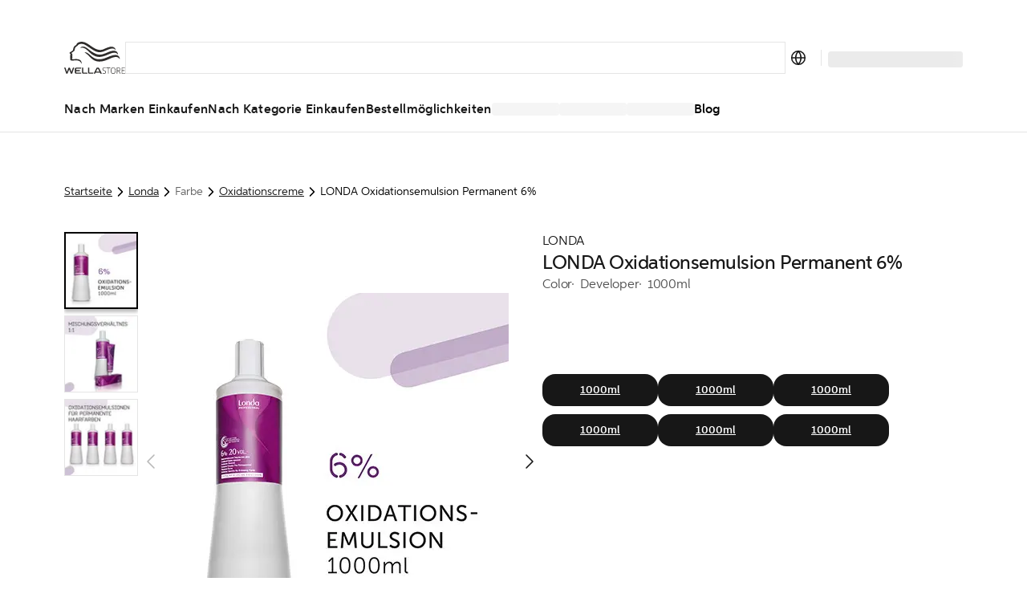

--- FILE ---
content_type: text/html; charset=utf-8
request_url: https://at.wella.professionalstore.com/product/LONDA-Oxidationsemulsion-Permanent-6percent/000000099350175431
body_size: 70598
content:
<!DOCTYPE html><html lang="de-AT"><head><meta charSet="utf-8"/><link rel="icon" href="/favicon.ico"/><meta property="og:type" content="website"/><meta property="og:locale" content="de-AT"/><meta property="og:url" content="https://at.wella.professionalstore.com/product/LONDA-Oxidationsemulsion-Permanent-6percent/000000099350175431"/><title>LONDA Oxidationsemulsion Permanent 6% 1000ml | Londa | Wellastore AT</title><meta name="description" content="Give yourself the salon treatment with LONDA Oxidationsemulsion Permanent 6% from Londa. Buy this amazing product online now to experience salon-quality results"/><meta name="robots" content="index"/><meta name="viewport" content="width=device-width, initial-scale=1"/><link rel="canonical" href="https://at.wella.professionalstore.com/product/londa-oxidationsemulsion-permanent-6percent/000000099350175431"/><link rel="icon" href="/favicon.ico"/><meta property="og:title" content="LONDA Oxidationsemulsion Permanent 6% 1000ml | Londa | Wellastore AT"/><meta property="og:description" content="Give yourself the salon treatment with LONDA Oxidationsemulsion Permanent 6% from Londa. Buy this amazing product online now to experience salon-quality results"/><meta property="og:type" content="website"/><meta property="og:locale" content="de-AT"/><meta property="og:url" content="https://at.wella.professionalstore.com/product/LONDA-Oxidationsemulsion-Permanent-6percent/000000099350175431"/><meta property="og:image" content="https://media.wella.professionalstore.com/medias/8941794066462-100Wx100H?context=bWFzdGVyfGltYWdlc3w0MTkwfGltYWdlL2pwZWd8YVcxaFoyVnpMMmc1TkM5b1pXWXZPVEUwTlRReU5UWTVNRFkxTkM1cWNHY3w3Y2UzOWY0OWRkZmMwODAzZTIxZDBlNDFkZGU5MTZiYmE2MzEyN2ViZjQ0ZjI5ZDE0NDc0NzM0ZGEwNDJjZjBj"/><script type="application/ld+json">{"@context":"https://schema.org","@type":"BreadcrumbList","itemListElement":[{"@type":"ListItem","position":1,"item":"https://at.wella.professionalstore.com/category/londa","name":"Londa"},{"@type":"ListItem","position":2,"item":"https://at.wella.professionalstore.com/category/londa/farbe/oxidationscreme","name":"Oxidationscreme"},{"@type":"ListItem","position":3,"item":"https://at.wella.professionalstore.com/product/londa-oxidationsemulsion-permanent-6percent/000000099350175431","name":"LONDA Oxidationsemulsion Permanent 6%"}]}</script><script type="application/ld+json">{"@context":"https://schema.org","@type":"Product","@id":"https://at.wella.professionalstore.com/product/londa-oxidationsemulsion-permanent-6percent/000000099350175431","description":"LONDA LO OXIDATIONSCREME PERM 6% 1L","sku":"000000099350175431","category":"1000ml","image":["https://media.wella.professionalstore.com/medias/8941794066462-420Wx420H?context=bWFzdGVyfGltYWdlc3wyMjkyM3xpbWFnZS9qcGVnfGFXMWhaMlZ6TDJobU15OW9OVFV2T1RFME5UUXlOVEl6TVRrd01pNXFjR2N8ODZhYzUzODM2NzlhMTYxY2YwNGJkMWNiZDc0ZGI4ODc2NzY1YTIyNjc1MWQxZDRlMGFlMjk2YjU5NjNjNjVkNg","https://media.wella.professionalstore.com/medias/8941794197534-420Wx420H?context=bWFzdGVyfGltYWdlc3wyOTA4MnxpbWFnZS9qcGVnfGFXMWhaMlZ6TDJoa015OW9aRFV2T1RFME5UUXlOamd3TkRjMk5pNXFjR2N8MmFkYTc1OGViMjFlYjZkNjA2OWM5ZDVlZjEzNTI4NDJjNzQ3ZWZhYTQyNWVhYTYwNzUxZGYxNmE3OTgxY2RkMw","https://media.wella.professionalstore.com/medias/8941794263070-420Wx420H?context=bWFzdGVyfGltYWdlc3wzNTIzN3xpbWFnZS9qcGVnfGFXMWhaMlZ6TDJnM01DOW9NamN2T1RFME5UUXlOelU1TVRFNU9DNXFjR2N8MzJiODJjYThiZmE5YWMwMGFjMTY3YzQ4MjlkYzRhODhjZTcyN2JhN2FjNmIxYmNkYjZlOTliNmFmYzlmNzU4NQ"],"brand":{"@type":"Brand","name":"Londa"},"name":"LONDA Oxidationsemulsion Permanent 6%"}</script><link rel="preload" href="https://media.wella.professionalstore.com/medias/8941794066462-420Wx420H?context=bWFzdGVyfGltYWdlc3wyMjkyM3xpbWFnZS9qcGVnfGFXMWhaMlZ6TDJobU15OW9OVFV2T1RFME5UUXlOVEl6TVRrd01pNXFjR2N8ODZhYzUzODM2NzlhMTYxY2YwNGJkMWNiZDc0ZGI4ODc2NzY1YTIyNjc1MWQxZDRlMGFlMjk2YjU5NjNjNjVkNg" as="image" fetchpriority="high"/><link rel="preload" as="image" imageSrcSet="/_next/image?url=https%3A%2F%2Fmedia.wella.professionalstore.com%2Fmedias%2F8941794066462-420Wx420H%3Fcontext%3DbWFzdGVyfGltYWdlc3wyMjkyM3xpbWFnZS9qcGVnfGFXMWhaMlZ6TDJobU15OW9OVFV2T1RFME5UUXlOVEl6TVRrd01pNXFjR2N8ODZhYzUzODM2NzlhMTYxY2YwNGJkMWNiZDc0ZGI4ODc2NzY1YTIyNjc1MWQxZDRlMGFlMjk2YjU5NjNjNjVkNg&amp;w=640&amp;q=75 1x, /_next/image?url=https%3A%2F%2Fmedia.wella.professionalstore.com%2Fmedias%2F8941794066462-420Wx420H%3Fcontext%3DbWFzdGVyfGltYWdlc3wyMjkyM3xpbWFnZS9qcGVnfGFXMWhaMlZ6TDJobU15OW9OVFV2T1RFME5UUXlOVEl6TVRrd01pNXFjR2N8ODZhYzUzODM2NzlhMTYxY2YwNGJkMWNiZDc0ZGI4ODc2NzY1YTIyNjc1MWQxZDRlMGFlMjk2YjU5NjNjNjVkNg&amp;w=1024&amp;q=75 2x" fetchpriority="high"/><link rel="preconnect" href="https://geolocation.onetrust.com"/><link rel="preconnect" href="https://vercel.live"/><link rel="preconnect" href="https://cdn.cookielaw.org"/><script>
    window.dataLayer = window.dataLayer || [];
    function gtag(){dataLayer.push(arguments);}
    gtag('consent', 'default', {
      ad_storage: "denied",  
      analytics_storage: "denied",  
      ad_user_data: "denied",  
      ad_personalization: "denied",  
      'wait_for_update': 500
  });
</script><link rel="preload" href="/sprite-layout.9a52957634.svg"/><link rel="preload" href="/sprite-ui.9e99fb094a.svg"/><meta name="next-head-count" content="27"/><style type="text/css">.fresnel-container{margin:0;padding:0;}
@media not all and (min-width:320px) and (max-width:374.98px){.fresnel-at-mobile{display:none!important;}}
@media not all and (min-width:375px) and (max-width:639.98px){.fresnel-at-mobileM{display:none!important;}}
@media not all and (min-width:640px) and (max-width:1023.98px){.fresnel-at-tablet{display:none!important;}}
@media not all and (min-width:1024px) and (max-width:1199.98px){.fresnel-at-desktop{display:none!important;}}
@media not all and (min-width:1200px) and (max-width:1439.98px){.fresnel-at-desktopS{display:none!important;}}
@media not all and (min-width:1440px) and (max-width:1919.98px){.fresnel-at-desktopM{display:none!important;}}
@media not all and (min-width:1920px){.fresnel-at-desktopL{display:none!important;}}
@media not all and (max-width:374.98px){.fresnel-lessThan-mobileM{display:none!important;}}
@media not all and (max-width:639.98px){.fresnel-lessThan-tablet{display:none!important;}}
@media not all and (max-width:1023.98px){.fresnel-lessThan-desktop{display:none!important;}}
@media not all and (max-width:1199.98px){.fresnel-lessThan-desktopS{display:none!important;}}
@media not all and (max-width:1439.98px){.fresnel-lessThan-desktopM{display:none!important;}}
@media not all and (max-width:1919.98px){.fresnel-lessThan-desktopL{display:none!important;}}
@media not all and (min-width:375px){.fresnel-greaterThan-mobile{display:none!important;}}
@media not all and (min-width:640px){.fresnel-greaterThan-mobileM{display:none!important;}}
@media not all and (min-width:1024px){.fresnel-greaterThan-tablet{display:none!important;}}
@media not all and (min-width:1200px){.fresnel-greaterThan-desktop{display:none!important;}}
@media not all and (min-width:1440px){.fresnel-greaterThan-desktopS{display:none!important;}}
@media not all and (min-width:1920px){.fresnel-greaterThan-desktopM{display:none!important;}}
@media not all and (min-width:320px){.fresnel-greaterThanOrEqual-mobile{display:none!important;}}
@media not all and (min-width:375px){.fresnel-greaterThanOrEqual-mobileM{display:none!important;}}
@media not all and (min-width:640px){.fresnel-greaterThanOrEqual-tablet{display:none!important;}}
@media not all and (min-width:1024px){.fresnel-greaterThanOrEqual-desktop{display:none!important;}}
@media not all and (min-width:1200px){.fresnel-greaterThanOrEqual-desktopS{display:none!important;}}
@media not all and (min-width:1440px){.fresnel-greaterThanOrEqual-desktopM{display:none!important;}}
@media not all and (min-width:1920px){.fresnel-greaterThanOrEqual-desktopL{display:none!important;}}
@media not all and (min-width:320px) and (max-width:374.98px){.fresnel-between-mobile-mobileM{display:none!important;}}
@media not all and (min-width:320px) and (max-width:639.98px){.fresnel-between-mobile-tablet{display:none!important;}}
@media not all and (min-width:320px) and (max-width:1023.98px){.fresnel-between-mobile-desktop{display:none!important;}}
@media not all and (min-width:320px) and (max-width:1199.98px){.fresnel-between-mobile-desktopS{display:none!important;}}
@media not all and (min-width:320px) and (max-width:1439.98px){.fresnel-between-mobile-desktopM{display:none!important;}}
@media not all and (min-width:320px) and (max-width:1919.98px){.fresnel-between-mobile-desktopL{display:none!important;}}
@media not all and (min-width:375px) and (max-width:639.98px){.fresnel-between-mobileM-tablet{display:none!important;}}
@media not all and (min-width:375px) and (max-width:1023.98px){.fresnel-between-mobileM-desktop{display:none!important;}}
@media not all and (min-width:375px) and (max-width:1199.98px){.fresnel-between-mobileM-desktopS{display:none!important;}}
@media not all and (min-width:375px) and (max-width:1439.98px){.fresnel-between-mobileM-desktopM{display:none!important;}}
@media not all and (min-width:375px) and (max-width:1919.98px){.fresnel-between-mobileM-desktopL{display:none!important;}}
@media not all and (min-width:640px) and (max-width:1023.98px){.fresnel-between-tablet-desktop{display:none!important;}}
@media not all and (min-width:640px) and (max-width:1199.98px){.fresnel-between-tablet-desktopS{display:none!important;}}
@media not all and (min-width:640px) and (max-width:1439.98px){.fresnel-between-tablet-desktopM{display:none!important;}}
@media not all and (min-width:640px) and (max-width:1919.98px){.fresnel-between-tablet-desktopL{display:none!important;}}
@media not all and (min-width:1024px) and (max-width:1199.98px){.fresnel-between-desktop-desktopS{display:none!important;}}
@media not all and (min-width:1024px) and (max-width:1439.98px){.fresnel-between-desktop-desktopM{display:none!important;}}
@media not all and (min-width:1024px) and (max-width:1919.98px){.fresnel-between-desktop-desktopL{display:none!important;}}
@media not all and (min-width:1200px) and (max-width:1439.98px){.fresnel-between-desktopS-desktopM{display:none!important;}}
@media not all and (min-width:1200px) and (max-width:1919.98px){.fresnel-between-desktopS-desktopL{display:none!important;}}
@media not all and (min-width:1440px) and (max-width:1919.98px){.fresnel-between-desktopM-desktopL{display:none!important;}}</style><meta name="apple-itunes-app" content="app-id=1591833233"/><link data-next-font="" rel="preconnect" href="/" crossorigin="anonymous"/><link rel="preload" href="/_next/static/css/5825d4b2894c49ae.css" as="style"/><link rel="stylesheet" href="/_next/static/css/5825d4b2894c49ae.css" data-n-g=""/><link rel="preload" href="/_next/static/css/16d1928f11bdb389.css" as="style"/><link rel="stylesheet" href="/_next/static/css/16d1928f11bdb389.css" data-n-p=""/><noscript data-n-css=""></noscript><script defer="" nomodule="" src="/_next/static/chunks/polyfills-c67a75d1b6f99dc8.js"></script><script defer="" src="/_next/static/chunks/5480.898ca150e1c5b5bb.js"></script><script src="/_next/static/chunks/webpack-87dc3df9704c53df.js" defer=""></script><script src="/_next/static/chunks/framework-ca706bf673a13738.js" defer=""></script><script src="/_next/static/chunks/main-1c040c2ce02ee036.js" defer=""></script><script src="/_next/static/chunks/pages/_app-24f7c03779860e3c.js" defer=""></script><script src="/_next/static/chunks/4696-0a87bf7a07be6389.js" defer=""></script><script src="/_next/static/chunks/3401-3f54fc697bb06b42.js" defer=""></script><script src="/_next/static/chunks/5813-d7a1962c9728511f.js" defer=""></script><script src="/_next/static/chunks/1429-181862535f502ccb.js" defer=""></script><script src="/_next/static/chunks/5243-3ceaf5c938549bf6.js" defer=""></script><script src="/_next/static/chunks/1205-2c966cec13bb4f71.js" defer=""></script><script src="/_next/static/chunks/7366-57244a4c4bc62796.js" defer=""></script><script src="/_next/static/chunks/874-b722bf8dd3e6444f.js" defer=""></script><script src="/_next/static/chunks/3723-0c1cafb85120e3da.js" defer=""></script><script src="/_next/static/chunks/2348-1958241cb67af440.js" defer=""></script><script src="/_next/static/chunks/6293-138371a5c44217f2.js" defer=""></script><script src="/_next/static/chunks/9224-8575341e9a978f9f.js" defer=""></script><script src="/_next/static/chunks/4525-a7960be6afec2ab8.js" defer=""></script><script src="/_next/static/chunks/5675-0ab09a926fbc7107.js" defer=""></script><script src="/_next/static/chunks/6844-5c9a987820179253.js" defer=""></script><script src="/_next/static/chunks/7361-7c1476b089259d5f.js" defer=""></script><script src="/_next/static/chunks/7939-9f3807e9270bbf0f.js" defer=""></script><script src="/_next/static/chunks/9202-c91615dba7d325ce.js" defer=""></script><script src="/_next/static/chunks/6978-c8ea2c624b6d6f0c.js" defer=""></script><script src="/_next/static/chunks/2962-a85c42192d905765.js" defer=""></script><script src="/_next/static/chunks/4440-7652086248cc661b.js" defer=""></script><script src="/_next/static/chunks/9358-9318e53b270eb136.js" defer=""></script><script src="/_next/static/chunks/4763-ac7254d0df5ca482.js" defer=""></script><script src="/_next/static/chunks/9155-129e1195d60bd421.js" defer=""></script><script src="/_next/static/chunks/8215-05d942462e3e3370.js" defer=""></script><script src="/_next/static/chunks/1313-016823445d6d4937.js" defer=""></script><script src="/_next/static/chunks/2826-7cc35791e63a26e5.js" defer=""></script><script src="/_next/static/chunks/6355-bc0590549b9de8c0.js" defer=""></script><script src="/_next/static/chunks/3978-bcba0d60e0edb643.js" defer=""></script><script src="/_next/static/chunks/2868-c506f64979bc18c7.js" defer=""></script><script src="/_next/static/chunks/pages/product/%5Bslug%5D/%5Bpid%5D-7ab6611847d4fc3d.js" defer=""></script><script src="/_next/static/JhQ7-At8oVOGl1J34yBGS/_buildManifest.js" defer=""></script><script src="/_next/static/JhQ7-At8oVOGl1J34yBGS/_ssgManifest.js" defer=""></script><style data-styled="" data-styled-version="5.3.11">.eDKYcE{-webkit-flex:1;-ms-flex:1;flex:1;}/*!sc*/
data-styled.g1[id="sc-a6878e27-0"]{content:"eynoBf,eDKYcE,"}/*!sc*/
:root{--toastify-color-light:#fff;--toastify-color-dark:#121212;--toastify-color-info:#3498db;--toastify-color-success:#07bc0c;--toastify-color-warning:#f1c40f;--toastify-color-error:#e74c3c;--toastify-color-transparent:rgba(255,255,255,0.7);--toastify-icon-color-info:var(--toastify-color-info);--toastify-icon-color-success:var(--toastify-color-success);--toastify-icon-color-warning:var(--toastify-color-warning);--toastify-icon-color-error:var(--toastify-color-error);--toastify-toast-width:320px;--toastify-toast-background:#fff;--toastify-toast-max-height:800px;--toastify-font-family:sans-serif;--toastify-z-index:9999;--toastify-text-color-light:#757575;--toastify-text-color-dark:#fff;--toastify-text-color-info:#fff;--toastify-text-color-success:#fff;--toastify-text-color-warning:#fff;--toastify-text-color-error:#fff;--toastify-spinner-color:#616161;--toastify-spinner-color-empty-area:#e0e0e0;--toastify-color-progress-light:linear-gradient( to right, #4cd964, #5ac8fa, #007aff, #34aadc, #5856d6, #ff2d55 );--toastify-color-progress-dark:#bb86fc;--toastify-color-progress-info:var(--toastify-color-info);--toastify-color-progress-success:var(--toastify-color-success);--toastify-color-progress-warning:var(--toastify-color-warning);--toastify-color-progress-error:var(--toastify-color-error);}/*!sc*/
.Toastify__toast-container{z-index:var(--toastify-z-index);-webkit-transform:translate3d(0,0,var(--toastify-z-index) px);-webkit-transform:translate3d(0,0,var(--toastify-z-index) px);-ms-transform:translate3d(0,0,var(--toastify-z-index) px);transform:translate3d(0,0,var(--toastify-z-index) px);position:fixed;padding:4px;width:var(--toastify-toast-width);box-sizing:border-box;color:#fff;}/*!sc*/
.Toastify__toast-container--top-left{top:1em;left:1em;}/*!sc*/
.Toastify__toast-container--top-center{top:1em;left:50%;-webkit-transform:translateX(-50%);-ms-transform:translateX(-50%);transform:translateX(-50%);}/*!sc*/
.Toastify__toast-container--top-right{top:1em;right:1em;}/*!sc*/
.Toastify__toast-container--bottom-left{bottom:1em;left:1em;}/*!sc*/
.Toastify__toast-container--bottom-center{bottom:1em;left:50%;-webkit-transform:translateX(-50%);-ms-transform:translateX(-50%);transform:translateX(-50%);}/*!sc*/
.Toastify__toast-container--bottom-right{bottom:1em;right:1em;}/*!sc*/
@media only screen and (max-width:480px){.Toastify__toast-container{width:100vw;padding:0;left:0;margin:0;}.Toastify__toast-container--top-left,.Toastify__toast-container--top-center,.Toastify__toast-container--top-right{top:0;-webkit-transform:translateX(0);-ms-transform:translateX(0);transform:translateX(0);}.Toastify__toast-container--bottom-left,.Toastify__toast-container--bottom-center,.Toastify__toast-container--bottom-right{bottom:0;-webkit-transform:translateX(0);-ms-transform:translateX(0);transform:translateX(0);}.Toastify__toast-container--rtl{right:0;left:initial;}}/*!sc*/
.Toastify__toast{position:relative;box-sizing:border-box;margin-bottom:1rem;padding:8px;border-radius:4px;box-shadow:0 1px 10px 0 rgba(0,0,0,0.1),0 2px 15px 0 rgba(0,0,0,0.05);display:-ms-flexbox;display:-webkit-box;display:-webkit-flex;display:-ms-flexbox;display:flex;-ms-flex-pack:justify;-webkit-box-pack:justify;-webkit-justify-content:space-between;-ms-flex-pack:justify;justify-content:space-between;max-height:var(--toastify-toast-max-height);overflow:hidden;font-family:var(--toastify-font-family);cursor:default;direction:ltr;z-index:0;}/*!sc*/
.Toastify__toast--rtl{direction:rtl;}/*!sc*/
.Toastify__toast--close-on-click{cursor:pointer;}/*!sc*/
.Toastify__toast-body{margin:auto 0;-ms-flex:1 1 auto;-webkit-flex:1 1 auto;-ms-flex:1 1 auto;flex:1 1 auto;padding:6px;display:-ms-flexbox;display:-webkit-box;display:-webkit-flex;display:-ms-flexbox;display:flex;-ms-flex-align:center;-webkit-align-items:center;-webkit-box-align:center;-ms-flex-align:center;align-items:center;}/*!sc*/
.Toastify__toast-body > div:last-child{word-break:break-word;-ms-flex:1;-webkit-flex:1;-ms-flex:1;flex:1;}/*!sc*/
.Toastify__toast-icon{-webkit-margin-end:10px;margin-inline-end:10px;width:20px;-ms-flex-negative:0;-webkit-flex-shrink:0;-ms-flex-negative:0;flex-shrink:0;display:-ms-flexbox;display:-webkit-box;display:-webkit-flex;display:-ms-flexbox;display:flex;}/*!sc*/
.Toastify--animate{-webkit-animation-fill-mode:both;animation-fill-mode:both;-webkit-animation-duration:0.7s;animation-duration:0.7s;}/*!sc*/
.Toastify--animate-icon{-webkit-animation-fill-mode:both;animation-fill-mode:both;-webkit-animation-duration:0.3s;animation-duration:0.3s;}/*!sc*/
@media only screen and (max-width:480px){.Toastify__toast{margin-bottom:0;border-radius:0;}}/*!sc*/
.Toastify__toast-theme--dark{background:var(--toastify-color-dark);color:var(--toastify-text-color-dark);}/*!sc*/
.Toastify__toast-theme--light{background:var(--toastify-color-light);color:var(--toastify-text-color-light);}/*!sc*/
.Toastify__toast-theme--colored.Toastify__toast--default{background:var(--toastify-color-light);color:var(--toastify-text-color-light);}/*!sc*/
.Toastify__toast-theme--colored.Toastify__toast--info{color:var(--toastify-text-color-info);background:var(--toastify-color-info);}/*!sc*/
.Toastify__toast-theme--colored.Toastify__toast--success{color:var(--toastify-text-color-success);background:var(--toastify-color-success);}/*!sc*/
.Toastify__toast-theme--colored.Toastify__toast--warning{color:var(--toastify-text-color-warning);background:var(--toastify-color-warning);}/*!sc*/
.Toastify__toast-theme--colored.Toastify__toast--error{color:var(--toastify-text-color-error);background:var(--toastify-color-error);}/*!sc*/
.Toastify__progress-bar-theme--light{background:var(--toastify-color-progress-light);}/*!sc*/
.Toastify__progress-bar-theme--dark{background:var(--toastify-color-progress-dark);}/*!sc*/
.Toastify__progress-bar--info{background:var(--toastify-color-progress-info);}/*!sc*/
.Toastify__progress-bar--success{background:var(--toastify-color-progress-success);}/*!sc*/
.Toastify__progress-bar--warning{background:var(--toastify-color-progress-warning);}/*!sc*/
.Toastify__progress-bar--error{background:var(--toastify-color-progress-error);}/*!sc*/
.Toastify__progress-bar-theme--colored.Toastify__progress-bar--info,.Toastify__progress-bar-theme--colored.Toastify__progress-bar--success,.Toastify__progress-bar-theme--colored.Toastify__progress-bar--warning,.Toastify__progress-bar-theme--colored.Toastify__progress-bar--error{background:var(--toastify-color-transparent);}/*!sc*/
.Toastify__close-button{color:#fff;background:transparent;outline:none;border:none;padding:0;cursor:pointer;opacity:0.7;-webkit-transition:0.3s ease;transition:0.3s ease;-ms-flex-item-align:start;-webkit-align-self:flex-start;-ms-flex-item-align:start;align-self:flex-start;}/*!sc*/
.Toastify__close-button--light{color:#000;opacity:0.3;}/*!sc*/
.Toastify__close-button > svg{fill:currentColor;height:16px;width:14px;}/*!sc*/
.Toastify__close-button:hover,.Toastify__close-button:focus{opacity:1;}/*!sc*/
@-webkit-keyframes Toastify__trackProgress{0%{-webkit-transform:scaleX(1);-ms-transform:scaleX(1);transform:scaleX(1);}100%{-webkit-transform:scaleX(0);-ms-transform:scaleX(0);transform:scaleX(0);}}/*!sc*/
@keyframes Toastify__trackProgress{0%{-webkit-transform:scaleX(1);-ms-transform:scaleX(1);transform:scaleX(1);}100%{-webkit-transform:scaleX(0);-ms-transform:scaleX(0);transform:scaleX(0);}}/*!sc*/
.Toastify__progress-bar{position:absolute;bottom:0;left:0;width:100%;height:5px;z-index:var(--toastify-z-index);opacity:0.7;-webkit-transform-origin:left;-ms-transform-origin:left;transform-origin:left;}/*!sc*/
.Toastify__progress-bar--animated{-webkit-animation:Toastify__trackProgress linear 1 forwards;animation:Toastify__trackProgress linear 1 forwards;}/*!sc*/
.Toastify__progress-bar--controlled{-webkit-transition:-webkit-transform 0.2s;-webkit-transition:transform 0.2s;transition:transform 0.2s;}/*!sc*/
.Toastify__progress-bar--rtl{right:0;left:initial;-webkit-transform-origin:right;-ms-transform-origin:right;transform-origin:right;}/*!sc*/
.Toastify__spinner{width:20px;height:20px;box-sizing:border-box;border:2px solid;border-radius:100%;border-color:var(--toastify-spinner-color-empty-area);border-right-color:var(--toastify-spinner-color);-webkit-animation:Toastify__spin 0.65s linear infinite;animation:Toastify__spin 0.65s linear infinite;}/*!sc*/
@-webkit-keyframes Toastify__bounceInRight{from,60%,75%,90%,to{-webkit-animation-timing-function:cubic-bezier(0.215,0.61,0.355,1);animation-timing-function:cubic-bezier(0.215,0.61,0.355,1);}from{opacity:0;-webkit-transform:translate3d(3000px,0,0);-ms-transform:translate3d(3000px,0,0);transform:translate3d(3000px,0,0);}60%{opacity:1;-webkit-transform:translate3d(-25px,0,0);-ms-transform:translate3d(-25px,0,0);transform:translate3d(-25px,0,0);}75%{-webkit-transform:translate3d(10px,0,0);-ms-transform:translate3d(10px,0,0);transform:translate3d(10px,0,0);}90%{-webkit-transform:translate3d(-5px,0,0);-ms-transform:translate3d(-5px,0,0);transform:translate3d(-5px,0,0);}to{-webkit-transform:none;-ms-transform:none;transform:none;}}/*!sc*/
@keyframes Toastify__bounceInRight{from,60%,75%,90%,to{-webkit-animation-timing-function:cubic-bezier(0.215,0.61,0.355,1);animation-timing-function:cubic-bezier(0.215,0.61,0.355,1);}from{opacity:0;-webkit-transform:translate3d(3000px,0,0);-ms-transform:translate3d(3000px,0,0);transform:translate3d(3000px,0,0);}60%{opacity:1;-webkit-transform:translate3d(-25px,0,0);-ms-transform:translate3d(-25px,0,0);transform:translate3d(-25px,0,0);}75%{-webkit-transform:translate3d(10px,0,0);-ms-transform:translate3d(10px,0,0);transform:translate3d(10px,0,0);}90%{-webkit-transform:translate3d(-5px,0,0);-ms-transform:translate3d(-5px,0,0);transform:translate3d(-5px,0,0);}to{-webkit-transform:none;-ms-transform:none;transform:none;}}/*!sc*/
@-webkit-keyframes Toastify__bounceOutRight{20%{opacity:1;-webkit-transform:translate3d(-20px,0,0);-ms-transform:translate3d(-20px,0,0);transform:translate3d(-20px,0,0);}to{opacity:0;-webkit-transform:translate3d(2000px,0,0);-ms-transform:translate3d(2000px,0,0);transform:translate3d(2000px,0,0);}}/*!sc*/
@keyframes Toastify__bounceOutRight{20%{opacity:1;-webkit-transform:translate3d(-20px,0,0);-ms-transform:translate3d(-20px,0,0);transform:translate3d(-20px,0,0);}to{opacity:0;-webkit-transform:translate3d(2000px,0,0);-ms-transform:translate3d(2000px,0,0);transform:translate3d(2000px,0,0);}}/*!sc*/
@-webkit-keyframes Toastify__bounceInLeft{from,60%,75%,90%,to{-webkit-animation-timing-function:cubic-bezier(0.215,0.61,0.355,1);animation-timing-function:cubic-bezier(0.215,0.61,0.355,1);}0%{opacity:0;-webkit-transform:translate3d(-3000px,0,0);-ms-transform:translate3d(-3000px,0,0);transform:translate3d(-3000px,0,0);}60%{opacity:1;-webkit-transform:translate3d(25px,0,0);-ms-transform:translate3d(25px,0,0);transform:translate3d(25px,0,0);}75%{-webkit-transform:translate3d(-10px,0,0);-ms-transform:translate3d(-10px,0,0);transform:translate3d(-10px,0,0);}90%{-webkit-transform:translate3d(5px,0,0);-ms-transform:translate3d(5px,0,0);transform:translate3d(5px,0,0);}to{-webkit-transform:none;-ms-transform:none;transform:none;}}/*!sc*/
@keyframes Toastify__bounceInLeft{from,60%,75%,90%,to{-webkit-animation-timing-function:cubic-bezier(0.215,0.61,0.355,1);animation-timing-function:cubic-bezier(0.215,0.61,0.355,1);}0%{opacity:0;-webkit-transform:translate3d(-3000px,0,0);-ms-transform:translate3d(-3000px,0,0);transform:translate3d(-3000px,0,0);}60%{opacity:1;-webkit-transform:translate3d(25px,0,0);-ms-transform:translate3d(25px,0,0);transform:translate3d(25px,0,0);}75%{-webkit-transform:translate3d(-10px,0,0);-ms-transform:translate3d(-10px,0,0);transform:translate3d(-10px,0,0);}90%{-webkit-transform:translate3d(5px,0,0);-ms-transform:translate3d(5px,0,0);transform:translate3d(5px,0,0);}to{-webkit-transform:none;-ms-transform:none;transform:none;}}/*!sc*/
@-webkit-keyframes Toastify__bounceOutLeft{20%{opacity:1;-webkit-transform:translate3d(20px,0,0);-ms-transform:translate3d(20px,0,0);transform:translate3d(20px,0,0);}to{opacity:0;-webkit-transform:translate3d(-2000px,0,0);-ms-transform:translate3d(-2000px,0,0);transform:translate3d(-2000px,0,0);}}/*!sc*/
@keyframes Toastify__bounceOutLeft{20%{opacity:1;-webkit-transform:translate3d(20px,0,0);-ms-transform:translate3d(20px,0,0);transform:translate3d(20px,0,0);}to{opacity:0;-webkit-transform:translate3d(-2000px,0,0);-ms-transform:translate3d(-2000px,0,0);transform:translate3d(-2000px,0,0);}}/*!sc*/
@-webkit-keyframes Toastify__bounceInUp{from,60%,75%,90%,to{-webkit-animation-timing-function:cubic-bezier(0.215,0.61,0.355,1);animation-timing-function:cubic-bezier(0.215,0.61,0.355,1);}from{opacity:0;-webkit-transform:translate3d(0,3000px,0);-ms-transform:translate3d(0,3000px,0);transform:translate3d(0,3000px,0);}60%{opacity:1;-webkit-transform:translate3d(0,-20px,0);-ms-transform:translate3d(0,-20px,0);transform:translate3d(0,-20px,0);}75%{-webkit-transform:translate3d(0,10px,0);-ms-transform:translate3d(0,10px,0);transform:translate3d(0,10px,0);}90%{-webkit-transform:translate3d(0,-5px,0);-ms-transform:translate3d(0,-5px,0);transform:translate3d(0,-5px,0);}to{-webkit-transform:translate3d(0,0,0);-ms-transform:translate3d(0,0,0);transform:translate3d(0,0,0);}}/*!sc*/
@keyframes Toastify__bounceInUp{from,60%,75%,90%,to{-webkit-animation-timing-function:cubic-bezier(0.215,0.61,0.355,1);animation-timing-function:cubic-bezier(0.215,0.61,0.355,1);}from{opacity:0;-webkit-transform:translate3d(0,3000px,0);-ms-transform:translate3d(0,3000px,0);transform:translate3d(0,3000px,0);}60%{opacity:1;-webkit-transform:translate3d(0,-20px,0);-ms-transform:translate3d(0,-20px,0);transform:translate3d(0,-20px,0);}75%{-webkit-transform:translate3d(0,10px,0);-ms-transform:translate3d(0,10px,0);transform:translate3d(0,10px,0);}90%{-webkit-transform:translate3d(0,-5px,0);-ms-transform:translate3d(0,-5px,0);transform:translate3d(0,-5px,0);}to{-webkit-transform:translate3d(0,0,0);-ms-transform:translate3d(0,0,0);transform:translate3d(0,0,0);}}/*!sc*/
@-webkit-keyframes Toastify__bounceOutUp{20%{-webkit-transform:translate3d(0,-10px,0);-ms-transform:translate3d(0,-10px,0);transform:translate3d(0,-10px,0);}40%,45%{opacity:1;-webkit-transform:translate3d(0,20px,0);-ms-transform:translate3d(0,20px,0);transform:translate3d(0,20px,0);}to{opacity:0;-webkit-transform:translate3d(0,-2000px,0);-ms-transform:translate3d(0,-2000px,0);transform:translate3d(0,-2000px,0);}}/*!sc*/
@keyframes Toastify__bounceOutUp{20%{-webkit-transform:translate3d(0,-10px,0);-ms-transform:translate3d(0,-10px,0);transform:translate3d(0,-10px,0);}40%,45%{opacity:1;-webkit-transform:translate3d(0,20px,0);-ms-transform:translate3d(0,20px,0);transform:translate3d(0,20px,0);}to{opacity:0;-webkit-transform:translate3d(0,-2000px,0);-ms-transform:translate3d(0,-2000px,0);transform:translate3d(0,-2000px,0);}}/*!sc*/
@-webkit-keyframes Toastify__bounceInDown{from,60%,75%,90%,to{-webkit-animation-timing-function:cubic-bezier(0.215,0.61,0.355,1);animation-timing-function:cubic-bezier(0.215,0.61,0.355,1);}0%{opacity:0;-webkit-transform:translate3d(0,-3000px,0);-ms-transform:translate3d(0,-3000px,0);transform:translate3d(0,-3000px,0);}60%{opacity:1;-webkit-transform:translate3d(0,25px,0);-ms-transform:translate3d(0,25px,0);transform:translate3d(0,25px,0);}75%{-webkit-transform:translate3d(0,-10px,0);-ms-transform:translate3d(0,-10px,0);transform:translate3d(0,-10px,0);}90%{-webkit-transform:translate3d(0,5px,0);-ms-transform:translate3d(0,5px,0);transform:translate3d(0,5px,0);}to{-webkit-transform:none;-ms-transform:none;transform:none;}}/*!sc*/
@keyframes Toastify__bounceInDown{from,60%,75%,90%,to{-webkit-animation-timing-function:cubic-bezier(0.215,0.61,0.355,1);animation-timing-function:cubic-bezier(0.215,0.61,0.355,1);}0%{opacity:0;-webkit-transform:translate3d(0,-3000px,0);-ms-transform:translate3d(0,-3000px,0);transform:translate3d(0,-3000px,0);}60%{opacity:1;-webkit-transform:translate3d(0,25px,0);-ms-transform:translate3d(0,25px,0);transform:translate3d(0,25px,0);}75%{-webkit-transform:translate3d(0,-10px,0);-ms-transform:translate3d(0,-10px,0);transform:translate3d(0,-10px,0);}90%{-webkit-transform:translate3d(0,5px,0);-ms-transform:translate3d(0,5px,0);transform:translate3d(0,5px,0);}to{-webkit-transform:none;-ms-transform:none;transform:none;}}/*!sc*/
@-webkit-keyframes Toastify__bounceOutDown{20%{-webkit-transform:translate3d(0,10px,0);-ms-transform:translate3d(0,10px,0);transform:translate3d(0,10px,0);}40%,45%{opacity:1;-webkit-transform:translate3d(0,-20px,0);-ms-transform:translate3d(0,-20px,0);transform:translate3d(0,-20px,0);}to{opacity:0;-webkit-transform:translate3d(0,2000px,0);-ms-transform:translate3d(0,2000px,0);transform:translate3d(0,2000px,0);}}/*!sc*/
@keyframes Toastify__bounceOutDown{20%{-webkit-transform:translate3d(0,10px,0);-ms-transform:translate3d(0,10px,0);transform:translate3d(0,10px,0);}40%,45%{opacity:1;-webkit-transform:translate3d(0,-20px,0);-ms-transform:translate3d(0,-20px,0);transform:translate3d(0,-20px,0);}to{opacity:0;-webkit-transform:translate3d(0,2000px,0);-ms-transform:translate3d(0,2000px,0);transform:translate3d(0,2000px,0);}}/*!sc*/
.Toastify__bounce-enter--top-left,.Toastify__bounce-enter--bottom-left{-webkit-animation-name:Toastify__bounceInLeft;animation-name:Toastify__bounceInLeft;}/*!sc*/
.Toastify__bounce-enter--top-right,.Toastify__bounce-enter--bottom-right{-webkit-animation-name:Toastify__bounceInRight;animation-name:Toastify__bounceInRight;}/*!sc*/
.Toastify__bounce-enter--top-center{-webkit-animation-name:Toastify__bounceInDown;animation-name:Toastify__bounceInDown;}/*!sc*/
.Toastify__bounce-enter--bottom-center{-webkit-animation-name:Toastify__bounceInUp;animation-name:Toastify__bounceInUp;}/*!sc*/
.Toastify__bounce-exit--top-left,.Toastify__bounce-exit--bottom-left{-webkit-animation-name:Toastify__bounceOutLeft;animation-name:Toastify__bounceOutLeft;}/*!sc*/
.Toastify__bounce-exit--top-right,.Toastify__bounce-exit--bottom-right{-webkit-animation-name:Toastify__bounceOutRight;animation-name:Toastify__bounceOutRight;}/*!sc*/
.Toastify__bounce-exit--top-center{-webkit-animation-name:Toastify__bounceOutUp;animation-name:Toastify__bounceOutUp;}/*!sc*/
.Toastify__bounce-exit--bottom-center{-webkit-animation-name:Toastify__bounceOutDown;animation-name:Toastify__bounceOutDown;}/*!sc*/
@-webkit-keyframes Toastify__zoomIn{from{opacity:0;-webkit-transform:scale3d(0.3,0.3,0.3);-ms-transform:scale3d(0.3,0.3,0.3);transform:scale3d(0.3,0.3,0.3);}50%{opacity:1;}}/*!sc*/
@keyframes Toastify__zoomIn{from{opacity:0;-webkit-transform:scale3d(0.3,0.3,0.3);-ms-transform:scale3d(0.3,0.3,0.3);transform:scale3d(0.3,0.3,0.3);}50%{opacity:1;}}/*!sc*/
@-webkit-keyframes Toastify__zoomOut{from{opacity:1;}50%{opacity:0;-webkit-transform:scale3d(0.3,0.3,0.3);-ms-transform:scale3d(0.3,0.3,0.3);transform:scale3d(0.3,0.3,0.3);}to{opacity:0;}}/*!sc*/
@keyframes Toastify__zoomOut{from{opacity:1;}50%{opacity:0;-webkit-transform:scale3d(0.3,0.3,0.3);-ms-transform:scale3d(0.3,0.3,0.3);transform:scale3d(0.3,0.3,0.3);}to{opacity:0;}}/*!sc*/
.Toastify__zoom-enter{-webkit-animation-name:Toastify__zoomIn;animation-name:Toastify__zoomIn;}/*!sc*/
.Toastify__zoom-exit{-webkit-animation-name:Toastify__zoomOut;animation-name:Toastify__zoomOut;}/*!sc*/
@-webkit-keyframes Toastify__flipIn{from{-webkit-transform:perspective(400px) rotate3d(1,0,0,90deg);-ms-transform:perspective(400px) rotate3d(1,0,0,90deg);transform:perspective(400px) rotate3d(1,0,0,90deg);-webkit-animation-timing-function:ease-in;animation-timing-function:ease-in;opacity:0;}40%{-webkit-transform:perspective(400px) rotate3d(1,0,0,-20deg);-ms-transform:perspective(400px) rotate3d(1,0,0,-20deg);transform:perspective(400px) rotate3d(1,0,0,-20deg);-webkit-animation-timing-function:ease-in;animation-timing-function:ease-in;}60%{-webkit-transform:perspective(400px) rotate3d(1,0,0,10deg);-ms-transform:perspective(400px) rotate3d(1,0,0,10deg);transform:perspective(400px) rotate3d(1,0,0,10deg);opacity:1;}80%{-webkit-transform:perspective(400px) rotate3d(1,0,0,-5deg);-ms-transform:perspective(400px) rotate3d(1,0,0,-5deg);transform:perspective(400px) rotate3d(1,0,0,-5deg);}to{-webkit-transform:perspective(400px);-ms-transform:perspective(400px);transform:perspective(400px);}}/*!sc*/
@keyframes Toastify__flipIn{from{-webkit-transform:perspective(400px) rotate3d(1,0,0,90deg);-ms-transform:perspective(400px) rotate3d(1,0,0,90deg);transform:perspective(400px) rotate3d(1,0,0,90deg);-webkit-animation-timing-function:ease-in;animation-timing-function:ease-in;opacity:0;}40%{-webkit-transform:perspective(400px) rotate3d(1,0,0,-20deg);-ms-transform:perspective(400px) rotate3d(1,0,0,-20deg);transform:perspective(400px) rotate3d(1,0,0,-20deg);-webkit-animation-timing-function:ease-in;animation-timing-function:ease-in;}60%{-webkit-transform:perspective(400px) rotate3d(1,0,0,10deg);-ms-transform:perspective(400px) rotate3d(1,0,0,10deg);transform:perspective(400px) rotate3d(1,0,0,10deg);opacity:1;}80%{-webkit-transform:perspective(400px) rotate3d(1,0,0,-5deg);-ms-transform:perspective(400px) rotate3d(1,0,0,-5deg);transform:perspective(400px) rotate3d(1,0,0,-5deg);}to{-webkit-transform:perspective(400px);-ms-transform:perspective(400px);transform:perspective(400px);}}/*!sc*/
@-webkit-keyframes Toastify__flipOut{from{-webkit-transform:perspective(400px);-ms-transform:perspective(400px);transform:perspective(400px);}30%{-webkit-transform:perspective(400px) rotate3d(1,0,0,-20deg);-ms-transform:perspective(400px) rotate3d(1,0,0,-20deg);transform:perspective(400px) rotate3d(1,0,0,-20deg);opacity:1;}to{-webkit-transform:perspective(400px) rotate3d(1,0,0,90deg);-ms-transform:perspective(400px) rotate3d(1,0,0,90deg);transform:perspective(400px) rotate3d(1,0,0,90deg);opacity:0;}}/*!sc*/
@keyframes Toastify__flipOut{from{-webkit-transform:perspective(400px);-ms-transform:perspective(400px);transform:perspective(400px);}30%{-webkit-transform:perspective(400px) rotate3d(1,0,0,-20deg);-ms-transform:perspective(400px) rotate3d(1,0,0,-20deg);transform:perspective(400px) rotate3d(1,0,0,-20deg);opacity:1;}to{-webkit-transform:perspective(400px) rotate3d(1,0,0,90deg);-ms-transform:perspective(400px) rotate3d(1,0,0,90deg);transform:perspective(400px) rotate3d(1,0,0,90deg);opacity:0;}}/*!sc*/
.Toastify__flip-enter{-webkit-animation-name:Toastify__flipIn;animation-name:Toastify__flipIn;}/*!sc*/
.Toastify__flip-exit{-webkit-animation-name:Toastify__flipOut;animation-name:Toastify__flipOut;}/*!sc*/
@-webkit-keyframes Toastify__slideInRight{from{-webkit-transform:translate3d(110%,0,0);-ms-transform:translate3d(110%,0,0);transform:translate3d(110%,0,0);visibility:visible;}to{-webkit-transform:translate3d(0,0,0);-ms-transform:translate3d(0,0,0);transform:translate3d(0,0,0);}}/*!sc*/
@keyframes Toastify__slideInRight{from{-webkit-transform:translate3d(110%,0,0);-ms-transform:translate3d(110%,0,0);transform:translate3d(110%,0,0);visibility:visible;}to{-webkit-transform:translate3d(0,0,0);-ms-transform:translate3d(0,0,0);transform:translate3d(0,0,0);}}/*!sc*/
@-webkit-keyframes Toastify__slideInLeft{from{-webkit-transform:translate3d(-110%,0,0);-ms-transform:translate3d(-110%,0,0);transform:translate3d(-110%,0,0);visibility:visible;}to{-webkit-transform:translate3d(0,0,0);-ms-transform:translate3d(0,0,0);transform:translate3d(0,0,0);}}/*!sc*/
@keyframes Toastify__slideInLeft{from{-webkit-transform:translate3d(-110%,0,0);-ms-transform:translate3d(-110%,0,0);transform:translate3d(-110%,0,0);visibility:visible;}to{-webkit-transform:translate3d(0,0,0);-ms-transform:translate3d(0,0,0);transform:translate3d(0,0,0);}}/*!sc*/
@-webkit-keyframes Toastify__slideInUp{from{-webkit-transform:translate3d(0,110%,0);-ms-transform:translate3d(0,110%,0);transform:translate3d(0,110%,0);visibility:visible;}to{-webkit-transform:translate3d(0,0,0);-ms-transform:translate3d(0,0,0);transform:translate3d(0,0,0);}}/*!sc*/
@keyframes Toastify__slideInUp{from{-webkit-transform:translate3d(0,110%,0);-ms-transform:translate3d(0,110%,0);transform:translate3d(0,110%,0);visibility:visible;}to{-webkit-transform:translate3d(0,0,0);-ms-transform:translate3d(0,0,0);transform:translate3d(0,0,0);}}/*!sc*/
@-webkit-keyframes Toastify__slideInDown{from{-webkit-transform:translate3d(0,-110%,0);-ms-transform:translate3d(0,-110%,0);transform:translate3d(0,-110%,0);visibility:visible;}to{-webkit-transform:translate3d(0,0,0);-ms-transform:translate3d(0,0,0);transform:translate3d(0,0,0);}}/*!sc*/
@keyframes Toastify__slideInDown{from{-webkit-transform:translate3d(0,-110%,0);-ms-transform:translate3d(0,-110%,0);transform:translate3d(0,-110%,0);visibility:visible;}to{-webkit-transform:translate3d(0,0,0);-ms-transform:translate3d(0,0,0);transform:translate3d(0,0,0);}}/*!sc*/
@-webkit-keyframes Toastify__slideOutRight{from{-webkit-transform:translate3d(0,0,0);-ms-transform:translate3d(0,0,0);transform:translate3d(0,0,0);}to{visibility:hidden;-webkit-transform:translate3d(110%,0,0);-ms-transform:translate3d(110%,0,0);transform:translate3d(110%,0,0);}}/*!sc*/
@keyframes Toastify__slideOutRight{from{-webkit-transform:translate3d(0,0,0);-ms-transform:translate3d(0,0,0);transform:translate3d(0,0,0);}to{visibility:hidden;-webkit-transform:translate3d(110%,0,0);-ms-transform:translate3d(110%,0,0);transform:translate3d(110%,0,0);}}/*!sc*/
@-webkit-keyframes Toastify__slideOutLeft{from{-webkit-transform:translate3d(0,0,0);-ms-transform:translate3d(0,0,0);transform:translate3d(0,0,0);}to{visibility:hidden;-webkit-transform:translate3d(-110%,0,0);-ms-transform:translate3d(-110%,0,0);transform:translate3d(-110%,0,0);}}/*!sc*/
@keyframes Toastify__slideOutLeft{from{-webkit-transform:translate3d(0,0,0);-ms-transform:translate3d(0,0,0);transform:translate3d(0,0,0);}to{visibility:hidden;-webkit-transform:translate3d(-110%,0,0);-ms-transform:translate3d(-110%,0,0);transform:translate3d(-110%,0,0);}}/*!sc*/
@-webkit-keyframes Toastify__slideOutDown{from{-webkit-transform:translate3d(0,0,0);-ms-transform:translate3d(0,0,0);transform:translate3d(0,0,0);}to{visibility:hidden;-webkit-transform:translate3d(0,500px,0);-ms-transform:translate3d(0,500px,0);transform:translate3d(0,500px,0);}}/*!sc*/
@keyframes Toastify__slideOutDown{from{-webkit-transform:translate3d(0,0,0);-ms-transform:translate3d(0,0,0);transform:translate3d(0,0,0);}to{visibility:hidden;-webkit-transform:translate3d(0,500px,0);-ms-transform:translate3d(0,500px,0);transform:translate3d(0,500px,0);}}/*!sc*/
@-webkit-keyframes Toastify__slideOutUp{from{-webkit-transform:translate3d(0,0,0);-ms-transform:translate3d(0,0,0);transform:translate3d(0,0,0);}to{visibility:hidden;-webkit-transform:translate3d(0,-500px,0);-ms-transform:translate3d(0,-500px,0);transform:translate3d(0,-500px,0);}}/*!sc*/
@keyframes Toastify__slideOutUp{from{-webkit-transform:translate3d(0,0,0);-ms-transform:translate3d(0,0,0);transform:translate3d(0,0,0);}to{visibility:hidden;-webkit-transform:translate3d(0,-500px,0);-ms-transform:translate3d(0,-500px,0);transform:translate3d(0,-500px,0);}}/*!sc*/
.Toastify__slide-enter--top-left,.Toastify__slide-enter--bottom-left{-webkit-animation-name:Toastify__slideInLeft;animation-name:Toastify__slideInLeft;}/*!sc*/
.Toastify__slide-enter--top-right,.Toastify__slide-enter--bottom-right{-webkit-animation-name:Toastify__slideInRight;animation-name:Toastify__slideInRight;}/*!sc*/
.Toastify__slide-enter--top-center{-webkit-animation-name:Toastify__slideInDown;animation-name:Toastify__slideInDown;}/*!sc*/
.Toastify__slide-enter--bottom-center{-webkit-animation-name:Toastify__slideInUp;animation-name:Toastify__slideInUp;}/*!sc*/
.Toastify__slide-exit--top-left,.Toastify__slide-exit--bottom-left{-webkit-animation-name:Toastify__slideOutLeft;animation-name:Toastify__slideOutLeft;}/*!sc*/
.Toastify__slide-exit--top-right,.Toastify__slide-exit--bottom-right{-webkit-animation-name:Toastify__slideOutRight;animation-name:Toastify__slideOutRight;}/*!sc*/
.Toastify__slide-exit--top-center{-webkit-animation-name:Toastify__slideOutUp;animation-name:Toastify__slideOutUp;}/*!sc*/
.Toastify__slide-exit--bottom-center{-webkit-animation-name:Toastify__slideOutDown;animation-name:Toastify__slideOutDown;}/*!sc*/
@-webkit-keyframes Toastify__spin{from{-webkit-transform:rotate(0deg);-ms-transform:rotate(0deg);transform:rotate(0deg);}to{-webkit-transform:rotate(360deg);-ms-transform:rotate(360deg);transform:rotate(360deg);}}/*!sc*/
@keyframes Toastify__spin{from{-webkit-transform:rotate(0deg);-ms-transform:rotate(0deg);transform:rotate(0deg);}to{-webkit-transform:rotate(360deg);-ms-transform:rotate(360deg);transform:rotate(360deg);}}/*!sc*/
data-styled.g2[id="sc-global-kpkwCH1"]{content:"sc-global-kpkwCH1,"}/*!sc*/
.CCRdr{--toastify-toast-width:500px;--toastify-color-progress-light:#171717;--toastify-color-progress-info:#0060D9;--toastify-color-progress-success:#16a34a;--toastify-color-progress-warning:#d97706;--toastify-color-progress-error:#dc2626;}/*!sc*/
.CCRdr.CCRdr.CCRdr.Toastify__toast-container,.CCRdr .Toastify__toast,.CCRdr .Toastify__toast-body{padding:0;margin:0;}/*!sc*/
.CCRdr .Toastify__toast-body > div:last-child{height:100%;}/*!sc*/
.CCRdr.CCRdr.CCRdr.Toastify__toast-container{position:fixed;}/*!sc*/
.CCRdr .Toastify__toast{margin:0;box-shadow:none;border-radius:0;}/*!sc*/
.CCRdr .Toastify__progress-bar{height:8px;}/*!sc*/
data-styled.g7[id="sc-dcJsrY"]{content:"CCRdr,"}/*!sc*/
.bwzvCn{margin:0;font-family:Aspira;font-style:normal;font-size:14px;font-weight:600;line-height:16px;text-indent:0px;-webkit-letter-spacing:2.14%;-moz-letter-spacing:2.14%;-ms-letter-spacing:2.14%;letter-spacing:2.14%;}/*!sc*/
data-styled.g28[id="sc-fUnMCh"]{content:"bwzvCn,"}/*!sc*/
.dfMbfr{font-family:AspiraStatic,sans-serif;font-style:normal;font-weight:400;font-size:14px;line-height:20px;text-transform:none;-webkit-letter-spacing:normal;-moz-letter-spacing:normal;-ms-letter-spacing:normal;letter-spacing:normal;color:#171717;display:block;width:-webkit-fit-content;width:-moz-fit-content;width:fit-content;}/*!sc*/
.dfMbfr:hover{color:#404040;}/*!sc*/
.dfMbfr:active{color:#171717;}/*!sc*/
.dfMbfr:focus{color:#262626;outline:solid 4px #e5e5e5;}/*!sc*/
.dfMbfr[aria-disabled='true']{color:#737373;opacity:0.5;pointer-events:none;}/*!sc*/
data-styled.g59[id="sc-837b4ef-0"]{content:"dfMbfr,"}/*!sc*/
.ftnTky{font-family:AspiraStatic,sans-serif;font-style:normal;font-weight:400;font-size:14px;line-height:20px;text-transform:none;-webkit-letter-spacing:normal;-moz-letter-spacing:normal;-ms-letter-spacing:normal;letter-spacing:normal;display:block;white-space:pre-wrap;-webkit-undefined;-ms-flex-undefined;undefined;}/*!sc*/
.ftnTky a{color:#171717;}/*!sc*/
.ftnTky a:hover{color:#404040;}/*!sc*/
.ftnTky a:active{color:#171717;}/*!sc*/
.ftnTky a:focus{color:#262626;outline:solid 4px #e5e5e5;}/*!sc*/
.ftnTky a[aria-disabled='true']{color:#737373;opacity:0.5;pointer-events:none;}/*!sc*/
data-styled.g60[id="sc-561ddb1b-0"]{content:"ftnTky,"}/*!sc*/
.ducIfI{all:unset;cursor:pointer;text-transform:uppercase;-webkit-letter-spacing:0.06em;-moz-letter-spacing:0.06em;-ms-letter-spacing:0.06em;letter-spacing:0.06em;font-weight:600;-webkit-transition-property:background-color,border-color;transition-property:background-color,border-color;-webkit-transition-duration:0.2s;transition-duration:0.2s;box-sizing:border-box;display:-webkit-box;display:-webkit-flex;display:-ms-flexbox;display:flex;-webkit-flex-direction:row;-ms-flex-direction:row;flex-direction:row;-webkit-align-items:center;-webkit-box-align:center;-ms-flex-align:center;align-items:center;-webkit-box-pack:center;-webkit-justify-content:center;-ms-flex-pack:center;justify-content:center;gap:0.5rem;background-color:transparent;color:#171717;padding:0.375rem;}/*!sc*/
.ducIfI:hover{background-color:#f5f5f5;}/*!sc*/
.ducIfI:active{background-color:#e5e5e5;}/*!sc*/
.ducIfI:focus{outline:solid 4px #e5e5e5;}/*!sc*/
.ducIfI:disabled{cursor:not-allowed;color:#a3a3a3;background-color:#f5f5f5;}/*!sc*/
.exmgtF{all:unset;cursor:pointer;text-transform:uppercase;-webkit-letter-spacing:0.06em;-moz-letter-spacing:0.06em;-ms-letter-spacing:0.06em;letter-spacing:0.06em;font-weight:600;-webkit-transition-property:background-color,border-color;transition-property:background-color,border-color;-webkit-transition-duration:0.2s;transition-duration:0.2s;box-sizing:border-box;display:-webkit-box;display:-webkit-flex;display:-ms-flexbox;display:flex;-webkit-flex-direction:row;-ms-flex-direction:row;flex-direction:row;-webkit-align-items:center;-webkit-box-align:center;-ms-flex-align:center;align-items:center;-webkit-box-pack:center;-webkit-justify-content:center;-ms-flex-pack:center;justify-content:center;gap:0.5rem;background-color:transparent;color:#171717;font-size:0.875rem;line-height:1.25rem;padding:0.375rem 0.625rem;gap:0.625rem;}/*!sc*/
.exmgtF:hover{background-color:#f5f5f5;}/*!sc*/
.exmgtF:active{background-color:#e5e5e5;}/*!sc*/
.exmgtF:focus{outline:solid 4px #e5e5e5;}/*!sc*/
.exmgtF:disabled{cursor:not-allowed;color:#a3a3a3;background-color:#f5f5f5;}/*!sc*/
.hQUvqs{all:unset;cursor:pointer;text-transform:uppercase;-webkit-letter-spacing:0.06em;-moz-letter-spacing:0.06em;-ms-letter-spacing:0.06em;letter-spacing:0.06em;font-weight:600;-webkit-transition-property:background-color,border-color;transition-property:background-color,border-color;-webkit-transition-duration:0.2s;transition-duration:0.2s;box-sizing:border-box;display:-webkit-box;display:-webkit-flex;display:-ms-flexbox;display:flex;-webkit-flex-direction:row;-ms-flex-direction:row;flex-direction:row;-webkit-align-items:center;-webkit-box-align:center;-ms-flex-align:center;align-items:center;-webkit-box-pack:center;-webkit-justify-content:center;-ms-flex-pack:center;justify-content:center;gap:0.5rem;background-color:transparent;color:#171717;font-size:1rem;line-height:1.5rem;padding:0.75rem 1.125rem;gap:0.875rem;}/*!sc*/
.hQUvqs:hover{background-color:#f5f5f5;}/*!sc*/
.hQUvqs:active{background-color:#e5e5e5;}/*!sc*/
.hQUvqs:focus{outline:solid 4px #e5e5e5;}/*!sc*/
.hQUvqs:disabled{cursor:not-allowed;color:#a3a3a3;background-color:#f5f5f5;}/*!sc*/
.haxoOa{all:unset;cursor:pointer;text-transform:uppercase;-webkit-letter-spacing:0.06em;-moz-letter-spacing:0.06em;-ms-letter-spacing:0.06em;letter-spacing:0.06em;font-weight:600;-webkit-transition-property:background-color,border-color;transition-property:background-color,border-color;-webkit-transition-duration:0.2s;transition-duration:0.2s;box-sizing:border-box;display:-webkit-box;display:-webkit-flex;display:-ms-flexbox;display:flex;-webkit-flex-direction:row;-ms-flex-direction:row;flex-direction:row;-webkit-align-items:center;-webkit-box-align:center;-ms-flex-align:center;align-items:center;-webkit-box-pack:center;-webkit-justify-content:center;-ms-flex-pack:center;justify-content:center;gap:0.5rem;background-color:#fafafa;border:1px solid #000000;color:#000000;font-size:1rem;line-height:1.5rem;padding:0.75rem 1.125rem;gap:0.875rem;}/*!sc*/
.haxoOa:hover,.haxoOa:active{background-color:#f5f5f5;}/*!sc*/
.haxoOa:focus{outline:solid 4px #e5e5e5;}/*!sc*/
.haxoOa:disabled{cursor:not-allowed;color:#a3a3a3;background-color:#f5f5f5;}/*!sc*/
.iSsHHG{all:unset;cursor:pointer;text-transform:uppercase;-webkit-letter-spacing:0.06em;-moz-letter-spacing:0.06em;-ms-letter-spacing:0.06em;letter-spacing:0.06em;font-weight:600;-webkit-transition-property:background-color,border-color;transition-property:background-color,border-color;-webkit-transition-duration:0.2s;transition-duration:0.2s;box-sizing:border-box;display:-webkit-box;display:-webkit-flex;display:-ms-flexbox;display:flex;-webkit-flex-direction:row;-ms-flex-direction:row;flex-direction:row;-webkit-align-items:center;-webkit-box-align:center;-ms-flex-align:center;align-items:center;-webkit-box-pack:center;-webkit-justify-content:center;-ms-flex-pack:center;justify-content:center;gap:0.5rem;color:#ffffff;background-color:#171717;font-size:1rem;line-height:1.5rem;padding:0.75rem 1.125rem;gap:0.875rem;}/*!sc*/
.iSsHHG:hover{background-color:#404040;}/*!sc*/
.iSsHHG:active{background-color:#737373;}/*!sc*/
.iSsHHG:focus{outline:solid 4px #e5e5e5;}/*!sc*/
.iSsHHG:disabled{cursor:not-allowed;color:#a3a3a3;background-color:#f5f5f5;}/*!sc*/
data-styled.g79[id="sc-30d1d773-0"]{content:"ducIfI,exmgtF,hQUvqs,haxoOa,iSsHHG,"}/*!sc*/
.dOjiIP{display:inline-block;position:relative;-webkit-animation:gXZatp 1s infinite linear;animation:gXZatp 1s infinite linear;width:40px;height:40px;}/*!sc*/
.dOjiIP:before{content:'';box-sizing:border-box;display:block;position:absolute;width:100%;height:100%;border-style:solid;border-radius:50%;border-color:#111827 #111827 #111827 transparent;border-width:2px;}/*!sc*/
data-styled.g80[id="sc-bae53774-0"]{content:"dOjiIP,"}/*!sc*/
.dWtLHr{display:-webkit-box;display:-webkit-flex;display:-ms-flexbox;display:flex;-webkit-flex-direction:row;-ms-flex-direction:row;flex-direction:row;-webkit-box-pack:center;-webkit-justify-content:center;-ms-flex-pack:center;justify-content:center;}/*!sc*/
data-styled.g81[id="sc-4fa1945c-0"]{content:"dWtLHr,"}/*!sc*/
.jgZtkI{display:contents;}/*!sc*/
data-styled.g82[id="sc-4fa1945c-1"]{content:"jgZtkI,"}/*!sc*/
.eDWMNL{padding-block:2.5rem;}/*!sc*/
data-styled.g109[id="sc-a4010463-0"]{content:"eDWMNL,"}/*!sc*/
.EVrcp{font-family:AspiraStatic,sans-serif;font-style:normal;font-weight:600;font-size:14px;line-height:20px;text-transform:uppercase;-webkit-letter-spacing:0.06em;-moz-letter-spacing:0.06em;-ms-letter-spacing:0.06em;letter-spacing:0.06em;text-transform:uppercase;margin-bottom:1rem;}/*!sc*/
data-styled.g110[id="sc-a4010463-1"]{content:"EVrcp,"}/*!sc*/
.XYnFN{display:-webkit-box;display:-webkit-flex;display:-ms-flexbox;display:flex;-webkit-flex-direction:column;-ms-flex-direction:column;flex-direction:column;gap:0.5rem;}/*!sc*/
@media screen and (min-width:40rem){.XYnFN{-webkit-flex-direction:row;-ms-flex-direction:row;flex-direction:row;}}/*!sc*/
data-styled.g111[id="sc-a4010463-2"]{content:"XYnFN,"}/*!sc*/
@media (min-width:64rem){.fnOEXL{padding-inline:5rem;max-width:90rem;margin:0 auto;}}/*!sc*/
data-styled.g112[id="sc-2c9005b3-0"]{content:"fnOEXL,"}/*!sc*/
.jHuTFD{min-height:9rem;padding:2.5rem 2rem;}/*!sc*/
data-styled.g113[id="sc-177fac1e-0"]{content:"jHuTFD,"}/*!sc*/
.eBTtdD{display:-webkit-box;display:-webkit-flex;display:-ms-flexbox;display:flex;-webkit-flex-direction:row;-ms-flex-direction:row;flex-direction:row;-webkit-flex-wrap:wrap;-ms-flex-wrap:wrap;flex-wrap:wrap;gap:1rem;font-family:AspiraStatic,sans-serif;font-style:normal;font-weight:500;font-size:14px;line-height:20px;text-transform:none;-webkit-letter-spacing:normal;-moz-letter-spacing:normal;-ms-letter-spacing:normal;letter-spacing:normal;}/*!sc*/
.eBTtdD > a{color:#d4d4d4;-webkit-text-decoration:none;text-decoration:none;cursor:pointer;}/*!sc*/
data-styled.g120[id="sc-263945f4-0"]{content:"eBTtdD,"}/*!sc*/
.iwnHAZ{color:#a3a3a3;text-align:left;}/*!sc*/
data-styled.g121[id="sc-4a3287f5-0"]{content:"iwnHAZ,"}/*!sc*/
.EIcjl{display:-webkit-box;display:-webkit-flex;display:-ms-flexbox;display:flex;-webkit-flex-direction:row;-ms-flex-direction:row;flex-direction:row;-webkit-align-items:stretch;-webkit-box-align:stretch;-ms-flex-align:stretch;align-items:stretch;position:relative;height:2.5rem;background:#171717;border:1px solid #e5e5e5;}/*!sc*/
data-styled.g122[id="sc-c23013e4-0"]{content:"EIcjl,"}/*!sc*/
.iYuKOZ{font-family:AspiraStatic,sans-serif;font-style:normal;font-weight:400;font-size:16px;line-height:22px;text-transform:none;-webkit-letter-spacing:-0.01em;-moz-letter-spacing:-0.01em;-ms-letter-spacing:-0.01em;letter-spacing:-0.01em;-webkit-appearance:unset;-moz-appearance:unset;appearance:unset;-webkit-box-flex:1;-webkit-flex-grow:1;-ms-flex-positive:1;flex-grow:1;height:2.5rem;border:none;background:transparent;border-radius:0;color:#ffffff;padding:0.562rem 2.5rem 0.562rem 1rem;}/*!sc*/
.iYuKOZ:focus{outline:none;}/*!sc*/
.iYuKOZ[disabled]{background-color:#f5f5f5;color:#737373;}/*!sc*/
data-styled.g123[id="sc-c23013e4-1"]{content:"iYuKOZ,"}/*!sc*/
.eNVmCD{display:-webkit-box;display:-webkit-flex;display:-ms-flexbox;display:flex;-webkit-flex-direction:row;-ms-flex-direction:row;flex-direction:row;-webkit-align-items:center;-webkit-box-align:center;-ms-flex-align:center;align-items:center;position:absolute;height:100%;pointer-events:none;right:0.875rem;}/*!sc*/
data-styled.g125[id="sc-c23013e4-3"]{content:"eNVmCD,"}/*!sc*/
.kGOMUP{text-align:center;display:-webkit-box;display:-webkit-flex;display:-ms-flexbox;display:flex;-webkit-flex-direction:row;-ms-flex-direction:row;flex-direction:row;-webkit-align-items:center;-webkit-box-align:center;-ms-flex-align:center;align-items:center;-webkit-box-pack:space-around;-webkit-justify-content:space-around;-ms-flex-pack:space-around;justify-content:space-around;}/*!sc*/
.kGOMUP.borderless > div{border:none;}/*!sc*/
.kGOMUP.trasparentBackground > div{background-color:transparent;}/*!sc*/
data-styled.g127[id="sc-1dfa9e13-0"]{content:"kGOMUP,"}/*!sc*/
.VkcGt{width:11rem;}/*!sc*/
data-styled.g128[id="sc-1dfa9e13-1"]{content:"VkcGt,"}/*!sc*/
.dfgXQn{display:-webkit-box;display:-webkit-flex;display:-ms-flexbox;display:flex;-webkit-flex-direction:row;-ms-flex-direction:row;flex-direction:row;-webkit-align-items:center;-webkit-box-align:center;-ms-flex-align:center;align-items:center;-webkit-box-pack:justify;-webkit-justify-content:space-between;-ms-flex-pack:justify;justify-content:space-between;gap:1.5rem;position:relative;padding:0.875rem 1.5rem;}/*!sc*/
@media (min-width:40rem){.dfgXQn{padding:1rem 1.5rem;}}/*!sc*/
@media (min-width:64rem){.dfgXQn{display:-webkit-box;display:-webkit-flex;display:-ms-flexbox;display:flex;-webkit-flex-direction:row;-ms-flex-direction:row;flex-direction:row;gap:4rem;padding:1rem 5rem;max-width:90rem;margin:0 auto;}}/*!sc*/
data-styled.g129[id="sc-8e98b4c9-0"]{content:"dfgXQn,"}/*!sc*/
.feqSkW{display:none;background-color:rgba(23,23,23,0.4);position:fixed;z-index:10;left:0;right:0;bottom:0;top:0;}/*!sc*/
@media screen and (min-width:64rem){.feqSkW{top:0px;}}/*!sc*/
data-styled.g134[id="sc-a5f6ba91-0"]{content:"feqSkW,"}/*!sc*/
.jNsagY{background-color:#ffffff;height:auto;}/*!sc*/
data-styled.g135[id="sc-a5f6ba91-1"]{content:"jNsagY,"}/*!sc*/
.eRfykM{padding:0;text-transform:capitalize;-webkit-letter-spacing:0.3px;-moz-letter-spacing:0.3px;-ms-letter-spacing:0.3px;letter-spacing:0.3px;}/*!sc*/
data-styled.g143[id="sc-39e59356-1"]{content:"eRfykM,"}/*!sc*/
.kOBdEe{display:none;}/*!sc*/
@media screen and (min-width:64rem){.kOBdEe{padding:1rem 5rem;position:relative;display:-webkit-box;display:-webkit-flex;display:-ms-flexbox;display:flex;-webkit-flex-direction:row;-ms-flex-direction:row;flex-direction:row;-webkit-box-pack:start;-webkit-justify-content:flex-start;-ms-flex-pack:start;justify-content:flex-start;gap:2rem;max-width:90rem;margin:0 auto;}}/*!sc*/
data-styled.g152[id="sc-5af84c70-0"]{content:"kOBdEe,"}/*!sc*/
.kqvBzT{cursor:pointer;-webkit-text-decoration:none;text-decoration:none;color:#000000;font-family:AspiraStatic,sans-serif;font-style:normal;font-weight:600;font-size:1rem;line-height:1.5rem;text-transform:none;-webkit-letter-spacing:normal;-moz-letter-spacing:normal;-ms-letter-spacing:normal;letter-spacing:normal;}/*!sc*/
data-styled.g153[id="sc-5af84c70-1"]{content:"kqvBzT,"}/*!sc*/
.cMjLMS{position:relative;-webkit-box-flex:1;-webkit-flex-grow:1;-ms-flex-positive:1;flex-grow:1;}/*!sc*/
data-styled.g154[id="sc-ae82a9bb-0"]{content:"cMjLMS,"}/*!sc*/
.dpzzhM{display:-webkit-box;display:-webkit-flex;display:-ms-flexbox;display:flex;-webkit-flex-direction:row;-ms-flex-direction:row;flex-direction:row;-webkit-align-items:center;-webkit-box-align:center;-ms-flex-align:center;align-items:center;gap:0.75rem;border:1px solid #e5e5e5;padding:7px 0.75rem;}/*!sc*/
data-styled.g155[id="sc-ae82a9bb-1"]{content:"dpzzhM,"}/*!sc*/
.jvTUOj{border-radius:0.25rem;-webkit-box-flex:1;-webkit-flex-grow:1;-ms-flex-positive:1;flex-grow:1;outline:none;border:none;height:1.5rem;}/*!sc*/
data-styled.g156[id="sc-ae82a9bb-2"]{content:"jvTUOj,"}/*!sc*/
.hVGxeo{display:-webkit-box;display:-webkit-flex;display:-ms-flexbox;display:flex;-webkit-flex-direction:row;-ms-flex-direction:row;flex-direction:row;gap:0.5rem;}/*!sc*/
data-styled.g203[id="sc-fd7d6ed8-0"]{content:"hVGxeo,"}/*!sc*/
.dFVKnp{padding-inline:6px;}/*!sc*/
data-styled.g207[id="sc-fd7d6ed8-4"]{content:"dFVKnp,"}/*!sc*/
.jJeaXc{display:block;}/*!sc*/
data-styled.g215[id="sc-4e303cad-0"]{content:"jJeaXc,"}/*!sc*/
.cTSrOM{position:fixed;overflow-y:scroll;-ms-overflow-style:none;-webkit-scrollbar-width:none;-moz-scrollbar-width:none;-ms-scrollbar-width:none;scrollbar-width:none;display:-webkit-box;display:-webkit-flex;display:-ms-flexbox;display:flex;-webkit-flex-direction:column;-ms-flex-direction:column;flex-direction:column;gap:2rem;-webkit-transform:translateX(-100%);-ms-transform:translateX(-100%);transform:translateX(-100%);-webkit-transition:-webkit-transform 0.25s ease-in;-webkit-transition:transform 0.25s ease-in;transition:transform 0.25s ease-in;height:100%;top:0;left:0;width:100%;background:#ffffff;z-index:9999;padding-inline:1.5rem;padding-block-start:1.5rem;padding-block-start:calc(env(safe-area-inset-top) + 1.5rem);padding-block-end:1.5rem;padding-block-end:calc(env(safe-area-inset-bottom) + 1.5rem);}/*!sc*/
.cTSrOM::-webkit-scrollbar{display:none;}/*!sc*/
@media (min-width:40rem){.cTSrOM{max-width:25rem;}}/*!sc*/
data-styled.g236[id="sc-f6b8e6b0-0"]{content:"cTSrOM,"}/*!sc*/
.kkfCnf::before{display:none;content:'';position:fixed;left:0;top:0;bottom:0;background-color:rgba(0,0,0,0.48);width:100vw;z-index:100;}/*!sc*/
data-styled.g237[id="sc-f6b8e6b0-1"]{content:"kkfCnf,"}/*!sc*/
.cVbize{display:-webkit-box;display:-webkit-flex;display:-ms-flexbox;display:flex;-webkit-flex-direction:row;-ms-flex-direction:row;flex-direction:row;-webkit-box-pack:justify;-webkit-justify-content:space-between;-ms-flex-pack:justify;justify-content:space-between;width:100%;}/*!sc*/
data-styled.g238[id="sc-f6b8e6b0-2"]{content:"cVbize,"}/*!sc*/
.esuLBg{display:-webkit-box;display:-webkit-flex;display:-ms-flexbox;display:flex;-webkit-flex-direction:column;-ms-flex-direction:column;flex-direction:column;-webkit-box-pack:justify;-webkit-justify-content:space-between;-ms-flex-pack:justify;justify-content:space-between;gap:2rem;-webkit-box-flex:1;-webkit-flex-grow:1;-ms-flex-positive:1;flex-grow:1;}/*!sc*/
data-styled.g240[id="sc-f6b8e6b0-4"]{content:"esuLBg,"}/*!sc*/
.SYVFE{cursor:pointer;-webkit-text-decoration:none;text-decoration:none;margin-bottom:1.25rem;font-family:AspiraStatic,sans-serif;font-style:normal;font-weight:600;font-size:24px;line-height:32px;text-transform:none;-webkit-letter-spacing:normal;-moz-letter-spacing:normal;-ms-letter-spacing:normal;letter-spacing:normal;color:#111827;display:block;}/*!sc*/
data-styled.g242[id="sc-f6b8e6b0-6"]{content:"SYVFE,"}/*!sc*/
.bvLXJR{display:-webkit-box;display:-webkit-flex;display:-ms-flexbox;display:flex;-webkit-flex-direction:column;-ms-flex-direction:column;flex-direction:column;gap:1rem;}/*!sc*/
data-styled.g243[id="sc-f6b8e6b0-7"]{content:"bvLXJR,"}/*!sc*/
.gZSZhj{width:100%;max-width:100%;}/*!sc*/
data-styled.g244[id="sc-2c41646c-0"]{content:"gZSZhj,"}/*!sc*/
.aWSUV{touch-action:pan-y;}/*!sc*/
data-styled.g245[id="sc-8ddc1301-0"]{content:"aWSUV,"}/*!sc*/
.dDjpRr{width:100%;position:relative;}/*!sc*/
@media screen and (min-width:64rem){.dDjpRr{min-height:19.68rem;}}/*!sc*/
@media screen and (max-width:63.9375rem){.dDjpRr{min-height:12rem;}}/*!sc*/
@media screen and (max-width:39.9375rem){.dDjpRr{min-height:8rem;}}/*!sc*/
data-styled.g247[id="sc-8ddc1301-2"]{content:"dDjpRr,"}/*!sc*/
.bBUbKc{overflow:hidden;margin-bottom:calc(3.5rem + 1rem);}/*!sc*/
.bBUbKc .slick-track{display:-webkit-box;display:-webkit-flex;display:-ms-flexbox;display:flex;}/*!sc*/
.bBUbKc .slick-slide{height:inherit;}/*!sc*/
.bBUbKc .slick-slide > div{margin:0px 1px;}/*!sc*/
.bBUbKc .slick-list{margin:0px -1px;}/*!sc*/
.bBUbKc .slick-slide > div:first-of-type{height:100%;}/*!sc*/
.bBUbKc .slick-dots{position:relative;padding-top:unset;padding-bottom:1.875rem;gap:0px;}/*!sc*/
.bBUbKc .slick-dots li{margin:0px;}/*!sc*/
.bBUbKc .slick-dots li button{width:unset;height:unset;}/*!sc*/
.bBUbKc .slick-dots li button::before{font-size:0.5rem;}/*!sc*/
.bBUbKc .slick-dots li button:before{opacity:1;color:rgba(0,0,0,0.25);}/*!sc*/
.bBUbKc .slick-dots li.slick-active button:before{color:#000000;}/*!sc*/
data-styled.g248[id="sc-8ddc1301-3"]{content:"bBUbKc,"}/*!sc*/
.glXLzw{height:100%;-webkit-flex-shrink:0;-ms-flex-negative:0;flex-shrink:0;-webkit-box-flex:0;-webkit-flex-grow:0;-ms-flex-positive:0;flex-grow:0;display:-webkit-box;display:-webkit-flex;display:-ms-flexbox;display:flex;}/*!sc*/
data-styled.g250[id="sc-8ddc1301-5"]{content:"glXLzw,"}/*!sc*/
.fdTSCv{all:unset;cursor:pointer;display:-webkit-box;display:-webkit-flex;display:-ms-flexbox;display:flex;-webkit-box-pack:center;-webkit-justify-content:center;-ms-flex-pack:center;justify-content:center;-webkit-align-items:center;-webkit-box-align:center;-ms-flex-align:center;align-items:center;-webkit-transition:opacity 0.3s linear;transition:opacity 0.3s linear;color:#171717;margin-right:0.5rem;}/*!sc*/
.fdTSCv:disabled{color:#737373;opacity:0.5;pointer-events:none;}/*!sc*/
.gIIBZY{all:unset;cursor:pointer;display:-webkit-box;display:-webkit-flex;display:-ms-flexbox;display:flex;-webkit-box-pack:center;-webkit-justify-content:center;-ms-flex-pack:center;justify-content:center;-webkit-align-items:center;-webkit-box-align:center;-ms-flex-align:center;align-items:center;-webkit-transition:opacity 0.3s linear;transition:opacity 0.3s linear;color:#171717;margin-left:0.5rem;}/*!sc*/
.gIIBZY:disabled{color:#737373;opacity:0.5;pointer-events:none;}/*!sc*/
data-styled.g253[id="sc-8ddc1301-8"]{content:"fdTSCv,gIIBZY,"}/*!sc*/
.eBWyyC{background:#f9f6f2;min-height:2.25rem;-webkit-transform-origin:top;-ms-transform-origin:top;transform-origin:top;-webkit-transition:-webkit-transform 0.5s ease-in-out,opacity 0.5s ease-in-out,min-height 0.5s ease-in-out;-webkit-transition:transform 0.5s ease-in-out,opacity 0.5s ease-in-out,min-height 0.5s ease-in-out;transition:transform 0.5s ease-in-out,opacity 0.5s ease-in-out,min-height 0.5s ease-in-out;-webkit-transform:scaleY(0);-ms-transform:scaleY(0);transform:scaleY(0);}/*!sc*/
data-styled.g258[id="sc-f292fd70-0"]{content:"eBWyyC,"}/*!sc*/
.hPAEnr{font-family:AspiraStatic,sans-serif;font-style:normal;font-weight:400;font-size:1rem;line-height:1.5rem;text-transform:none;-webkit-letter-spacing:normal;-moz-letter-spacing:normal;-ms-letter-spacing:normal;letter-spacing:normal;background:#ffffff;border-bottom:1px solid #e5e5e5;position:-webkit-sticky;position:sticky;top:0;z-index:3;height:10.625rem min-heigh:10.625rem;}/*!sc*/
data-styled.g272[id="sc-6856c429-0"]{content:"hPAEnr,"}/*!sc*/
.fFKocf{width:0.0625rem;height:1.25rem;background-color:#e5e5e5;margin-left:0.75rem;margin-right:0.5rem;}/*!sc*/
data-styled.g273[id="sc-6856c429-1"]{content:"fFKocf,"}/*!sc*/
.cWqVsx{display:-webkit-box;display:-webkit-flex;display:-ms-flexbox;display:flex;-webkit-flex-direction:row;-ms-flex-direction:row;flex-direction:row;-webkit-align-items:center;-webkit-box-align:center;-ms-flex-align:center;align-items:center;gap:0.25rem;}/*!sc*/
@media screen and (max-width:39.9375rem){.cWqVsx{margin-inline-start:auto;}}/*!sc*/
data-styled.g274[id="sc-6856c429-2"]{content:"cWqVsx,"}/*!sc*/
.LpxVq{-webkit-box-flex:1;-webkit-flex-grow:1;-ms-flex-positive:1;flex-grow:1;padding:1rem 1.5rem;}/*!sc*/
@media (min-width:64rem){.LpxVq{padding:4rem 5rem;width:100%;max-width:90rem;margin:0 auto;}}/*!sc*/
data-styled.g281[id="sc-31044c99-0"]{content:"LpxVq,"}/*!sc*/
.gYkQnt{display:-webkit-box;display:-webkit-flex;display:-ms-flexbox;display:flex;-webkit-flex-direction:column;-ms-flex-direction:column;flex-direction:column;min-height:100vh;background:none;}/*!sc*/
data-styled.g282[id="sc-6c2e1853-0"]{content:"gYkQnt,"}/*!sc*/
.URLpe{pointer-events:none;opacity:0.6;}/*!sc*/
data-styled.g284[id="sc-ad9a04e6-0"]{content:"gXDqlC,URLpe,"}/*!sc*/
.hvtNOJ{padding:0;margin:0;list-style:none;}/*!sc*/
data-styled.g285[id="sc-340ac8ed-0"]{content:"hvtNOJ,"}/*!sc*/
.gilXgg{display:grid;grid-template-columns:repeat(4,minmax(0,1fr));row-gap:2rem;-webkit-column-gap:2rem;column-gap:2rem;background-color:#f5f5f5;bottom:auto;color:#171717;height:32.5rem;left:0;overflow:auto;padding:1.5rem;position:absolute;right:0;top:6.5rem;visibility:hidden;}/*!sc*/
.gilXgg:hover{visibility:visible;}/*!sc*/
.eyWFGn{display:-webkit-box;display:-webkit-flex;display:-ms-flexbox;display:flex;-webkit-flex-direction:column;-ms-flex-direction:column;flex-direction:column;gap:0.5rem;background-color:#f5f5f5;bottom:auto;color:#171717;height:32.5rem;left:0;overflow:auto;padding:1.5rem;position:absolute;right:0;top:6.5rem;visibility:hidden;}/*!sc*/
.eyWFGn:hover{visibility:visible;}/*!sc*/
data-styled.g286[id="sc-340ac8ed-1"]{content:"gilXgg,eyWFGn,"}/*!sc*/
.ecWctv{all:unset;display:-webkit-box;display:-webkit-flex;display:-ms-flexbox;display:flex;-webkit-flex-direction:row;-ms-flex-direction:row;flex-direction:row;-webkit-align-items:center;-webkit-box-align:center;-ms-flex-align:center;align-items:center;-webkit-box-pack:center;-webkit-justify-content:center;-ms-flex-pack:center;justify-content:center;font-family:AspiraStatic,sans-serif;font-style:normal;font-weight:400;font-size:16px;line-height:22px;text-transform:none;-webkit-letter-spacing:-0.01em;-moz-letter-spacing:-0.01em;-ms-letter-spacing:-0.01em;letter-spacing:-0.01em;cursor:pointer;height:6.5rem;padding:4px 12px;-webkit-transition:background-color 0.2s ease-in-out;transition:background-color 0.2s ease-in-out;border-right:2px solid #404040;}/*!sc*/
.ecWctv:hover{background-color:#404040;}/*!sc*/
.ecWctv:hover + .sc-340ac8ed-1{visibility:visible;}/*!sc*/
data-styled.g287[id="sc-340ac8ed-2"]{content:"ecWctv,"}/*!sc*/
.hXnquG{padding:0;margin:0;list-style:none;}/*!sc*/
data-styled.g288[id="sc-340ac8ed-3"]{content:"hXnquG,"}/*!sc*/
.kzxTPd{padding:0 0;margin:0;list-style:none;}/*!sc*/
data-styled.g289[id="sc-340ac8ed-4"]{content:"kzxTPd,"}/*!sc*/
.bOWBAW{font-family:AspiraStatic,sans-serif;font-style:normal;font-weight:600;font-size:14px;line-height:20px;text-transform:none;-webkit-letter-spacing:normal;-moz-letter-spacing:normal;-ms-letter-spacing:normal;letter-spacing:normal;color:#171717;margin-bottom:0.5rem;-webkit-text-decoration:none;text-decoration:none;text-transform:uppercase;width:-webkit-max-content;width:-moz-max-content;width:max-content;cursor:default;color:#737373;}/*!sc*/
data-styled.g290[id="sc-340ac8ed-5"]{content:"bOWBAW,"}/*!sc*/
.bvNYqu{padding:0;margin:0;list-style:none;display:-webkit-box;display:-webkit-flex;display:-ms-flexbox;display:flex;-webkit-flex-direction:column;-ms-flex-direction:column;flex-direction:column;gap:0.5rem;margin-top:1rem;}/*!sc*/
data-styled.g291[id="sc-340ac8ed-6"]{content:"bvNYqu,"}/*!sc*/
.xnlnq{font-family:AspiraStatic,sans-serif;font-style:normal;font-weight:400;font-size:14px;line-height:20px;text-transform:none;-webkit-letter-spacing:normal;-moz-letter-spacing:normal;-ms-letter-spacing:normal;letter-spacing:normal;all:unset;color:#171717;cursor:pointer;width:-webkit-max-content;width:-moz-max-content;width:max-content;}/*!sc*/
data-styled.g292[id="sc-340ac8ed-7"]{content:"xnlnq,"}/*!sc*/
.byxpMP{display:-webkit-box;display:-webkit-flex;display:-ms-flexbox;display:flex;-webkit-flex-direction:row;-ms-flex-direction:row;flex-direction:row;-webkit-align-items:flex-start;-webkit-box-align:flex-start;-ms-flex-align:flex-start;align-items:flex-start;-webkit-box-pack:justify;-webkit-justify-content:space-between;-ms-flex-pack:justify;justify-content:space-between;background-color:#171717;color:#fafafa;height:calc(6.5rem + 32.5rem);position:relative;padding:0;margin-bottom:1rem;}/*!sc*/
.byxpMP > *{-webkit-flex:1;-ms-flex:1;flex:1;}/*!sc*/
.byxpMP .sc-340ac8ed-0:first-child .sc-340ac8ed-1{visibility:visible;}/*!sc*/
.byxpMP .sc-340ac8ed-0:hover .sc-340ac8ed-2{background-color:#404040;}/*!sc*/
data-styled.g293[id="sc-340ac8ed-8"]{content:"byxpMP,"}/*!sc*/
.dsEOfR{display:-webkit-box;display:-webkit-flex;display:-ms-flexbox;display:flex;-webkit-flex-direction:row;-ms-flex-direction:row;flex-direction:row;gap:0.5rem;overflow-x:auto;white-space:nowrap;margin-bottom:1.5rem;-webkit-overflow-scrolling:touch;-webkit-scrollbar-width:none;-moz-scrollbar-width:none;-ms-scrollbar-width:none;scrollbar-width:none;}/*!sc*/
.dsEOfR::-webkit-scrollbar{display:none;}/*!sc*/
data-styled.g294[id="sc-b32e9fa0-0"]{content:"dsEOfR,"}/*!sc*/
.fcFuV{display:-webkit-box;display:-webkit-flex;display:-ms-flexbox;display:flex;-webkit-flex-direction:row;-ms-flex-direction:row;flex-direction:row;gap:0.5rem;}/*!sc*/
data-styled.g295[id="sc-b32e9fa0-1"]{content:"fcFuV,"}/*!sc*/
.bHyowb{font-family:AspiraStatic,sans-serif;font-style:normal;font-weight:400;font-size:14px;line-height:20px;text-transform:none;-webkit-letter-spacing:normal;-moz-letter-spacing:normal;-ms-letter-spacing:normal;letter-spacing:normal;}/*!sc*/
data-styled.g296[id="sc-b32e9fa0-2"]{content:"bHyowb,"}/*!sc*/
.jHdNcG{font-family:AspiraStatic,sans-serif;font-style:normal;font-weight:400;font-size:14px;line-height:20px;text-transform:none;-webkit-letter-spacing:normal;-moz-letter-spacing:normal;-ms-letter-spacing:normal;letter-spacing:normal;}/*!sc*/
data-styled.g297[id="sc-b32e9fa0-3"]{content:"jHdNcG,"}/*!sc*/
@media screen and (min-width:64rem){.kaprWE{min-height:px;}}/*!sc*/
@media screen and (min-width:40rem){.kaprWE{min-height:60px;}}/*!sc*/
@media screen and (max-width:39.9375rem){.kaprWE{min-height:px;}}/*!sc*/
.eJlTsh{min-height:40px;}/*!sc*/
@media screen and (min-width:64rem){.eJlTsh{min-height:px;}}/*!sc*/
@media screen and (min-width:40rem){.eJlTsh{min-height:px;}}/*!sc*/
@media screen and (max-width:39.9375rem){.eJlTsh{min-height:20px;}}/*!sc*/
data-styled.g391[id="sc-72c71aa4-0"]{content:"kaprWE,eJlTsh,"}/*!sc*/
.fDZTrO{display:-webkit-box;display:-webkit-flex;display:-ms-flexbox;display:flex;-webkit-flex-direction:column;-ms-flex-direction:column;flex-direction:column;-webkit-box-pack:justify;-webkit-justify-content:space-between;-ms-flex-pack:justify;justify-content:space-between;}/*!sc*/
@media screen and (min-width:75rem){.fDZTrO{display:-webkit-box;display:-webkit-flex;display:-ms-flexbox;display:flex;-webkit-flex-direction:row;-ms-flex-direction:row;flex-direction:row;-webkit-box-pack:justify;-webkit-justify-content:space-between;-ms-flex-pack:justify;justify-content:space-between;margin-bottom:4rem;}}/*!sc*/
data-styled.g398[id="sc-77620988-0"]{content:"fDZTrO,"}/*!sc*/
.csWndW{width:100%;}/*!sc*/
data-styled.g399[id="sc-77620988-1"]{content:"csWndW,"}/*!sc*/
@media screen and (min-width:64rem){.dpGpIv{-webkit-flex:1 1 0;-ms-flex:1 1 0;flex:1 1 0;}}/*!sc*/
data-styled.g400[id="sc-77620988-2"]{content:"dpGpIv,"}/*!sc*/
.dyLcyr > * + *:not(:nth-child(2)){margin-top:2rem;}/*!sc*/
@media screen and (min-width:64rem){.dyLcyr{-webkit-flex:0 0 524px;-ms-flex:0 0 524px;flex:0 0 524px;}}/*!sc*/
data-styled.g401[id="sc-77620988-3"]{content:"dyLcyr,"}/*!sc*/
.jFhDyq{border-top:1px solid #e5e5e5;position:fixed;bottom:0;left:0;right:0;z-index:2;background-color:#ffffff;padding:1.25rem;-webkit-filter:drop-shadow(0px 0px 1.25rem rgba(0,0,0,0.08));filter:drop-shadow(0px 0px 1.25rem rgba(0,0,0,0.08));display:none;}/*!sc*/
data-styled.g402[id="sc-77620988-4"]{content:"jFhDyq,"}/*!sc*/
.gLIsSd{width:100%;max-width:1028px;}/*!sc*/
@media screen and (min-width:64rem){.gLIsSd{display:grid;grid-template-columns:6fr 4fr;-webkit-column-gap:1rem;column-gap:1rem;}}/*!sc*/
data-styled.g403[id="sc-77620988-5"]{content:"gLIsSd,"}/*!sc*/
.kFTzxj{display:-webkit-box;display:-webkit-flex;display:-ms-flexbox;display:flex;-webkit-flex-direction:row;-ms-flex-direction:row;flex-direction:row;gap:1rem;}/*!sc*/
@media screen and (max-width:63.9375rem){.kFTzxj{display:none;}}/*!sc*/
data-styled.g404[id="sc-77620988-6"]{content:"kFTzxj,"}/*!sc*/
.dwrwhb{display:-webkit-box;display:-webkit-flex;display:-ms-flexbox;display:flex;-webkit-flex-direction:column;-ms-flex-direction:column;flex-direction:column;-webkit-box-pack:center;-webkit-justify-content:center;-ms-flex-pack:center;justify-content:center;}/*!sc*/
data-styled.g405[id="sc-77620988-7"]{content:"dwrwhb,"}/*!sc*/
.kkdAOv{width:3rem;height:3rem;}/*!sc*/
data-styled.g406[id="sc-77620988-8"]{content:"kkdAOv,"}/*!sc*/
.ciJHNK{font-family:AspiraStatic,sans-serif;font-style:normal;font-weight:500;font-size:18px;line-height:28px;text-transform:none;-webkit-letter-spacing:-0.01em;-moz-letter-spacing:-0.01em;-ms-letter-spacing:-0.01em;letter-spacing:-0.01em;}/*!sc*/
data-styled.g407[id="sc-77620988-9"]{content:"ciJHNK,"}/*!sc*/
.hmjxeH{cursor:pointer;line-height:1.5rem;padding:0.313rem 1rem;border-bottom:1px solid #e5e5e5;}/*!sc*/
.hmjxeH[open] > summary::after{-webkit-transform:rotate(-135deg);-ms-transform:rotate(-135deg);transform:rotate(-135deg);}/*!sc*/
@media screen and (min-width:40rem){.hmjxeH{border:1px solid #e5e5e5;}.hmjxeH:not(:last-child){border-bottom:none;}}/*!sc*/
data-styled.g411[id="sc-8c5d5600-0"]{content:"hmjxeH,"}/*!sc*/
.jIjXVe{position:relative;list-style:none;font-family:AspiraStatic,sans-serif;font-style:normal;font-weight:500;font-size:1rem;line-height:1.5rem;text-transform:none;-webkit-letter-spacing:normal;-moz-letter-spacing:normal;-ms-letter-spacing:normal;letter-spacing:normal;color:#111827;padding:0.625rem 0;-webkit-transition:all 600ms linear;transition:all 600ms linear;}/*!sc*/
.jIjXVe:after{content:'';position:absolute;height:0.625rem;width:0.625rem;top:30%;right:0;border-radius:2px;border-right:2px solid #404040;border-bottom:2px solid #404040;-webkit-transition:-webkit-transform 250ms linear;-webkit-transition:transform 250ms linear;transition:transform 250ms linear;-webkit-transform:rotate(45deg);-ms-transform:rotate(45deg);transform:rotate(45deg);}/*!sc*/
data-styled.g412[id="sc-8c5d5600-1"]{content:"jIjXVe,"}/*!sc*/
.ldNuEo{width:95%;}/*!sc*/
data-styled.g413[id="sc-8c5d5600-2"]{content:"ldNuEo,"}/*!sc*/
.kOiCId{opacity:0;overflow:hidden;-webkit-transition:max-height 600ms ease,opacity 600ms ease;transition:max-height 600ms ease,opacity 600ms ease;padding:0;color:#111827;font-family:AspiraStatic,sans-serif;font-style:normal;font-weight:400;font-size:0.875rem;line-height:1.25rem;text-transform:none;-webkit-letter-spacing:normal;-moz-letter-spacing:normal;-ms-letter-spacing:normal;letter-spacing:normal;}/*!sc*/
@media screen and (min-width:40rem){.kOiCId{font-family:AspiraStatic,sans-serif;font-style:normal;font-weight:400;font-size:0.75rem;line-height:1rem;text-transform:none;-webkit-letter-spacing:normal;-moz-letter-spacing:normal;-ms-letter-spacing:normal;letter-spacing:normal;}}/*!sc*/
data-styled.g414[id="sc-8c5d5600-3"]{content:"kOiCId,"}/*!sc*/
.cJEFNl{margin-bottom:2rem;}/*!sc*/
data-styled.g415[id="sc-b11414df-0"]{content:"cJEFNl,"}/*!sc*/
.KRkqx{font-family:AspiraStatic,sans-serif;font-style:normal;font-weight:500;font-size:0.875rem;line-height:1.25rem;text-transform:none;-webkit-letter-spacing:normal;-moz-letter-spacing:normal;-ms-letter-spacing:normal;letter-spacing:normal;margin:0 0 1rem 0;}/*!sc*/
data-styled.g416[id="sc-b11414df-1"]{content:"KRkqx,"}/*!sc*/
.gYOvcF{margin:0 0 2rem 0;}/*!sc*/
data-styled.g417[id="sc-b11414df-2"]{content:"gYOvcF,"}/*!sc*/
.itQqSP{font-family:AspiraStatic,sans-serif;font-style:normal;font-weight:500;font-size:1rem;line-height:1.5rem;text-transform:none;-webkit-letter-spacing:normal;-moz-letter-spacing:normal;-ms-letter-spacing:normal;letter-spacing:normal;display:-webkit-box;display:-webkit-flex;display:-ms-flexbox;display:flex;-webkit-flex-direction:row;-ms-flex-direction:row;flex-direction:row;-webkit-align-items:center;-webkit-box-align:center;-ms-flex-align:center;align-items:center;}/*!sc*/
data-styled.g418[id="sc-b11414df-3"]{content:"itQqSP,"}/*!sc*/
.fObmGs{width:32px;height:32px;-webkit-flex-shrink:0;-ms-flex-negative:0;flex-shrink:0;margin-right:1rem;}/*!sc*/
data-styled.g419[id="sc-b11414df-4"]{content:"fObmGs,"}/*!sc*/
.wtzIV{display:-webkit-box;display:-webkit-flex;display:-ms-flexbox;display:flex;-webkit-flex-direction:column;-ms-flex-direction:column;flex-direction:column;}/*!sc*/
data-styled.g428[id="sc-a7aea93b-0"]{content:"wtzIV,"}/*!sc*/
.JWFRI{display:-webkit-box;display:-webkit-flex;display:-ms-flexbox;display:flex;-webkit-flex-direction:column;-ms-flex-direction:column;flex-direction:column;gap:0.25rem;margin-bottom:1.5rem;}/*!sc*/
@media screen and (max-width:39.9375rem){.JWFRI{margin-bottom:0.5rem;}}/*!sc*/
data-styled.g429[id="sc-a7aea93b-1"]{content:"JWFRI,"}/*!sc*/
.bHLxku{display:-webkit-box;display:-webkit-flex;display:-ms-flexbox;display:flex;-webkit-flex-direction:row;-ms-flex-direction:row;flex-direction:row;-webkit-align-items:flex-start;-webkit-box-align:flex-start;-ms-flex-align:flex-start;align-items:flex-start;-webkit-box-pack:justify;-webkit-justify-content:space-between;-ms-flex-pack:justify;justify-content:space-between;}/*!sc*/
data-styled.g430[id="sc-a7aea93b-2"]{content:"bHLxku,"}/*!sc*/
.icZoIi{font-family:AspiraStatic,sans-serif;font-style:normal;font-weight:400;font-size:16px;line-height:22px;text-transform:none;-webkit-letter-spacing:-0.01em;-moz-letter-spacing:-0.01em;-ms-letter-spacing:-0.01em;letter-spacing:-0.01em;text-transform:uppercase;color:#171717;}/*!sc*/
data-styled.g431[id="sc-a7aea93b-3"]{content:"icZoIi,"}/*!sc*/
.fbIclH{font-family:AspiraStatic,sans-serif;font-style:normal;font-weight:500;font-size:24px;line-height:32px;text-transform:none;-webkit-letter-spacing:-0.02em;-moz-letter-spacing:-0.02em;-ms-letter-spacing:-0.02em;letter-spacing:-0.02em;color:#171717;}/*!sc*/
@media screen and (max-width:39.9375rem){.fbIclH{font-family:AspiraStatic,sans-serif;font-style:normal;font-weight:500;font-size:20px;line-height:28px;text-transform:none;-webkit-letter-spacing:-0.02em;-moz-letter-spacing:-0.02em;-ms-letter-spacing:-0.02em;letter-spacing:-0.02em;}}/*!sc*/
data-styled.g432[id="sc-a7aea93b-4"]{content:"fbIclH,"}/*!sc*/
.bdYKSO{display:-webkit-box;display:-webkit-flex;display:-ms-flexbox;display:flex;-webkit-flex-direction:row;-ms-flex-direction:row;flex-direction:row;gap:0.5rem;}/*!sc*/
data-styled.g433[id="sc-a7aea93b-5"]{content:"bdYKSO,"}/*!sc*/
.iZQRea{display:-webkit-box;display:-webkit-flex;display:-ms-flexbox;display:flex;-webkit-flex-direction:row;-ms-flex-direction:row;flex-direction:row;-webkit-align-items:center;-webkit-box-align:center;-ms-flex-align:center;align-items:center;font-family:AspiraStatic,sans-serif;font-style:normal;font-weight:400;font-size:16px;line-height:22px;text-transform:none;-webkit-letter-spacing:-0.01em;-moz-letter-spacing:-0.01em;-ms-letter-spacing:-0.01em;letter-spacing:-0.01em;color:#525252;}/*!sc*/
.iZQRea + *::before{content:'';display:inline-block;width:0.125rem;height:0.125rem;border-radius:50%;background-color:#737373;margin-right:0.5rem;}/*!sc*/
data-styled.g434[id="sc-a7aea93b-6"]{content:"iZQRea,"}/*!sc*/
.kypjmV{display:-webkit-box;display:-webkit-flex;display:-ms-flexbox;display:flex;-webkit-flex-direction:row;-ms-flex-direction:row;flex-direction:row;-webkit-box-pack:justify;-webkit-justify-content:space-between;-ms-flex-pack:justify;justify-content:space-between;-webkit-flex-wrap:wrap-reverse;-ms-flex-wrap:wrap-reverse;flex-wrap:wrap-reverse;}/*!sc*/
data-styled.g438[id="sc-a7aea93b-10"]{content:"kypjmV,"}/*!sc*/
.kFaxsx{display:-webkit-box;display:-webkit-flex;display:-ms-flexbox;display:flex;-webkit-flex-wrap:nowrap;-ms-flex-wrap:nowrap;flex-wrap:nowrap;overflow:hidden;overflow-x:scroll;-webkit-scroll-snap-type:x mandatory;-moz-scroll-snap-type:x mandatory;-ms-scroll-snap-type:x mandatory;scroll-snap-type:x mandatory;-ms-overflow-style:none;-webkit-scrollbar-width:none;-moz-scrollbar-width:none;-ms-scrollbar-width:none;scrollbar-width:none;}/*!sc*/
.kFaxsx::-webkit-scrollbar{display:none;}/*!sc*/
data-styled.g448[id="sc-cef526be-0"]{content:"kFaxsx,"}/*!sc*/
.fHcfnx{max-width:100%;}/*!sc*/
@media screen and (min-width:64rem){.fHcfnx{max-width:6rem;}}/*!sc*/
data-styled.g449[id="sc-cef526be-1"]{content:"fHcfnx,"}/*!sc*/
.ewmExu{border:0;}/*!sc*/
data-styled.g450[id="sc-78e78c8-0"]{content:"ewmExu,"}/*!sc*/
.gLJjMe{display:-webkit-box;display:-webkit-flex;display:-ms-flexbox;display:flex;-webkit-flex-direction:row;-ms-flex-direction:row;flex-direction:row;-webkit-box-pack:justify;-webkit-justify-content:space-between;-ms-flex-pack:justify;justify-content:space-between;height:572px;}/*!sc*/
@media screen and (max-width:39.9375rem){.gLJjMe{display:none;}}/*!sc*/
data-styled.g451[id="sc-78e78c8-1"]{content:"gLJjMe,"}/*!sc*/
.enscuz{position:relative;}/*!sc*/
@media screen and (min-width:40rem){.enscuz{display:none;}}/*!sc*/
data-styled.g452[id="sc-78e78c8-2"]{content:"enscuz,"}/*!sc*/
.iBYZjl{display:-webkit-box;display:-webkit-flex;display:-ms-flexbox;display:flex;-webkit-flex-direction:column;-ms-flex-direction:column;flex-direction:column;-webkit-flex-shrink:0;-ms-flex-negative:0;flex-shrink:0;max-height:100%;overflow:hidden;overflow-y:scroll;width:92px;-webkit-scroll-behavior:smooth;-moz-scroll-behavior:smooth;-ms-scroll-behavior:smooth;scroll-behavior:smooth;overscroll-behavior:contain;-ms-overflow-style:none;-webkit-scrollbar-width:none;-moz-scrollbar-width:none;-ms-scrollbar-width:none;scrollbar-width:none;}/*!sc*/
.iBYZjl::-webkit-scrollbar{display:none;}/*!sc*/
data-styled.g453[id="sc-78e78c8-3"]{content:"iBYZjl,"}/*!sc*/
.krpzKB{width:92px;min-height:92px;margin-bottom:0.5rem;border:0.0625rem solid #e5e5e5;border-color:#000000;border-width:0.125rem;box-shadow:0px 0.25rem 0.25rem rgba(0,0,0,0.25);overflow:hidden;}/*!sc*/
.krpzKB:hover{border-color:#000000;border-width:0.125rem;}/*!sc*/
.krpzKB img{object-fit:cover;width:100%;height:100%;}/*!sc*/
.kjRTpz{width:92px;min-height:92px;margin-bottom:0.5rem;border:0.0625rem solid #e5e5e5;border-color:#e5e5e5;border-width:0.0625rem;box-shadow:0px 0.25rem 0.25rem rgba(0,0,0,0);overflow:hidden;}/*!sc*/
.kjRTpz:hover{border-color:#000000;border-width:0.125rem;}/*!sc*/
.kjRTpz img{object-fit:cover;width:100%;height:100%;}/*!sc*/
data-styled.g454[id="sc-78e78c8-4"]{content:"krpzKB,kjRTpz,"}/*!sc*/
.dkuFnT{height:calc(100vw - 2rem);width:calc(100vw - 2rem);max-width:100%;max-height:524px;margin-right:0.5rem;position:relative;-webkit-scroll-snap-align:center;-moz-scroll-snap-align:center;-ms-scroll-snap-align:center;scroll-snap-align:center;}/*!sc*/
@media screen and (min-width:40rem){.dkuFnT{-webkit-scroll-margin:2rem;-moz-scroll-margin:2rem;-ms-scroll-margin:2rem;scroll-margin:2rem;-webkit-scroll-snap-align:start;-moz-scroll-snap-align:start;-ms-scroll-snap-align:start;scroll-snap-align:start;margin-right:1rem;}}/*!sc*/
@media screen and (max-width:39.9375rem){.dkuFnT{margin:auto;height:calc(100vw - 14rem);width:calc(100vw - 14rem);}}/*!sc*/
data-styled.g456[id="sc-78e78c8-6"]{content:"dkuFnT,"}/*!sc*/
.hKAgZv{display:-webkit-box;display:-webkit-flex;display:-ms-flexbox;display:flex;-webkit-flex-direction:row;-ms-flex-direction:row;flex-direction:row;-webkit-align-items:center;-webkit-box-align:center;-ms-flex-align:center;align-items:center;-webkit-box-pack:center;-webkit-justify-content:center;-ms-flex-pack:center;justify-content:center;height:100%;position:relative;width:100%;}/*!sc*/
data-styled.g457[id="sc-78e78c8-7"]{content:"hKAgZv,"}/*!sc*/
.kjojap{display:inline-block;width:100%;height:100%;object-fit:cover;}/*!sc*/
data-styled.g458[id="sc-78e78c8-8"]{content:"kjojap,"}/*!sc*/
.QuFFr{display:-webkit-box;display:-webkit-flex;display:-ms-flexbox;display:flex;-webkit-flex-direction:row;-ms-flex-direction:row;flex-direction:row;-webkit-align-items:center;-webkit-box-align:center;-ms-flex-align:center;align-items:center;-webkit-box-pack:center;-webkit-justify-content:center;-ms-flex-pack:center;justify-content:center;-webkit-flex:1;-ms-flex:1;flex:1;}/*!sc*/
data-styled.g459[id="sc-78e78c8-9"]{content:"QuFFr,"}/*!sc*/
.iHhQLC{display:block;-webkit-flex-shrink:1;-ms-flex-negative:1;flex-shrink:1;max-width:100%;height:auto;}/*!sc*/
data-styled.g460[id="sc-78e78c8-10"]{content:"iHhQLC,"}/*!sc*/
.iSHFvZ{display:-webkit-box;display:-webkit-flex;display:-ms-flexbox;display:flex;-webkit-flex-direction:center;-ms-flex-direction:center;flex-direction:center;-webkit-box-pack:center;-webkit-justify-content:center;-ms-flex-pack:center;justify-content:center;-webkit-align-items:center;-webkit-box-align:center;-ms-flex-align:center;align-items:center;position:relative;width:100%;gap:14px;box-sizing:border-box;text-transform:uppercase;cursor:pointer;border-top:1px solid transparent;border-right:1px solid transparent;border-left:1px solid transparent;padding:22px 24px;background-color:#ffffff;border-bottom:4px solid #171717;color:#171717;}/*!sc*/
.iSHFvZ svg{color:#171717;}/*!sc*/
.iSHFvZ:hover{background-color:#f5f5f5;border-bottom:4px solid;color:#171717;}/*!sc*/
.iSHFvZ:hover svg{color:#171717;}/*!sc*/
.iSHFvZ:focus{outline:none;box-shadow:none;background-color:#ffffff;border:1px solid #171717;border-bottom:4px solid #171717;color:#171717;}/*!sc*/
.iSHFvZ:focus svg{color:#171717;}/*!sc*/
.hZjdOY{display:-webkit-box;display:-webkit-flex;display:-ms-flexbox;display:flex;-webkit-flex-direction:center;-ms-flex-direction:center;flex-direction:center;-webkit-box-pack:center;-webkit-justify-content:center;-ms-flex-pack:center;justify-content:center;-webkit-align-items:center;-webkit-box-align:center;-ms-flex-align:center;align-items:center;position:relative;width:100%;gap:14px;box-sizing:border-box;text-transform:uppercase;cursor:pointer;border-top:1px solid transparent;border-right:1px solid transparent;border-left:1px solid transparent;padding:22px 24px;background-color:#ffffff;border-bottom:4px solid #e5e5e5;color:#171717;}/*!sc*/
.hZjdOY svg{color:#171717;}/*!sc*/
.hZjdOY:hover{background-color:#f5f5f5;border-bottom:4px solid #e5e5e5;color:#171717;}/*!sc*/
.hZjdOY:hover svg{color:#171717;}/*!sc*/
.hZjdOY:focus{outline:none;box-shadow:none;background-color:#ffffff;border:1px solid #171717;border-bottom:4px solid #171717;color:#171717;}/*!sc*/
.hZjdOY:focus svg{color:#171717;}/*!sc*/
data-styled.g462[id="sc-hIUJlX"]{content:"iSHFvZ,hZjdOY,"}/*!sc*/
.kzFZTd{display:-webkit-box;display:-webkit-flex;display:-ms-flexbox;display:flex;border-radius:5px;gap:0px;width:auto;}/*!sc*/
data-styled.g463[id="sc-jnOGJG"]{content:"kzFZTd,"}/*!sc*/
.hfmHtQ{border:1px solid #d4d4d4;display:-webkit-box;display:-webkit-flex;display:-ms-flexbox;display:flex;-webkit-flex-direction:column;-ms-flex-direction:column;flex-direction:column;margin-bottom:4rem;}/*!sc*/
data-styled.g464[id="sc-e078a01b-0"]{content:"hfmHtQ,"}/*!sc*/
.cQPrTk{font-family:AspiraStatic,sans-serif;font-style:normal;font-weight:500;font-size:0.875rem;line-height:1.25rem;text-transform:none;-webkit-letter-spacing:normal;-moz-letter-spacing:normal;-ms-letter-spacing:normal;letter-spacing:normal;margin:0 0 1rem 0;}/*!sc*/
data-styled.g465[id="sc-e078a01b-1"]{content:"cQPrTk,"}/*!sc*/
.bllwbQ{margin:0 0 2rem 0;}/*!sc*/
data-styled.g466[id="sc-e078a01b-2"]{content:"bllwbQ,"}/*!sc*/
.jqMBkk{display:-webkit-box;display:-webkit-flex;display:-ms-flexbox;display:flex;-webkit-flex-direction:row;-ms-flex-direction:row;flex-direction:row;padding:1.5rem 2.5rem;}/*!sc*/
data-styled.g467[id="sc-e078a01b-3"]{content:"jqMBkk,"}/*!sc*/
.cyotyW{width:2.5rem;height:2.5rem;-webkit-flex-shrink:0;-ms-flex-negative:0;flex-shrink:0;margin-right:1.5rem;}/*!sc*/
data-styled.g468[id="sc-e078a01b-4"]{content:"cyotyW,"}/*!sc*/
.OxZGQ{display:-webkit-box;display:-webkit-flex;display:-ms-flexbox;display:flex;-webkit-flex-direction:column;-ms-flex-direction:column;flex-direction:column;}/*!sc*/
data-styled.g469[id="sc-e078a01b-5"]{content:"OxZGQ,"}/*!sc*/
.bCzEcH{width:9rem;height:3.125rem;position:relative;display:-webkit-box;display:-webkit-flex;display:-ms-flexbox;display:flex;-webkit-flex-direction:row;-ms-flex-direction:row;flex-direction:row;-webkit-align-items:center;-webkit-box-align:center;-ms-flex-align:center;align-items:center;margin:0 0.5rem 0 0;-webkit-text-decoration:none;text-decoration:none;cursor:default;}/*!sc*/
.bCzEcH .sc-9cbe9c0b-4{-webkit-text-decoration:underline;text-decoration:underline;font-weight:600;}/*!sc*/
@media screen and (max-width:39.9375rem){.bCzEcH{margin:0 0.5rem 0 0;width:4.688rem;height:3.125rem;}}/*!sc*/
*:last-child > .sc-9cbe9c0b-3{margin:0;}/*!sc*/
.bCzEcH:hover::after,.bCzEcH:active::after{display:block;}/*!sc*/
data-styled.g474[id="sc-9cbe9c0b-3"]{content:"bCzEcH,"}/*!sc*/
.dFlSSu{font-family:AspiraStatic,sans-serif;font-style:normal;font-weight:600;font-size:14px;line-height:20px;text-transform:none;-webkit-letter-spacing:normal;-moz-letter-spacing:normal;-ms-letter-spacing:normal;letter-spacing:normal;text-align:center;padding:0.625rem 0;border-radius:1rem;bottom:0.375rem;left:0.375rem;background-color:#171717;color:#ffffff;width:100%;}/*!sc*/
.dFlSSu:hover{opacity:0.6;}/*!sc*/
data-styled.g475[id="sc-9cbe9c0b-4"]{content:"dFlSSu,"}/*!sc*/
@media screen and (min-width:64rem){.ftmYcw{display:none;}}/*!sc*/
data-styled.g478[id="sc-7a1a9f1a-2"]{content:"ftmYcw,"}/*!sc*/
.inUSZg{padding:0.0625rem 1.5rem;margin:0 -1.5rem;}/*!sc*/
@media screen and (min-width:64rem){.inUSZg{display:none;}}/*!sc*/
data-styled.g479[id="sc-7a1a9f1a-3"]{content:"inUSZg,"}/*!sc*/
.hYfkDF{display:-webkit-box;display:-webkit-flex;display:-ms-flexbox;display:flex;-webkit-flex-direction:row;-ms-flex-direction:row;flex-direction:row;-webkit-box-pack:start;-webkit-justify-content:flex-start;-ms-flex-pack:start;justify-content:flex-start;-webkit-flex-wrap:wrap;-ms-flex-wrap:wrap;flex-wrap:wrap;gap:0.5rem;overflow:visible;}/*!sc*/
data-styled.g480[id="sc-7a1a9f1a-4"]{content:"hYfkDF,"}/*!sc*/
.lhoNsr{border-top:1px solid #e5e5e5;background:#f9f6f2;overflow-x:auto;font-family:AspiraStatic,sans-serif;font-style:normal;font-weight:400;font-size:1rem;line-height:1.5rem;text-transform:none;-webkit-letter-spacing:normal;-moz-letter-spacing:normal;-ms-letter-spacing:normal;letter-spacing:normal;}/*!sc*/
data-styled.g534[id="sc-1240e5c4-0"]{content:"lhoNsr,"}/*!sc*/
.djRjMg{padding-inline:2rem;background:#171717;color:#ffffff;font-family:AspiraStatic,sans-serif;font-style:normal;font-weight:400;font-size:1rem;line-height:1.5rem;text-transform:none;-webkit-letter-spacing:normal;-moz-letter-spacing:normal;-ms-letter-spacing:normal;letter-spacing:normal;}/*!sc*/
@media screen and (min-width:64rem){.djRjMg{padding-inline:0;}}/*!sc*/
data-styled.g535[id="sc-1240e5c4-1"]{content:"djRjMg,"}/*!sc*/
.HtMmz{position:-webkit-sticky;position:sticky;bottom:0;height:auto;}/*!sc*/
data-styled.g536[id="sc-1240e5c4-2"]{content:"HtMmz,"}/*!sc*/
.bwxSuK{padding-block:2rem;display:grid;grid-template-columns:auto auto 1fr;grid-template-rows:auto auto auto;gap:1rem 1rem;grid-template-areas: 'countrySelector countrySelector .' 'links links links' 'logo copyrights copyrights';border-top:1px solid #525252;}/*!sc*/
@media screen and (min-width:40rem){.bwxSuK{padding-block:2.5rem;gap:2rem 2.5rem;grid-template-columns:auto auto 1fr;grid-template-rows:auto auto auto;gap:1rem 1rem;grid-template-areas: 'countrySelector countrySelector .' 'logo copyrights copyrights' 'links links links';}}/*!sc*/
@media screen and (min-width:64rem){.bwxSuK{padding-block:2.5rem;grid-template-columns:auto 1fr auto;grid-template-rows:auto 1fr;gap:0.5rem 1.5rem;grid-template-areas: 'logo links countrySelector' 'logo copyrights countrySelector';border:none;}}/*!sc*/
data-styled.g537[id="sc-1240e5c4-3"]{content:"bwxSuK,"}/*!sc*/
.bWHsaB{grid-area:logo;}/*!sc*/
@media{.bWHsaB{-webkit-align-self:center;-ms-flex-item-align:center;align-self:center;}}/*!sc*/
data-styled.g538[id="sc-1240e5c4-4"]{content:"bWHsaB,"}/*!sc*/
.hguKko{grid-area:links;}/*!sc*/
data-styled.g539[id="sc-1240e5c4-5"]{content:"hguKko,"}/*!sc*/
.hyNtYd{grid-area:countrySelector;}/*!sc*/
data-styled.g540[id="sc-1240e5c4-6"]{content:"hyNtYd,"}/*!sc*/
.kvTWqS{grid-area:copyrights;}/*!sc*/
@media screen and (min-width:40rem){.kvTWqS{-webkit-align-self:end;-ms-flex-item-align:end;align-self:end;}}/*!sc*/
@media screen and (min-width:64rem){.kvTWqS{-webkit-align-self:initial;-ms-flex-item-align:initial;align-self:initial;}}/*!sc*/
data-styled.g541[id="sc-1240e5c4-7"]{content:"kvTWqS,"}/*!sc*/
.cwGsKQ{position:relative;}/*!sc*/
.cwGsKQ .zoom-lens{border:1px solid #171717;background:rgba(255,255,255,0.3);}/*!sc*/
data-styled.g542[id="sc-85e04398-0"]{content:"cwGsKQ,"}/*!sc*/
.cahUHl{position:absolute;left:475px;top:-100px;z-index:2;}/*!sc*/
@media (min-width:1200px) and (max-width:1300px){.cahUHl{left:105%;top:-120px;}}/*!sc*/
@media (min-width:1300px) and (max-width:1350px){.cahUHl{left:450px;width:300px;height:300px;}}/*!sc*/
data-styled.g543[id="sc-85e04398-1"]{content:"cahUHl,"}/*!sc*/
@-webkit-keyframes gXZatp{0%{-webkit-transform:rotate(0deg);-ms-transform:rotate(0deg);transform:rotate(0deg);}100%{-webkit-transform:rotate(360deg);-ms-transform:rotate(360deg);transform:rotate(360deg);}}/*!sc*/
@keyframes gXZatp{0%{-webkit-transform:rotate(0deg);-ms-transform:rotate(0deg);transform:rotate(0deg);}100%{-webkit-transform:rotate(360deg);-ms-transform:rotate(360deg);transform:rotate(360deg);}}/*!sc*/
data-styled.g560[id="sc-keyframes-gXZatp"]{content:"gXZatp,"}/*!sc*/
</style></head><body><div id="__next"><div class="Toastify"></div><div id="dialog-root"></div><div id="dropdown-root"></div><div class="sc-6c2e1853-0 gYkQnt"><div class="sc-6856c429-0 hPAEnr"><div class="sc-f292fd70-0 eBWyyC"></div><div id="target-mobile-app-topbar" class="sc-8e98b4c9-0 dfgXQn"><div class="fresnel-container fresnel-lessThan-desktop fresnel-:Rll4d6: sc-a6878e27-0 eynoBf"><button class="sc-30d1d773-0 ducIfI"><svg width="20" height="20" fill="none"><use href="/sprite-ui.9e99fb094a.svg#ui-menu-05"></use></svg></button></div><a title="Go to Homepage" href="https://at.wella.professionalstore.com/"><div class="fresnel-container fresnel-lessThan-tablet fresnel-:R55l4d6: sc-a6878e27-0 eynoBf"><svg width="45.599999999999994" height="24" viewBox="0 0 76 40" fill="none" xmlns="http://www.w3.org/2000/svg" class="sc-4e303cad-0 jJeaXc"><path fill-rule="evenodd" clip-rule="evenodd" d="M7.9802 15.7325C8.0107 15.9874 7.83788 16.2324 7.64473 16.4088C7.61746 16.4351 7.58205 16.4614 7.54525 16.4887C7.4586 16.5531 7.36419 16.6232 7.34992 16.7127C7.32959 16.8695 7.31942 17.0263 7.36008 17.1733C7.44141 17.5261 7.72606 17.7516 8.02087 17.9378C7.5329 18.1436 6.71963 18.9473 7.34992 19.4276C7.72606 19.702 7.69556 19.9274 7.58373 20.3293C7.47191 20.7311 7.39058 21.1329 7.38042 21.5446C7.37025 22.2307 7.60406 22.8971 8.27501 23.2206C8.93174 23.5372 9.75296 23.5031 10.483 23.4729H10.483C10.544 23.4704 10.6044 23.4679 10.664 23.4656C11.2111 23.4425 11.7708 23.3988 12.3359 23.3547L12.3361 23.3547C14.8898 23.1554 17.553 22.9476 19.6506 24.5927C20.4722 25.2343 21.0681 26.3113 21.3523 26.825L21.3523 26.825C21.4197 26.9469 21.4696 27.0371 21.5008 27.0822C21.6228 27.2586 21.9278 27.2292 21.8973 26.9646C21.7448 25.6708 21.3382 24.3379 20.4232 23.348C19.5185 22.3581 18.2477 21.9562 16.9363 21.7504C15.4826 21.525 14.0086 21.5936 12.5447 21.672C12.3467 21.6808 12.1414 21.7002 11.9332 21.7198L11.9331 21.7198L11.9331 21.7198C11.4464 21.7658 10.9438 21.8132 10.481 21.7308C9.7084 21.5936 9.71857 20.8781 9.94222 20.2998C9.98166 20.203 10.0401 20.1026 10.0996 20.0002C10.2089 19.8123 10.3219 19.6179 10.3285 19.4276C10.3387 19.2805 10.2777 19.1433 10.1862 19.0257C10.1455 18.9571 10.0845 18.8885 10.0134 18.8395C9.99935 18.8271 9.98653 18.8161 9.9749 18.8062L9.97482 18.8061C9.88544 18.7296 9.86675 18.7136 9.91172 18.5749C9.96255 18.418 10.0439 18.2612 10.1557 18.1338C10.2 18.0876 10.2536 18.0555 10.3055 18.0245C10.3965 17.9702 10.4819 17.9192 10.5013 17.8006C10.542 17.5947 10.3692 17.5065 10.2065 17.4477C10.0134 17.3693 9.51525 16.9675 9.75923 16.7617C10.054 16.5068 10.2472 16.154 10.2574 15.7717C10.2675 15.4581 10.1252 15.1543 9.85072 14.9779C9.52542 14.772 9.12895 14.4682 9.05778 14.0762C9.03175 13.9172 9.50205 13.6511 9.74145 13.5156C9.78249 13.4924 9.81675 13.473 9.84056 13.4587C10.2065 13.2137 12.3922 11.7043 12.809 10.9692C13.0827 10.5059 13.1372 9.95798 13.1913 9.41438L13.1913 9.41435C13.2196 9.13008 13.2478 8.84698 13.3071 8.57775C13.6975 6.7856 15.6514 5.63246 16.1544 5.33555L16.1545 5.33552C16.2016 5.30769 16.2361 5.28738 16.2552 5.27478C16.4629 5.13464 16.6045 4.93998 16.7476 4.74338L16.7476 4.74337C16.8147 4.65123 16.8821 4.55867 16.9567 4.47109C18.1461 3.03033 20.0369 2.57948 21.9074 2.62849C24.6437 2.68542 26.9797 4.28589 29.1277 5.75753L29.3387 5.90205L29.8156 6.22594C32.0957 7.77492 34.3744 9.32298 36.7598 10.734C43.3526 14.6344 47.5989 12.8042 52.3597 10.7523L52.3597 10.7523C52.7669 10.5768 53.1779 10.3996 53.5945 10.2243C60.0396 7.50943 61.8797 8.22491 63.618 10.0577C63.9332 10.3811 64.0755 9.9989 63.862 9.29323C63.4249 7.85247 61.7882 6.05887 58.7282 6.15688C55.9023 6.24057 51.5116 8.25634 51.0256 8.47946C50.9993 8.49151 50.9844 8.49833 50.9818 8.49934C50.7538 8.59733 50.5215 8.70154 50.2835 8.80833L50.2834 8.8084C47.6883 9.97277 44.4093 11.444 38.4778 8.49934C36.6395 7.58558 34.9456 6.41226 33.259 5.24396L33.259 5.24394L33.2589 5.24392C32.847 4.95859 32.4355 4.67356 32.0225 4.39268L31.7795 4.2286C29.7266 2.84194 27.679 1.45883 25.2927 0.629066C22.8935 -0.204026 20.2707 -0.272634 17.9326 0.805485C16.7838 1.33474 15.6961 2.21684 15.2488 3.39297C15.2267 3.45084 15.2085 3.5106 15.1903 3.57049C15.1499 3.70333 15.1092 3.83679 15.0252 3.95163C14.9845 4.01044 14.9337 4.05945 14.8727 4.10845L14.8561 4.1171C14.6782 4.20978 13.6135 4.76449 12.8598 5.51001C11.9652 6.39211 11.5586 7.58784 11.2739 8.76397C11.1825 9.13641 11.1113 9.51865 11.0401 9.90089C10.9588 10.3321 10.8165 10.6164 10.4912 10.93C9.98109 11.4218 8.3975 12.4345 7.70234 12.879L7.70222 12.8791C7.56617 12.9661 7.46416 13.0314 7.41091 13.0666C7.36427 13.0966 7.31037 13.1272 7.25391 13.1593L7.25387 13.1593C7.08884 13.253 6.90202 13.3591 6.81113 13.4979C6.45532 14.037 6.95345 14.723 7.33975 15.0857C7.36753 15.1035 7.39675 15.1218 7.42679 15.1405C7.66066 15.2864 7.94417 15.4633 7.9802 15.7325ZM69.2703 20.7802C69.3618 21.4565 69.0263 21.6525 68.7925 21.2604C67.2371 18.6926 64.1975 18.1829 58.7791 20.3391C57.9454 20.6732 57.0972 21.0425 56.229 21.4205C52.2064 23.1718 47.7535 25.1105 42.3104 24.6026C42.2487 24.5966 42.1836 24.5907 42.115 24.5845C40.6139 24.4485 37.4687 24.1636 32.5105 19.4864C31.8397 18.8586 31.1022 18.106 30.3915 17.3808L30.3914 17.3808L30.3912 17.3805L30.3911 17.3805C29.9925 16.9737 29.6023 16.5756 29.2371 16.2129C28.5356 15.5268 27.763 14.8995 26.9599 14.3311C26.4911 13.9961 26.0971 13.8717 25.8347 13.7888C25.6135 13.719 25.4859 13.6787 25.4859 13.5666C25.496 13.3118 26.045 13.253 26.2483 13.2333C26.8989 13.1843 27.5699 13.3804 28.1697 13.6156C29.265 14.051 30.1696 14.784 31.0637 15.5085L31.2194 15.6346C31.5876 15.9325 31.9867 16.2912 32.4239 16.6841L32.4241 16.6843L32.4241 16.6843C34.9931 18.9929 38.8772 22.4834 45.5228 21.7799C48.3732 21.4776 50.6641 20.576 53.2172 19.5712C53.3958 19.501 53.5757 19.4302 53.7572 19.359C53.9247 19.2934 54.1653 19.1909 54.4657 19.0629C56.4975 18.1969 61.2642 16.1654 64.6651 16.5069C67.5319 16.7911 69.0161 18.6926 69.2703 20.7802ZM52.0086 37.7948C52.0086 38.5004 51.8154 39.0493 51.4189 39.4217C51.0326 39.804 50.4532 39.9902 49.6908 39.9902C49.2841 39.9902 48.9181 39.9412 48.5827 39.8432C48.2472 39.7452 47.9524 39.608 47.6881 39.4315L47.7999 38.8533C48.0642 39.0297 48.3489 39.1669 48.6538 39.2551C48.9588 39.3433 49.2943 39.3923 49.6704 39.3923C50.2397 39.3923 50.6667 39.2551 50.9513 38.9807C51.236 38.7063 51.3783 38.3142 51.3783 37.8144C51.3783 37.4811 51.2868 37.2067 51.114 37.0107C50.9412 36.8146 50.7073 36.6382 50.443 36.501C50.1787 36.3638 49.8839 36.2364 49.5688 36.1286C49.2536 36.0208 48.9588 35.8835 48.6945 35.7169C48.4302 35.5601 48.1964 35.3543 48.0236 35.1093C47.8406 34.8642 47.7592 34.531 47.7592 34.1292C47.7592 33.8351 47.8101 33.5803 47.8914 33.3353C47.9829 33.1 48.115 32.8942 48.298 32.7178C48.481 32.5414 48.7047 32.4042 48.9893 32.3061C49.2638 32.2081 49.5891 32.1591 49.9652 32.1591C50.3109 32.1591 50.6362 32.1885 50.9412 32.2571C51.2461 32.3257 51.5104 32.4238 51.7544 32.5512L51.6426 33.1098C51.3884 32.9922 51.1241 32.904 50.8598 32.8452C50.5955 32.7864 50.3109 32.7472 50.0059 32.7472C49.7111 32.7472 49.4671 32.7864 49.2536 32.855C49.0401 32.9236 48.8775 33.0216 48.7453 33.1392C48.6132 33.2569 48.5217 33.4039 48.4607 33.5705C48.3997 33.7371 48.3692 33.9135 48.3692 34.0997C48.3692 34.4232 48.4607 34.678 48.6335 34.8642C48.8165 35.0504 49.0401 35.2171 49.3044 35.3445C49.5688 35.4719 49.8636 35.5993 50.1787 35.7071C50.4939 35.8149 50.7887 35.9521 51.053 36.1188C51.3173 36.2854 51.5409 36.501 51.7239 36.7558C51.9171 37.0303 52.0086 37.3733 52.0086 37.7948ZM55.3632 32.8842V39.8527H54.733V32.8842H52.5168L52.5371 32.2765H57.5591L57.5692 32.8842H55.3632ZM63.6891 37.9026C63.7908 37.4027 63.8416 36.795 63.8416 36.0698C63.8416 35.3445 63.7908 34.7368 63.6891 34.237C63.5875 33.7371 63.435 33.3353 63.2113 33.0314C62.9877 32.7276 62.703 32.5022 62.3472 32.365C61.9914 32.2277 61.5543 32.1591 61.046 32.1591C60.5377 32.1591 60.1006 32.2277 59.7448 32.365C59.389 32.5022 59.1043 32.7276 58.8807 33.0314C58.657 33.3353 58.4944 33.7371 58.3927 34.237C58.291 34.7368 58.2402 35.3445 58.2402 36.0698C58.2402 36.795 58.291 37.4027 58.3927 37.9026C58.4944 38.4024 58.657 38.8043 58.8807 39.1179C59.1043 39.4315 59.3991 39.657 59.7549 39.7942C60.1107 39.9314 60.5377 40 61.046 40C61.5543 40 61.9914 39.9314 62.3472 39.7942C62.703 39.657 62.9978 39.4315 63.2113 39.1179C63.4248 38.8043 63.5875 38.4024 63.6891 37.9026ZM63.069 34.4428C63.1402 34.8642 63.1808 35.4131 63.1808 36.0698C63.1808 36.7264 63.1402 37.2753 63.069 37.6967C62.9877 38.128 62.8657 38.4612 62.6929 38.7161C62.5302 38.9709 62.3066 39.1473 62.0321 39.2453C61.7576 39.3433 61.4323 39.3923 61.046 39.3923C60.6597 39.3923 60.3242 39.3433 60.0599 39.2453C59.7956 39.1473 59.5719 38.9709 59.3991 38.7161C59.2263 38.4612 59.1043 38.128 59.023 37.6967C58.9417 37.2753 58.901 36.7264 58.901 36.0698C58.901 35.4131 58.9417 34.874 59.023 34.4428C59.1043 34.0115 59.2263 33.6685 59.3991 33.4235C59.5618 33.1784 59.7854 33.002 60.0599 32.904C60.3344 32.806 60.6597 32.757 61.046 32.757C61.4323 32.757 61.7678 32.806 62.0321 32.904C62.2964 33.002 62.5201 33.1784 62.6929 33.4235C62.8657 33.6783 62.9877 34.0115 63.069 34.4428ZM69.8802 34.3053C69.8802 34.9424 69.7481 35.4128 69.4837 35.7265C69.2194 36.0401 68.8433 36.2263 68.3452 36.2851L70.3478 39.8527H69.5854L67.7555 36.4028H66.1798V39.8527H65.5496V32.2765H67.7657C68.4977 32.2765 69.0263 32.4431 69.3719 32.7666C69.7176 33.0998 69.8802 33.6094 69.8802 34.3053ZM69.2296 34.3249C69.2296 33.7761 69.1076 33.3938 68.8738 33.1684C68.64 32.943 68.2638 32.8352 67.7657 32.8352H66.1798V35.8735H67.7251C68.2435 35.8735 68.6197 35.7559 68.8636 35.5207C69.1178 35.305 69.2296 34.9032 69.2296 34.3249ZM75.9797 39.8527L76 39.2647L72.3098 39.2745V36.1577H75.3596V35.6089H72.3098V32.8646H75.8272L75.8069 32.2765H71.6795V39.8527H75.9797ZM8.7526 36.7199L8.75248 36.7195C8.36698 35.6746 7.75115 34.0055 7.37026 32.9922C7.38042 33.0118 7.21777 32.3943 6.80097 32.3845C6.66881 32.3649 5.86571 32.3649 5.86571 32.3649C5.86571 32.3649 5.40824 32.2963 5.14393 32.9922C4.99252 33.395 4.80321 33.8999 4.60545 34.4274L4.60542 34.4275L4.60502 34.4286C4.08588 35.8133 3.50861 37.353 3.40557 37.6085C3.23275 37.0792 1.63671 32.2571 1.63671 32.2571H0L2.55163 39.8529H4.07651C4.07651 39.8529 6.04869 34.8642 6.23168 34.3937C6.41466 34.874 8.30552 39.8529 8.30552 39.8529H9.90156L12.5345 32.2669H10.9283C10.9181 32.2669 9.26111 37.1086 9.08829 37.6281C9.04794 37.5204 8.92325 37.1824 8.75386 36.7233L8.7526 36.7199ZM14.893 36.6383V38.0693C14.893 38.0693 14.8321 38.5398 15.3607 38.5398H20.6368C21.3687 38.5692 21.3077 39.8629 21.3077 39.8629H15.0862C13.3072 39.8629 13.2868 38.2947 13.2868 38.2947V33.8156C13.2868 33.8156 13.2258 32.2964 15.0557 32.2964H21.2772C21.2772 32.2964 21.1959 33.6196 20.6266 33.6196H15.3708C14.893 33.6196 14.893 34.0312 14.893 34.0312V35.3152H19.4169V36.6383H14.893ZM43.6523 33.0118C43.6523 33.0118 43.3371 32.2571 42.5035 32.2571H41.2226C40.3992 32.2571 40.0739 33.0118 40.0739 33.0118L36.6886 39.8529H38.5185L39.2301 38.3926H44.4859L45.1975 39.8529H47.0274L43.6523 33.0118ZM39.7181 37.2557C39.7181 37.2557 40.816 34.9034 41.3649 33.9037C41.4463 33.7567 41.5886 33.5704 41.8631 33.5606C42.1782 33.5704 42.2799 33.7469 42.3612 33.8939C42.9102 34.8838 44.0081 37.2458 44.0081 37.2458L39.7181 37.2557ZM23.8492 32.2766V38.1181C23.8492 38.3631 24.0525 38.5493 24.2965 38.5493H28.3933C29.1253 38.5493 29.0541 39.8627 29.0541 39.8627H23.8289C22.2125 39.8627 22.2938 38.3239 22.2938 38.3239V32.2766H23.8492ZM31.3617 38.1083V32.2669H29.8165V38.3141C29.8165 38.3141 29.7352 39.8529 31.3617 39.8529H35.8144C35.8144 39.8529 36.099 39.3237 36.4752 38.5396H31.8294C31.5651 38.5494 31.3617 38.3533 31.3617 38.1083ZM42.229 15.8402C45.2076 16.2911 46.9765 16.3695 54.8753 12.9489C54.8753 12.9489 59.3687 10.9593 62.3371 11.2043C64.8176 11.4199 66.5051 12.6647 67.0134 15.0757C67.1862 15.8794 66.8406 15.9578 66.6779 15.7324C64.4618 12.6059 61.0257 13.1253 54.4687 16.0362C54.4382 16.0558 54.4179 16.0656 54.4179 16.0656C44.313 20.5545 40.5313 18.9178 36.8208 17.0948C34.7217 16.0661 32.7375 14.2165 30.7007 12.3178C29.7683 11.4487 28.8249 10.5693 27.8545 9.75374C25.3537 7.6563 23.2595 7.24466 21.8058 7.39167C21.4703 7.43088 21.1348 7.47988 20.7993 7.53869L20.7912 7.54017C20.6267 7.56996 20.3302 7.62367 20.2402 7.43088C20.1188 7.16745 20.904 6.72921 21.1016 6.61888L21.1043 6.61739C21.6329 6.32336 22.2226 6.15674 22.8224 6.08813C25.4146 5.7843 27.6918 7.31326 29.603 8.79323C29.7407 8.9004 29.8988 9.02511 30.0756 9.16452C32.3401 10.9502 37.665 15.1493 42.229 15.8402Z" fill="#2E2C2B"></path></svg></div><div class="fresnel-container fresnel-at-tablet fresnel-:R95l4d6: sc-a6878e27-0 eynoBf"><svg width="60.8" height="32" viewBox="0 0 76 40" fill="none" xmlns="http://www.w3.org/2000/svg" class="sc-4e303cad-0 jJeaXc"><path fill-rule="evenodd" clip-rule="evenodd" d="M7.9802 15.7325C8.0107 15.9874 7.83788 16.2324 7.64473 16.4088C7.61746 16.4351 7.58205 16.4614 7.54525 16.4887C7.4586 16.5531 7.36419 16.6232 7.34992 16.7127C7.32959 16.8695 7.31942 17.0263 7.36008 17.1733C7.44141 17.5261 7.72606 17.7516 8.02087 17.9378C7.5329 18.1436 6.71963 18.9473 7.34992 19.4276C7.72606 19.702 7.69556 19.9274 7.58373 20.3293C7.47191 20.7311 7.39058 21.1329 7.38042 21.5446C7.37025 22.2307 7.60406 22.8971 8.27501 23.2206C8.93174 23.5372 9.75296 23.5031 10.483 23.4729H10.483C10.544 23.4704 10.6044 23.4679 10.664 23.4656C11.2111 23.4425 11.7708 23.3988 12.3359 23.3547L12.3361 23.3547C14.8898 23.1554 17.553 22.9476 19.6506 24.5927C20.4722 25.2343 21.0681 26.3113 21.3523 26.825L21.3523 26.825C21.4197 26.9469 21.4696 27.0371 21.5008 27.0822C21.6228 27.2586 21.9278 27.2292 21.8973 26.9646C21.7448 25.6708 21.3382 24.3379 20.4232 23.348C19.5185 22.3581 18.2477 21.9562 16.9363 21.7504C15.4826 21.525 14.0086 21.5936 12.5447 21.672C12.3467 21.6808 12.1414 21.7002 11.9332 21.7198L11.9331 21.7198L11.9331 21.7198C11.4464 21.7658 10.9438 21.8132 10.481 21.7308C9.7084 21.5936 9.71857 20.8781 9.94222 20.2998C9.98166 20.203 10.0401 20.1026 10.0996 20.0002C10.2089 19.8123 10.3219 19.6179 10.3285 19.4276C10.3387 19.2805 10.2777 19.1433 10.1862 19.0257C10.1455 18.9571 10.0845 18.8885 10.0134 18.8395C9.99935 18.8271 9.98653 18.8161 9.9749 18.8062L9.97482 18.8061C9.88544 18.7296 9.86675 18.7136 9.91172 18.5749C9.96255 18.418 10.0439 18.2612 10.1557 18.1338C10.2 18.0876 10.2536 18.0555 10.3055 18.0245C10.3965 17.9702 10.4819 17.9192 10.5013 17.8006C10.542 17.5947 10.3692 17.5065 10.2065 17.4477C10.0134 17.3693 9.51525 16.9675 9.75923 16.7617C10.054 16.5068 10.2472 16.154 10.2574 15.7717C10.2675 15.4581 10.1252 15.1543 9.85072 14.9779C9.52542 14.772 9.12895 14.4682 9.05778 14.0762C9.03175 13.9172 9.50205 13.6511 9.74145 13.5156C9.78249 13.4924 9.81675 13.473 9.84056 13.4587C10.2065 13.2137 12.3922 11.7043 12.809 10.9692C13.0827 10.5059 13.1372 9.95798 13.1913 9.41438L13.1913 9.41435C13.2196 9.13008 13.2478 8.84698 13.3071 8.57775C13.6975 6.7856 15.6514 5.63246 16.1544 5.33555L16.1545 5.33552C16.2016 5.30769 16.2361 5.28738 16.2552 5.27478C16.4629 5.13464 16.6045 4.93998 16.7476 4.74338L16.7476 4.74337C16.8147 4.65123 16.8821 4.55867 16.9567 4.47109C18.1461 3.03033 20.0369 2.57948 21.9074 2.62849C24.6437 2.68542 26.9797 4.28589 29.1277 5.75753L29.3387 5.90205L29.8156 6.22594C32.0957 7.77492 34.3744 9.32298 36.7598 10.734C43.3526 14.6344 47.5989 12.8042 52.3597 10.7523L52.3597 10.7523C52.7669 10.5768 53.1779 10.3996 53.5945 10.2243C60.0396 7.50943 61.8797 8.22491 63.618 10.0577C63.9332 10.3811 64.0755 9.9989 63.862 9.29323C63.4249 7.85247 61.7882 6.05887 58.7282 6.15688C55.9023 6.24057 51.5116 8.25634 51.0256 8.47946C50.9993 8.49151 50.9844 8.49833 50.9818 8.49934C50.7538 8.59733 50.5215 8.70154 50.2835 8.80833L50.2834 8.8084C47.6883 9.97277 44.4093 11.444 38.4778 8.49934C36.6395 7.58558 34.9456 6.41226 33.259 5.24396L33.259 5.24394L33.2589 5.24392C32.847 4.95859 32.4355 4.67356 32.0225 4.39268L31.7795 4.2286C29.7266 2.84194 27.679 1.45883 25.2927 0.629066C22.8935 -0.204026 20.2707 -0.272634 17.9326 0.805485C16.7838 1.33474 15.6961 2.21684 15.2488 3.39297C15.2267 3.45084 15.2085 3.5106 15.1903 3.57049C15.1499 3.70333 15.1092 3.83679 15.0252 3.95163C14.9845 4.01044 14.9337 4.05945 14.8727 4.10845L14.8561 4.1171C14.6782 4.20978 13.6135 4.76449 12.8598 5.51001C11.9652 6.39211 11.5586 7.58784 11.2739 8.76397C11.1825 9.13641 11.1113 9.51865 11.0401 9.90089C10.9588 10.3321 10.8165 10.6164 10.4912 10.93C9.98109 11.4218 8.3975 12.4345 7.70234 12.879L7.70222 12.8791C7.56617 12.9661 7.46416 13.0314 7.41091 13.0666C7.36427 13.0966 7.31037 13.1272 7.25391 13.1593L7.25387 13.1593C7.08884 13.253 6.90202 13.3591 6.81113 13.4979C6.45532 14.037 6.95345 14.723 7.33975 15.0857C7.36753 15.1035 7.39675 15.1218 7.42679 15.1405C7.66066 15.2864 7.94417 15.4633 7.9802 15.7325ZM69.2703 20.7802C69.3618 21.4565 69.0263 21.6525 68.7925 21.2604C67.2371 18.6926 64.1975 18.1829 58.7791 20.3391C57.9454 20.6732 57.0972 21.0425 56.229 21.4205C52.2064 23.1718 47.7535 25.1105 42.3104 24.6026C42.2487 24.5966 42.1836 24.5907 42.115 24.5845C40.6139 24.4485 37.4687 24.1636 32.5105 19.4864C31.8397 18.8586 31.1022 18.106 30.3915 17.3808L30.3914 17.3808L30.3912 17.3805L30.3911 17.3805C29.9925 16.9737 29.6023 16.5756 29.2371 16.2129C28.5356 15.5268 27.763 14.8995 26.9599 14.3311C26.4911 13.9961 26.0971 13.8717 25.8347 13.7888C25.6135 13.719 25.4859 13.6787 25.4859 13.5666C25.496 13.3118 26.045 13.253 26.2483 13.2333C26.8989 13.1843 27.5699 13.3804 28.1697 13.6156C29.265 14.051 30.1696 14.784 31.0637 15.5085L31.2194 15.6346C31.5876 15.9325 31.9867 16.2912 32.4239 16.6841L32.4241 16.6843L32.4241 16.6843C34.9931 18.9929 38.8772 22.4834 45.5228 21.7799C48.3732 21.4776 50.6641 20.576 53.2172 19.5712C53.3958 19.501 53.5757 19.4302 53.7572 19.359C53.9247 19.2934 54.1653 19.1909 54.4657 19.0629C56.4975 18.1969 61.2642 16.1654 64.6651 16.5069C67.5319 16.7911 69.0161 18.6926 69.2703 20.7802ZM52.0086 37.7948C52.0086 38.5004 51.8154 39.0493 51.4189 39.4217C51.0326 39.804 50.4532 39.9902 49.6908 39.9902C49.2841 39.9902 48.9181 39.9412 48.5827 39.8432C48.2472 39.7452 47.9524 39.608 47.6881 39.4315L47.7999 38.8533C48.0642 39.0297 48.3489 39.1669 48.6538 39.2551C48.9588 39.3433 49.2943 39.3923 49.6704 39.3923C50.2397 39.3923 50.6667 39.2551 50.9513 38.9807C51.236 38.7063 51.3783 38.3142 51.3783 37.8144C51.3783 37.4811 51.2868 37.2067 51.114 37.0107C50.9412 36.8146 50.7073 36.6382 50.443 36.501C50.1787 36.3638 49.8839 36.2364 49.5688 36.1286C49.2536 36.0208 48.9588 35.8835 48.6945 35.7169C48.4302 35.5601 48.1964 35.3543 48.0236 35.1093C47.8406 34.8642 47.7592 34.531 47.7592 34.1292C47.7592 33.8351 47.8101 33.5803 47.8914 33.3353C47.9829 33.1 48.115 32.8942 48.298 32.7178C48.481 32.5414 48.7047 32.4042 48.9893 32.3061C49.2638 32.2081 49.5891 32.1591 49.9652 32.1591C50.3109 32.1591 50.6362 32.1885 50.9412 32.2571C51.2461 32.3257 51.5104 32.4238 51.7544 32.5512L51.6426 33.1098C51.3884 32.9922 51.1241 32.904 50.8598 32.8452C50.5955 32.7864 50.3109 32.7472 50.0059 32.7472C49.7111 32.7472 49.4671 32.7864 49.2536 32.855C49.0401 32.9236 48.8775 33.0216 48.7453 33.1392C48.6132 33.2569 48.5217 33.4039 48.4607 33.5705C48.3997 33.7371 48.3692 33.9135 48.3692 34.0997C48.3692 34.4232 48.4607 34.678 48.6335 34.8642C48.8165 35.0504 49.0401 35.2171 49.3044 35.3445C49.5688 35.4719 49.8636 35.5993 50.1787 35.7071C50.4939 35.8149 50.7887 35.9521 51.053 36.1188C51.3173 36.2854 51.5409 36.501 51.7239 36.7558C51.9171 37.0303 52.0086 37.3733 52.0086 37.7948ZM55.3632 32.8842V39.8527H54.733V32.8842H52.5168L52.5371 32.2765H57.5591L57.5692 32.8842H55.3632ZM63.6891 37.9026C63.7908 37.4027 63.8416 36.795 63.8416 36.0698C63.8416 35.3445 63.7908 34.7368 63.6891 34.237C63.5875 33.7371 63.435 33.3353 63.2113 33.0314C62.9877 32.7276 62.703 32.5022 62.3472 32.365C61.9914 32.2277 61.5543 32.1591 61.046 32.1591C60.5377 32.1591 60.1006 32.2277 59.7448 32.365C59.389 32.5022 59.1043 32.7276 58.8807 33.0314C58.657 33.3353 58.4944 33.7371 58.3927 34.237C58.291 34.7368 58.2402 35.3445 58.2402 36.0698C58.2402 36.795 58.291 37.4027 58.3927 37.9026C58.4944 38.4024 58.657 38.8043 58.8807 39.1179C59.1043 39.4315 59.3991 39.657 59.7549 39.7942C60.1107 39.9314 60.5377 40 61.046 40C61.5543 40 61.9914 39.9314 62.3472 39.7942C62.703 39.657 62.9978 39.4315 63.2113 39.1179C63.4248 38.8043 63.5875 38.4024 63.6891 37.9026ZM63.069 34.4428C63.1402 34.8642 63.1808 35.4131 63.1808 36.0698C63.1808 36.7264 63.1402 37.2753 63.069 37.6967C62.9877 38.128 62.8657 38.4612 62.6929 38.7161C62.5302 38.9709 62.3066 39.1473 62.0321 39.2453C61.7576 39.3433 61.4323 39.3923 61.046 39.3923C60.6597 39.3923 60.3242 39.3433 60.0599 39.2453C59.7956 39.1473 59.5719 38.9709 59.3991 38.7161C59.2263 38.4612 59.1043 38.128 59.023 37.6967C58.9417 37.2753 58.901 36.7264 58.901 36.0698C58.901 35.4131 58.9417 34.874 59.023 34.4428C59.1043 34.0115 59.2263 33.6685 59.3991 33.4235C59.5618 33.1784 59.7854 33.002 60.0599 32.904C60.3344 32.806 60.6597 32.757 61.046 32.757C61.4323 32.757 61.7678 32.806 62.0321 32.904C62.2964 33.002 62.5201 33.1784 62.6929 33.4235C62.8657 33.6783 62.9877 34.0115 63.069 34.4428ZM69.8802 34.3053C69.8802 34.9424 69.7481 35.4128 69.4837 35.7265C69.2194 36.0401 68.8433 36.2263 68.3452 36.2851L70.3478 39.8527H69.5854L67.7555 36.4028H66.1798V39.8527H65.5496V32.2765H67.7657C68.4977 32.2765 69.0263 32.4431 69.3719 32.7666C69.7176 33.0998 69.8802 33.6094 69.8802 34.3053ZM69.2296 34.3249C69.2296 33.7761 69.1076 33.3938 68.8738 33.1684C68.64 32.943 68.2638 32.8352 67.7657 32.8352H66.1798V35.8735H67.7251C68.2435 35.8735 68.6197 35.7559 68.8636 35.5207C69.1178 35.305 69.2296 34.9032 69.2296 34.3249ZM75.9797 39.8527L76 39.2647L72.3098 39.2745V36.1577H75.3596V35.6089H72.3098V32.8646H75.8272L75.8069 32.2765H71.6795V39.8527H75.9797ZM8.7526 36.7199L8.75248 36.7195C8.36698 35.6746 7.75115 34.0055 7.37026 32.9922C7.38042 33.0118 7.21777 32.3943 6.80097 32.3845C6.66881 32.3649 5.86571 32.3649 5.86571 32.3649C5.86571 32.3649 5.40824 32.2963 5.14393 32.9922C4.99252 33.395 4.80321 33.8999 4.60545 34.4274L4.60542 34.4275L4.60502 34.4286C4.08588 35.8133 3.50861 37.353 3.40557 37.6085C3.23275 37.0792 1.63671 32.2571 1.63671 32.2571H0L2.55163 39.8529H4.07651C4.07651 39.8529 6.04869 34.8642 6.23168 34.3937C6.41466 34.874 8.30552 39.8529 8.30552 39.8529H9.90156L12.5345 32.2669H10.9283C10.9181 32.2669 9.26111 37.1086 9.08829 37.6281C9.04794 37.5204 8.92325 37.1824 8.75386 36.7233L8.7526 36.7199ZM14.893 36.6383V38.0693C14.893 38.0693 14.8321 38.5398 15.3607 38.5398H20.6368C21.3687 38.5692 21.3077 39.8629 21.3077 39.8629H15.0862C13.3072 39.8629 13.2868 38.2947 13.2868 38.2947V33.8156C13.2868 33.8156 13.2258 32.2964 15.0557 32.2964H21.2772C21.2772 32.2964 21.1959 33.6196 20.6266 33.6196H15.3708C14.893 33.6196 14.893 34.0312 14.893 34.0312V35.3152H19.4169V36.6383H14.893ZM43.6523 33.0118C43.6523 33.0118 43.3371 32.2571 42.5035 32.2571H41.2226C40.3992 32.2571 40.0739 33.0118 40.0739 33.0118L36.6886 39.8529H38.5185L39.2301 38.3926H44.4859L45.1975 39.8529H47.0274L43.6523 33.0118ZM39.7181 37.2557C39.7181 37.2557 40.816 34.9034 41.3649 33.9037C41.4463 33.7567 41.5886 33.5704 41.8631 33.5606C42.1782 33.5704 42.2799 33.7469 42.3612 33.8939C42.9102 34.8838 44.0081 37.2458 44.0081 37.2458L39.7181 37.2557ZM23.8492 32.2766V38.1181C23.8492 38.3631 24.0525 38.5493 24.2965 38.5493H28.3933C29.1253 38.5493 29.0541 39.8627 29.0541 39.8627H23.8289C22.2125 39.8627 22.2938 38.3239 22.2938 38.3239V32.2766H23.8492ZM31.3617 38.1083V32.2669H29.8165V38.3141C29.8165 38.3141 29.7352 39.8529 31.3617 39.8529H35.8144C35.8144 39.8529 36.099 39.3237 36.4752 38.5396H31.8294C31.5651 38.5494 31.3617 38.3533 31.3617 38.1083ZM42.229 15.8402C45.2076 16.2911 46.9765 16.3695 54.8753 12.9489C54.8753 12.9489 59.3687 10.9593 62.3371 11.2043C64.8176 11.4199 66.5051 12.6647 67.0134 15.0757C67.1862 15.8794 66.8406 15.9578 66.6779 15.7324C64.4618 12.6059 61.0257 13.1253 54.4687 16.0362C54.4382 16.0558 54.4179 16.0656 54.4179 16.0656C44.313 20.5545 40.5313 18.9178 36.8208 17.0948C34.7217 16.0661 32.7375 14.2165 30.7007 12.3178C29.7683 11.4487 28.8249 10.5693 27.8545 9.75374C25.3537 7.6563 23.2595 7.24466 21.8058 7.39167C21.4703 7.43088 21.1348 7.47988 20.7993 7.53869L20.7912 7.54017C20.6267 7.56996 20.3302 7.62367 20.2402 7.43088C20.1188 7.16745 20.904 6.72921 21.1016 6.61888L21.1043 6.61739C21.6329 6.32336 22.2226 6.15674 22.8224 6.08813C25.4146 5.7843 27.6918 7.31326 29.603 8.79323C29.7407 8.9004 29.8988 9.02511 30.0756 9.16452C32.3401 10.9502 37.665 15.1493 42.229 15.8402Z" fill="#2E2C2B"></path></svg></div><div class="fresnel-container fresnel-greaterThanOrEqual-desktop fresnel-:Rd5l4d6: sc-a6878e27-0 eynoBf"><svg width="76" height="40" viewBox="0 0 76 40" fill="none" xmlns="http://www.w3.org/2000/svg" class="sc-4e303cad-0 jJeaXc"><path fill-rule="evenodd" clip-rule="evenodd" d="M7.9802 15.7325C8.0107 15.9874 7.83788 16.2324 7.64473 16.4088C7.61746 16.4351 7.58205 16.4614 7.54525 16.4887C7.4586 16.5531 7.36419 16.6232 7.34992 16.7127C7.32959 16.8695 7.31942 17.0263 7.36008 17.1733C7.44141 17.5261 7.72606 17.7516 8.02087 17.9378C7.5329 18.1436 6.71963 18.9473 7.34992 19.4276C7.72606 19.702 7.69556 19.9274 7.58373 20.3293C7.47191 20.7311 7.39058 21.1329 7.38042 21.5446C7.37025 22.2307 7.60406 22.8971 8.27501 23.2206C8.93174 23.5372 9.75296 23.5031 10.483 23.4729H10.483C10.544 23.4704 10.6044 23.4679 10.664 23.4656C11.2111 23.4425 11.7708 23.3988 12.3359 23.3547L12.3361 23.3547C14.8898 23.1554 17.553 22.9476 19.6506 24.5927C20.4722 25.2343 21.0681 26.3113 21.3523 26.825L21.3523 26.825C21.4197 26.9469 21.4696 27.0371 21.5008 27.0822C21.6228 27.2586 21.9278 27.2292 21.8973 26.9646C21.7448 25.6708 21.3382 24.3379 20.4232 23.348C19.5185 22.3581 18.2477 21.9562 16.9363 21.7504C15.4826 21.525 14.0086 21.5936 12.5447 21.672C12.3467 21.6808 12.1414 21.7002 11.9332 21.7198L11.9331 21.7198L11.9331 21.7198C11.4464 21.7658 10.9438 21.8132 10.481 21.7308C9.7084 21.5936 9.71857 20.8781 9.94222 20.2998C9.98166 20.203 10.0401 20.1026 10.0996 20.0002C10.2089 19.8123 10.3219 19.6179 10.3285 19.4276C10.3387 19.2805 10.2777 19.1433 10.1862 19.0257C10.1455 18.9571 10.0845 18.8885 10.0134 18.8395C9.99935 18.8271 9.98653 18.8161 9.9749 18.8062L9.97482 18.8061C9.88544 18.7296 9.86675 18.7136 9.91172 18.5749C9.96255 18.418 10.0439 18.2612 10.1557 18.1338C10.2 18.0876 10.2536 18.0555 10.3055 18.0245C10.3965 17.9702 10.4819 17.9192 10.5013 17.8006C10.542 17.5947 10.3692 17.5065 10.2065 17.4477C10.0134 17.3693 9.51525 16.9675 9.75923 16.7617C10.054 16.5068 10.2472 16.154 10.2574 15.7717C10.2675 15.4581 10.1252 15.1543 9.85072 14.9779C9.52542 14.772 9.12895 14.4682 9.05778 14.0762C9.03175 13.9172 9.50205 13.6511 9.74145 13.5156C9.78249 13.4924 9.81675 13.473 9.84056 13.4587C10.2065 13.2137 12.3922 11.7043 12.809 10.9692C13.0827 10.5059 13.1372 9.95798 13.1913 9.41438L13.1913 9.41435C13.2196 9.13008 13.2478 8.84698 13.3071 8.57775C13.6975 6.7856 15.6514 5.63246 16.1544 5.33555L16.1545 5.33552C16.2016 5.30769 16.2361 5.28738 16.2552 5.27478C16.4629 5.13464 16.6045 4.93998 16.7476 4.74338L16.7476 4.74337C16.8147 4.65123 16.8821 4.55867 16.9567 4.47109C18.1461 3.03033 20.0369 2.57948 21.9074 2.62849C24.6437 2.68542 26.9797 4.28589 29.1277 5.75753L29.3387 5.90205L29.8156 6.22594C32.0957 7.77492 34.3744 9.32298 36.7598 10.734C43.3526 14.6344 47.5989 12.8042 52.3597 10.7523L52.3597 10.7523C52.7669 10.5768 53.1779 10.3996 53.5945 10.2243C60.0396 7.50943 61.8797 8.22491 63.618 10.0577C63.9332 10.3811 64.0755 9.9989 63.862 9.29323C63.4249 7.85247 61.7882 6.05887 58.7282 6.15688C55.9023 6.24057 51.5116 8.25634 51.0256 8.47946C50.9993 8.49151 50.9844 8.49833 50.9818 8.49934C50.7538 8.59733 50.5215 8.70154 50.2835 8.80833L50.2834 8.8084C47.6883 9.97277 44.4093 11.444 38.4778 8.49934C36.6395 7.58558 34.9456 6.41226 33.259 5.24396L33.259 5.24394L33.2589 5.24392C32.847 4.95859 32.4355 4.67356 32.0225 4.39268L31.7795 4.2286C29.7266 2.84194 27.679 1.45883 25.2927 0.629066C22.8935 -0.204026 20.2707 -0.272634 17.9326 0.805485C16.7838 1.33474 15.6961 2.21684 15.2488 3.39297C15.2267 3.45084 15.2085 3.5106 15.1903 3.57049C15.1499 3.70333 15.1092 3.83679 15.0252 3.95163C14.9845 4.01044 14.9337 4.05945 14.8727 4.10845L14.8561 4.1171C14.6782 4.20978 13.6135 4.76449 12.8598 5.51001C11.9652 6.39211 11.5586 7.58784 11.2739 8.76397C11.1825 9.13641 11.1113 9.51865 11.0401 9.90089C10.9588 10.3321 10.8165 10.6164 10.4912 10.93C9.98109 11.4218 8.3975 12.4345 7.70234 12.879L7.70222 12.8791C7.56617 12.9661 7.46416 13.0314 7.41091 13.0666C7.36427 13.0966 7.31037 13.1272 7.25391 13.1593L7.25387 13.1593C7.08884 13.253 6.90202 13.3591 6.81113 13.4979C6.45532 14.037 6.95345 14.723 7.33975 15.0857C7.36753 15.1035 7.39675 15.1218 7.42679 15.1405C7.66066 15.2864 7.94417 15.4633 7.9802 15.7325ZM69.2703 20.7802C69.3618 21.4565 69.0263 21.6525 68.7925 21.2604C67.2371 18.6926 64.1975 18.1829 58.7791 20.3391C57.9454 20.6732 57.0972 21.0425 56.229 21.4205C52.2064 23.1718 47.7535 25.1105 42.3104 24.6026C42.2487 24.5966 42.1836 24.5907 42.115 24.5845C40.6139 24.4485 37.4687 24.1636 32.5105 19.4864C31.8397 18.8586 31.1022 18.106 30.3915 17.3808L30.3914 17.3808L30.3912 17.3805L30.3911 17.3805C29.9925 16.9737 29.6023 16.5756 29.2371 16.2129C28.5356 15.5268 27.763 14.8995 26.9599 14.3311C26.4911 13.9961 26.0971 13.8717 25.8347 13.7888C25.6135 13.719 25.4859 13.6787 25.4859 13.5666C25.496 13.3118 26.045 13.253 26.2483 13.2333C26.8989 13.1843 27.5699 13.3804 28.1697 13.6156C29.265 14.051 30.1696 14.784 31.0637 15.5085L31.2194 15.6346C31.5876 15.9325 31.9867 16.2912 32.4239 16.6841L32.4241 16.6843L32.4241 16.6843C34.9931 18.9929 38.8772 22.4834 45.5228 21.7799C48.3732 21.4776 50.6641 20.576 53.2172 19.5712C53.3958 19.501 53.5757 19.4302 53.7572 19.359C53.9247 19.2934 54.1653 19.1909 54.4657 19.0629C56.4975 18.1969 61.2642 16.1654 64.6651 16.5069C67.5319 16.7911 69.0161 18.6926 69.2703 20.7802ZM52.0086 37.7948C52.0086 38.5004 51.8154 39.0493 51.4189 39.4217C51.0326 39.804 50.4532 39.9902 49.6908 39.9902C49.2841 39.9902 48.9181 39.9412 48.5827 39.8432C48.2472 39.7452 47.9524 39.608 47.6881 39.4315L47.7999 38.8533C48.0642 39.0297 48.3489 39.1669 48.6538 39.2551C48.9588 39.3433 49.2943 39.3923 49.6704 39.3923C50.2397 39.3923 50.6667 39.2551 50.9513 38.9807C51.236 38.7063 51.3783 38.3142 51.3783 37.8144C51.3783 37.4811 51.2868 37.2067 51.114 37.0107C50.9412 36.8146 50.7073 36.6382 50.443 36.501C50.1787 36.3638 49.8839 36.2364 49.5688 36.1286C49.2536 36.0208 48.9588 35.8835 48.6945 35.7169C48.4302 35.5601 48.1964 35.3543 48.0236 35.1093C47.8406 34.8642 47.7592 34.531 47.7592 34.1292C47.7592 33.8351 47.8101 33.5803 47.8914 33.3353C47.9829 33.1 48.115 32.8942 48.298 32.7178C48.481 32.5414 48.7047 32.4042 48.9893 32.3061C49.2638 32.2081 49.5891 32.1591 49.9652 32.1591C50.3109 32.1591 50.6362 32.1885 50.9412 32.2571C51.2461 32.3257 51.5104 32.4238 51.7544 32.5512L51.6426 33.1098C51.3884 32.9922 51.1241 32.904 50.8598 32.8452C50.5955 32.7864 50.3109 32.7472 50.0059 32.7472C49.7111 32.7472 49.4671 32.7864 49.2536 32.855C49.0401 32.9236 48.8775 33.0216 48.7453 33.1392C48.6132 33.2569 48.5217 33.4039 48.4607 33.5705C48.3997 33.7371 48.3692 33.9135 48.3692 34.0997C48.3692 34.4232 48.4607 34.678 48.6335 34.8642C48.8165 35.0504 49.0401 35.2171 49.3044 35.3445C49.5688 35.4719 49.8636 35.5993 50.1787 35.7071C50.4939 35.8149 50.7887 35.9521 51.053 36.1188C51.3173 36.2854 51.5409 36.501 51.7239 36.7558C51.9171 37.0303 52.0086 37.3733 52.0086 37.7948ZM55.3632 32.8842V39.8527H54.733V32.8842H52.5168L52.5371 32.2765H57.5591L57.5692 32.8842H55.3632ZM63.6891 37.9026C63.7908 37.4027 63.8416 36.795 63.8416 36.0698C63.8416 35.3445 63.7908 34.7368 63.6891 34.237C63.5875 33.7371 63.435 33.3353 63.2113 33.0314C62.9877 32.7276 62.703 32.5022 62.3472 32.365C61.9914 32.2277 61.5543 32.1591 61.046 32.1591C60.5377 32.1591 60.1006 32.2277 59.7448 32.365C59.389 32.5022 59.1043 32.7276 58.8807 33.0314C58.657 33.3353 58.4944 33.7371 58.3927 34.237C58.291 34.7368 58.2402 35.3445 58.2402 36.0698C58.2402 36.795 58.291 37.4027 58.3927 37.9026C58.4944 38.4024 58.657 38.8043 58.8807 39.1179C59.1043 39.4315 59.3991 39.657 59.7549 39.7942C60.1107 39.9314 60.5377 40 61.046 40C61.5543 40 61.9914 39.9314 62.3472 39.7942C62.703 39.657 62.9978 39.4315 63.2113 39.1179C63.4248 38.8043 63.5875 38.4024 63.6891 37.9026ZM63.069 34.4428C63.1402 34.8642 63.1808 35.4131 63.1808 36.0698C63.1808 36.7264 63.1402 37.2753 63.069 37.6967C62.9877 38.128 62.8657 38.4612 62.6929 38.7161C62.5302 38.9709 62.3066 39.1473 62.0321 39.2453C61.7576 39.3433 61.4323 39.3923 61.046 39.3923C60.6597 39.3923 60.3242 39.3433 60.0599 39.2453C59.7956 39.1473 59.5719 38.9709 59.3991 38.7161C59.2263 38.4612 59.1043 38.128 59.023 37.6967C58.9417 37.2753 58.901 36.7264 58.901 36.0698C58.901 35.4131 58.9417 34.874 59.023 34.4428C59.1043 34.0115 59.2263 33.6685 59.3991 33.4235C59.5618 33.1784 59.7854 33.002 60.0599 32.904C60.3344 32.806 60.6597 32.757 61.046 32.757C61.4323 32.757 61.7678 32.806 62.0321 32.904C62.2964 33.002 62.5201 33.1784 62.6929 33.4235C62.8657 33.6783 62.9877 34.0115 63.069 34.4428ZM69.8802 34.3053C69.8802 34.9424 69.7481 35.4128 69.4837 35.7265C69.2194 36.0401 68.8433 36.2263 68.3452 36.2851L70.3478 39.8527H69.5854L67.7555 36.4028H66.1798V39.8527H65.5496V32.2765H67.7657C68.4977 32.2765 69.0263 32.4431 69.3719 32.7666C69.7176 33.0998 69.8802 33.6094 69.8802 34.3053ZM69.2296 34.3249C69.2296 33.7761 69.1076 33.3938 68.8738 33.1684C68.64 32.943 68.2638 32.8352 67.7657 32.8352H66.1798V35.8735H67.7251C68.2435 35.8735 68.6197 35.7559 68.8636 35.5207C69.1178 35.305 69.2296 34.9032 69.2296 34.3249ZM75.9797 39.8527L76 39.2647L72.3098 39.2745V36.1577H75.3596V35.6089H72.3098V32.8646H75.8272L75.8069 32.2765H71.6795V39.8527H75.9797ZM8.7526 36.7199L8.75248 36.7195C8.36698 35.6746 7.75115 34.0055 7.37026 32.9922C7.38042 33.0118 7.21777 32.3943 6.80097 32.3845C6.66881 32.3649 5.86571 32.3649 5.86571 32.3649C5.86571 32.3649 5.40824 32.2963 5.14393 32.9922C4.99252 33.395 4.80321 33.8999 4.60545 34.4274L4.60542 34.4275L4.60502 34.4286C4.08588 35.8133 3.50861 37.353 3.40557 37.6085C3.23275 37.0792 1.63671 32.2571 1.63671 32.2571H0L2.55163 39.8529H4.07651C4.07651 39.8529 6.04869 34.8642 6.23168 34.3937C6.41466 34.874 8.30552 39.8529 8.30552 39.8529H9.90156L12.5345 32.2669H10.9283C10.9181 32.2669 9.26111 37.1086 9.08829 37.6281C9.04794 37.5204 8.92325 37.1824 8.75386 36.7233L8.7526 36.7199ZM14.893 36.6383V38.0693C14.893 38.0693 14.8321 38.5398 15.3607 38.5398H20.6368C21.3687 38.5692 21.3077 39.8629 21.3077 39.8629H15.0862C13.3072 39.8629 13.2868 38.2947 13.2868 38.2947V33.8156C13.2868 33.8156 13.2258 32.2964 15.0557 32.2964H21.2772C21.2772 32.2964 21.1959 33.6196 20.6266 33.6196H15.3708C14.893 33.6196 14.893 34.0312 14.893 34.0312V35.3152H19.4169V36.6383H14.893ZM43.6523 33.0118C43.6523 33.0118 43.3371 32.2571 42.5035 32.2571H41.2226C40.3992 32.2571 40.0739 33.0118 40.0739 33.0118L36.6886 39.8529H38.5185L39.2301 38.3926H44.4859L45.1975 39.8529H47.0274L43.6523 33.0118ZM39.7181 37.2557C39.7181 37.2557 40.816 34.9034 41.3649 33.9037C41.4463 33.7567 41.5886 33.5704 41.8631 33.5606C42.1782 33.5704 42.2799 33.7469 42.3612 33.8939C42.9102 34.8838 44.0081 37.2458 44.0081 37.2458L39.7181 37.2557ZM23.8492 32.2766V38.1181C23.8492 38.3631 24.0525 38.5493 24.2965 38.5493H28.3933C29.1253 38.5493 29.0541 39.8627 29.0541 39.8627H23.8289C22.2125 39.8627 22.2938 38.3239 22.2938 38.3239V32.2766H23.8492ZM31.3617 38.1083V32.2669H29.8165V38.3141C29.8165 38.3141 29.7352 39.8529 31.3617 39.8529H35.8144C35.8144 39.8529 36.099 39.3237 36.4752 38.5396H31.8294C31.5651 38.5494 31.3617 38.3533 31.3617 38.1083ZM42.229 15.8402C45.2076 16.2911 46.9765 16.3695 54.8753 12.9489C54.8753 12.9489 59.3687 10.9593 62.3371 11.2043C64.8176 11.4199 66.5051 12.6647 67.0134 15.0757C67.1862 15.8794 66.8406 15.9578 66.6779 15.7324C64.4618 12.6059 61.0257 13.1253 54.4687 16.0362C54.4382 16.0558 54.4179 16.0656 54.4179 16.0656C44.313 20.5545 40.5313 18.9178 36.8208 17.0948C34.7217 16.0661 32.7375 14.2165 30.7007 12.3178C29.7683 11.4487 28.8249 10.5693 27.8545 9.75374C25.3537 7.6563 23.2595 7.24466 21.8058 7.39167C21.4703 7.43088 21.1348 7.47988 20.7993 7.53869L20.7912 7.54017C20.6267 7.56996 20.3302 7.62367 20.2402 7.43088C20.1188 7.16745 20.904 6.72921 21.1016 6.61888L21.1043 6.61739C21.6329 6.32336 22.2226 6.15674 22.8224 6.08813C25.4146 5.7843 27.6918 7.31326 29.603 8.79323C29.7407 8.9004 29.8988 9.02511 30.0756 9.16452C32.3401 10.9502 37.665 15.1493 42.229 15.8402Z" fill="#2E2C2B"></path></svg></div></a><div class="fresnel-container fresnel-greaterThanOrEqual-tablet fresnel-:R1ll4d6: sc-a6878e27-0 eDKYcE"><div class="sc-ae82a9bb-0 cMjLMS"><div class="sc-ae82a9bb-1 dpzzhM"><input class="sc-ae82a9bb-2 jvTUOj"/></div></div></div><nav class="sc-6856c429-2 cWqVsx"><div class="fresnel-container fresnel-greaterThanOrEqual-desktop fresnel-:R3a5l4d6: sc-a6878e27-0 eynoBf"><button class="sc-30d1d773-0 ducIfI"><svg width="1.25rem" height="1.25rem" fill="none" role="img"><use href="/sprite-layout.9a52957634.svg#layout-globe-01"></use></svg></button></div><div class="fresnel-container fresnel-greaterThanOrEqual-desktop fresnel-:Re5l4d6: sc-a6878e27-0 eynoBf"><div class="sc-6856c429-1 fFKocf"></div></div><div class="fresnel-container fresnel-lessThan-desktop fresnel-:R1i5l4d6: sc-a6878e27-0 eynoBf"><div class="sc-fd7d6ed8-0 hVGxeo"><div class="fresnel-container fresnel-greaterThanOrEqual-desktop fresnel-:Rli5l4d6: sc-a6878e27-0 eynoBf"></div><button data-testid="navbar-auth-login-button" aria-label="Anmelden" class="sc-30d1d773-0 exmgtF sc-fd7d6ed8-4 dFVKnp"><svg width="1.25rem" height="1.25rem" fill="none" aria-hidden="true" focusable="false"><use href="/sprite-layout.9a52957634.svg#layout-user-01"></use></svg></button><div class="fresnel-container fresnel-greaterThanOrEqual-desktop fresnel-:R3ti5l4d6: sc-a6878e27-0 eynoBf"></div></div></div><div class="fresnel-container fresnel-greaterThanOrEqual-desktop fresnel-:R2i5l4d6: sc-a6878e27-0 eDKYcE"><div data-testid="profile-login-skeleton" class="sc-fd7d6ed8-0 hVGxeo"><span aria-live="polite" aria-busy="true"><span class="react-loading-skeleton" style="width:168px;height:20px">‌</span><br/></span></div></div><div class="fresnel-container fresnel-lessThan-tablet fresnel-:Rm5l4d6: sc-a6878e27-0 eynoBf"><button class="sc-30d1d773-0 ducIfI"><svg width="20" height="20" fill="none"><use href="/sprite-ui.9e99fb094a.svg#ui-search-md"></use></svg></button></div></nav></div><div data-testid="top-navigation-container" class="sc-5af84c70-0 kOBdEe"><nav class="sc-39e59356-0 hNelHm"><button data-testid="mega-dropdown-button" class="sc-30d1d773-0 hQUvqs sc-39e59356-1 eRfykM">Nach Marken einkaufen</button><div data-testid="mega-dropdown" class="sc-a5f6ba91-0 feqSkW"><div class="sc-a5f6ba91-1 jNsagY"></div></div></nav><nav class="sc-39e59356-0 hNelHm"><button data-testid="mega-dropdown-button" class="sc-30d1d773-0 hQUvqs sc-39e59356-1 eRfykM">Nach Kategorie einkaufen</button><div data-testid="mega-dropdown" class="sc-a5f6ba91-0 feqSkW"><div class="sc-a5f6ba91-1 jNsagY"></div></div></nav><nav class="sc-39e59356-0 hNelHm"><button data-testid="order-tools-top-nav" class="sc-30d1d773-0 hQUvqs sc-39e59356-1 eRfykM">Bestellmöglichkeiten</button><div data-testid="mega-dropdown" class="sc-a5f6ba91-0 feqSkW"><div class="sc-a5f6ba91-1 jNsagY"></div></div></nav><span aria-live="polite" aria-busy="true"><span class="react-loading-skeleton" style="width:84px;--base-color:#f5f5f5;--highlight-color:#fafafa">‌</span><br/></span><span aria-live="polite" aria-busy="true"><span class="react-loading-skeleton" style="width:84px;--base-color:#f5f5f5;--highlight-color:#fafafa">‌</span><br/></span><span aria-live="polite" aria-busy="true"><span class="react-loading-skeleton" style="width:84px;--base-color:#f5f5f5;--highlight-color:#fafafa">‌</span><br/></span><a data-testid="go-to-blogs-page" href="https://at.wella.professionalstore.com/blog" class="sc-5af84c70-1 kqvBzT">Blog</a></div><div class="fresnel-container fresnel-lessThan-desktop fresnel-:R254d6: sc-a6878e27-0 eynoBf"><div class="sc-f6b8e6b0-0 cTSrOM"><header class="sc-f6b8e6b0-2 cVbize"><button class="sc-30d1d773-0 ducIfI sc-f6b8e6b0-3 rWTSH"><svg width="1.25rem" height="1.25rem" fill="none"><use href="/sprite-ui.9e99fb094a.svg#ui-x-close"></use></svg></button><a title="Go to Homepage" href="https://at.wella.professionalstore.com/"><svg width="60.8" height="32" viewBox="0 0 76 40" fill="none" xmlns="http://www.w3.org/2000/svg" class="sc-4e303cad-0 jJeaXc"><path fill-rule="evenodd" clip-rule="evenodd" d="M7.9802 15.7325C8.0107 15.9874 7.83788 16.2324 7.64473 16.4088C7.61746 16.4351 7.58205 16.4614 7.54525 16.4887C7.4586 16.5531 7.36419 16.6232 7.34992 16.7127C7.32959 16.8695 7.31942 17.0263 7.36008 17.1733C7.44141 17.5261 7.72606 17.7516 8.02087 17.9378C7.5329 18.1436 6.71963 18.9473 7.34992 19.4276C7.72606 19.702 7.69556 19.9274 7.58373 20.3293C7.47191 20.7311 7.39058 21.1329 7.38042 21.5446C7.37025 22.2307 7.60406 22.8971 8.27501 23.2206C8.93174 23.5372 9.75296 23.5031 10.483 23.4729H10.483C10.544 23.4704 10.6044 23.4679 10.664 23.4656C11.2111 23.4425 11.7708 23.3988 12.3359 23.3547L12.3361 23.3547C14.8898 23.1554 17.553 22.9476 19.6506 24.5927C20.4722 25.2343 21.0681 26.3113 21.3523 26.825L21.3523 26.825C21.4197 26.9469 21.4696 27.0371 21.5008 27.0822C21.6228 27.2586 21.9278 27.2292 21.8973 26.9646C21.7448 25.6708 21.3382 24.3379 20.4232 23.348C19.5185 22.3581 18.2477 21.9562 16.9363 21.7504C15.4826 21.525 14.0086 21.5936 12.5447 21.672C12.3467 21.6808 12.1414 21.7002 11.9332 21.7198L11.9331 21.7198L11.9331 21.7198C11.4464 21.7658 10.9438 21.8132 10.481 21.7308C9.7084 21.5936 9.71857 20.8781 9.94222 20.2998C9.98166 20.203 10.0401 20.1026 10.0996 20.0002C10.2089 19.8123 10.3219 19.6179 10.3285 19.4276C10.3387 19.2805 10.2777 19.1433 10.1862 19.0257C10.1455 18.9571 10.0845 18.8885 10.0134 18.8395C9.99935 18.8271 9.98653 18.8161 9.9749 18.8062L9.97482 18.8061C9.88544 18.7296 9.86675 18.7136 9.91172 18.5749C9.96255 18.418 10.0439 18.2612 10.1557 18.1338C10.2 18.0876 10.2536 18.0555 10.3055 18.0245C10.3965 17.9702 10.4819 17.9192 10.5013 17.8006C10.542 17.5947 10.3692 17.5065 10.2065 17.4477C10.0134 17.3693 9.51525 16.9675 9.75923 16.7617C10.054 16.5068 10.2472 16.154 10.2574 15.7717C10.2675 15.4581 10.1252 15.1543 9.85072 14.9779C9.52542 14.772 9.12895 14.4682 9.05778 14.0762C9.03175 13.9172 9.50205 13.6511 9.74145 13.5156C9.78249 13.4924 9.81675 13.473 9.84056 13.4587C10.2065 13.2137 12.3922 11.7043 12.809 10.9692C13.0827 10.5059 13.1372 9.95798 13.1913 9.41438L13.1913 9.41435C13.2196 9.13008 13.2478 8.84698 13.3071 8.57775C13.6975 6.7856 15.6514 5.63246 16.1544 5.33555L16.1545 5.33552C16.2016 5.30769 16.2361 5.28738 16.2552 5.27478C16.4629 5.13464 16.6045 4.93998 16.7476 4.74338L16.7476 4.74337C16.8147 4.65123 16.8821 4.55867 16.9567 4.47109C18.1461 3.03033 20.0369 2.57948 21.9074 2.62849C24.6437 2.68542 26.9797 4.28589 29.1277 5.75753L29.3387 5.90205L29.8156 6.22594C32.0957 7.77492 34.3744 9.32298 36.7598 10.734C43.3526 14.6344 47.5989 12.8042 52.3597 10.7523L52.3597 10.7523C52.7669 10.5768 53.1779 10.3996 53.5945 10.2243C60.0396 7.50943 61.8797 8.22491 63.618 10.0577C63.9332 10.3811 64.0755 9.9989 63.862 9.29323C63.4249 7.85247 61.7882 6.05887 58.7282 6.15688C55.9023 6.24057 51.5116 8.25634 51.0256 8.47946C50.9993 8.49151 50.9844 8.49833 50.9818 8.49934C50.7538 8.59733 50.5215 8.70154 50.2835 8.80833L50.2834 8.8084C47.6883 9.97277 44.4093 11.444 38.4778 8.49934C36.6395 7.58558 34.9456 6.41226 33.259 5.24396L33.259 5.24394L33.2589 5.24392C32.847 4.95859 32.4355 4.67356 32.0225 4.39268L31.7795 4.2286C29.7266 2.84194 27.679 1.45883 25.2927 0.629066C22.8935 -0.204026 20.2707 -0.272634 17.9326 0.805485C16.7838 1.33474 15.6961 2.21684 15.2488 3.39297C15.2267 3.45084 15.2085 3.5106 15.1903 3.57049C15.1499 3.70333 15.1092 3.83679 15.0252 3.95163C14.9845 4.01044 14.9337 4.05945 14.8727 4.10845L14.8561 4.1171C14.6782 4.20978 13.6135 4.76449 12.8598 5.51001C11.9652 6.39211 11.5586 7.58784 11.2739 8.76397C11.1825 9.13641 11.1113 9.51865 11.0401 9.90089C10.9588 10.3321 10.8165 10.6164 10.4912 10.93C9.98109 11.4218 8.3975 12.4345 7.70234 12.879L7.70222 12.8791C7.56617 12.9661 7.46416 13.0314 7.41091 13.0666C7.36427 13.0966 7.31037 13.1272 7.25391 13.1593L7.25387 13.1593C7.08884 13.253 6.90202 13.3591 6.81113 13.4979C6.45532 14.037 6.95345 14.723 7.33975 15.0857C7.36753 15.1035 7.39675 15.1218 7.42679 15.1405C7.66066 15.2864 7.94417 15.4633 7.9802 15.7325ZM69.2703 20.7802C69.3618 21.4565 69.0263 21.6525 68.7925 21.2604C67.2371 18.6926 64.1975 18.1829 58.7791 20.3391C57.9454 20.6732 57.0972 21.0425 56.229 21.4205C52.2064 23.1718 47.7535 25.1105 42.3104 24.6026C42.2487 24.5966 42.1836 24.5907 42.115 24.5845C40.6139 24.4485 37.4687 24.1636 32.5105 19.4864C31.8397 18.8586 31.1022 18.106 30.3915 17.3808L30.3914 17.3808L30.3912 17.3805L30.3911 17.3805C29.9925 16.9737 29.6023 16.5756 29.2371 16.2129C28.5356 15.5268 27.763 14.8995 26.9599 14.3311C26.4911 13.9961 26.0971 13.8717 25.8347 13.7888C25.6135 13.719 25.4859 13.6787 25.4859 13.5666C25.496 13.3118 26.045 13.253 26.2483 13.2333C26.8989 13.1843 27.5699 13.3804 28.1697 13.6156C29.265 14.051 30.1696 14.784 31.0637 15.5085L31.2194 15.6346C31.5876 15.9325 31.9867 16.2912 32.4239 16.6841L32.4241 16.6843L32.4241 16.6843C34.9931 18.9929 38.8772 22.4834 45.5228 21.7799C48.3732 21.4776 50.6641 20.576 53.2172 19.5712C53.3958 19.501 53.5757 19.4302 53.7572 19.359C53.9247 19.2934 54.1653 19.1909 54.4657 19.0629C56.4975 18.1969 61.2642 16.1654 64.6651 16.5069C67.5319 16.7911 69.0161 18.6926 69.2703 20.7802ZM52.0086 37.7948C52.0086 38.5004 51.8154 39.0493 51.4189 39.4217C51.0326 39.804 50.4532 39.9902 49.6908 39.9902C49.2841 39.9902 48.9181 39.9412 48.5827 39.8432C48.2472 39.7452 47.9524 39.608 47.6881 39.4315L47.7999 38.8533C48.0642 39.0297 48.3489 39.1669 48.6538 39.2551C48.9588 39.3433 49.2943 39.3923 49.6704 39.3923C50.2397 39.3923 50.6667 39.2551 50.9513 38.9807C51.236 38.7063 51.3783 38.3142 51.3783 37.8144C51.3783 37.4811 51.2868 37.2067 51.114 37.0107C50.9412 36.8146 50.7073 36.6382 50.443 36.501C50.1787 36.3638 49.8839 36.2364 49.5688 36.1286C49.2536 36.0208 48.9588 35.8835 48.6945 35.7169C48.4302 35.5601 48.1964 35.3543 48.0236 35.1093C47.8406 34.8642 47.7592 34.531 47.7592 34.1292C47.7592 33.8351 47.8101 33.5803 47.8914 33.3353C47.9829 33.1 48.115 32.8942 48.298 32.7178C48.481 32.5414 48.7047 32.4042 48.9893 32.3061C49.2638 32.2081 49.5891 32.1591 49.9652 32.1591C50.3109 32.1591 50.6362 32.1885 50.9412 32.2571C51.2461 32.3257 51.5104 32.4238 51.7544 32.5512L51.6426 33.1098C51.3884 32.9922 51.1241 32.904 50.8598 32.8452C50.5955 32.7864 50.3109 32.7472 50.0059 32.7472C49.7111 32.7472 49.4671 32.7864 49.2536 32.855C49.0401 32.9236 48.8775 33.0216 48.7453 33.1392C48.6132 33.2569 48.5217 33.4039 48.4607 33.5705C48.3997 33.7371 48.3692 33.9135 48.3692 34.0997C48.3692 34.4232 48.4607 34.678 48.6335 34.8642C48.8165 35.0504 49.0401 35.2171 49.3044 35.3445C49.5688 35.4719 49.8636 35.5993 50.1787 35.7071C50.4939 35.8149 50.7887 35.9521 51.053 36.1188C51.3173 36.2854 51.5409 36.501 51.7239 36.7558C51.9171 37.0303 52.0086 37.3733 52.0086 37.7948ZM55.3632 32.8842V39.8527H54.733V32.8842H52.5168L52.5371 32.2765H57.5591L57.5692 32.8842H55.3632ZM63.6891 37.9026C63.7908 37.4027 63.8416 36.795 63.8416 36.0698C63.8416 35.3445 63.7908 34.7368 63.6891 34.237C63.5875 33.7371 63.435 33.3353 63.2113 33.0314C62.9877 32.7276 62.703 32.5022 62.3472 32.365C61.9914 32.2277 61.5543 32.1591 61.046 32.1591C60.5377 32.1591 60.1006 32.2277 59.7448 32.365C59.389 32.5022 59.1043 32.7276 58.8807 33.0314C58.657 33.3353 58.4944 33.7371 58.3927 34.237C58.291 34.7368 58.2402 35.3445 58.2402 36.0698C58.2402 36.795 58.291 37.4027 58.3927 37.9026C58.4944 38.4024 58.657 38.8043 58.8807 39.1179C59.1043 39.4315 59.3991 39.657 59.7549 39.7942C60.1107 39.9314 60.5377 40 61.046 40C61.5543 40 61.9914 39.9314 62.3472 39.7942C62.703 39.657 62.9978 39.4315 63.2113 39.1179C63.4248 38.8043 63.5875 38.4024 63.6891 37.9026ZM63.069 34.4428C63.1402 34.8642 63.1808 35.4131 63.1808 36.0698C63.1808 36.7264 63.1402 37.2753 63.069 37.6967C62.9877 38.128 62.8657 38.4612 62.6929 38.7161C62.5302 38.9709 62.3066 39.1473 62.0321 39.2453C61.7576 39.3433 61.4323 39.3923 61.046 39.3923C60.6597 39.3923 60.3242 39.3433 60.0599 39.2453C59.7956 39.1473 59.5719 38.9709 59.3991 38.7161C59.2263 38.4612 59.1043 38.128 59.023 37.6967C58.9417 37.2753 58.901 36.7264 58.901 36.0698C58.901 35.4131 58.9417 34.874 59.023 34.4428C59.1043 34.0115 59.2263 33.6685 59.3991 33.4235C59.5618 33.1784 59.7854 33.002 60.0599 32.904C60.3344 32.806 60.6597 32.757 61.046 32.757C61.4323 32.757 61.7678 32.806 62.0321 32.904C62.2964 33.002 62.5201 33.1784 62.6929 33.4235C62.8657 33.6783 62.9877 34.0115 63.069 34.4428ZM69.8802 34.3053C69.8802 34.9424 69.7481 35.4128 69.4837 35.7265C69.2194 36.0401 68.8433 36.2263 68.3452 36.2851L70.3478 39.8527H69.5854L67.7555 36.4028H66.1798V39.8527H65.5496V32.2765H67.7657C68.4977 32.2765 69.0263 32.4431 69.3719 32.7666C69.7176 33.0998 69.8802 33.6094 69.8802 34.3053ZM69.2296 34.3249C69.2296 33.7761 69.1076 33.3938 68.8738 33.1684C68.64 32.943 68.2638 32.8352 67.7657 32.8352H66.1798V35.8735H67.7251C68.2435 35.8735 68.6197 35.7559 68.8636 35.5207C69.1178 35.305 69.2296 34.9032 69.2296 34.3249ZM75.9797 39.8527L76 39.2647L72.3098 39.2745V36.1577H75.3596V35.6089H72.3098V32.8646H75.8272L75.8069 32.2765H71.6795V39.8527H75.9797ZM8.7526 36.7199L8.75248 36.7195C8.36698 35.6746 7.75115 34.0055 7.37026 32.9922C7.38042 33.0118 7.21777 32.3943 6.80097 32.3845C6.66881 32.3649 5.86571 32.3649 5.86571 32.3649C5.86571 32.3649 5.40824 32.2963 5.14393 32.9922C4.99252 33.395 4.80321 33.8999 4.60545 34.4274L4.60542 34.4275L4.60502 34.4286C4.08588 35.8133 3.50861 37.353 3.40557 37.6085C3.23275 37.0792 1.63671 32.2571 1.63671 32.2571H0L2.55163 39.8529H4.07651C4.07651 39.8529 6.04869 34.8642 6.23168 34.3937C6.41466 34.874 8.30552 39.8529 8.30552 39.8529H9.90156L12.5345 32.2669H10.9283C10.9181 32.2669 9.26111 37.1086 9.08829 37.6281C9.04794 37.5204 8.92325 37.1824 8.75386 36.7233L8.7526 36.7199ZM14.893 36.6383V38.0693C14.893 38.0693 14.8321 38.5398 15.3607 38.5398H20.6368C21.3687 38.5692 21.3077 39.8629 21.3077 39.8629H15.0862C13.3072 39.8629 13.2868 38.2947 13.2868 38.2947V33.8156C13.2868 33.8156 13.2258 32.2964 15.0557 32.2964H21.2772C21.2772 32.2964 21.1959 33.6196 20.6266 33.6196H15.3708C14.893 33.6196 14.893 34.0312 14.893 34.0312V35.3152H19.4169V36.6383H14.893ZM43.6523 33.0118C43.6523 33.0118 43.3371 32.2571 42.5035 32.2571H41.2226C40.3992 32.2571 40.0739 33.0118 40.0739 33.0118L36.6886 39.8529H38.5185L39.2301 38.3926H44.4859L45.1975 39.8529H47.0274L43.6523 33.0118ZM39.7181 37.2557C39.7181 37.2557 40.816 34.9034 41.3649 33.9037C41.4463 33.7567 41.5886 33.5704 41.8631 33.5606C42.1782 33.5704 42.2799 33.7469 42.3612 33.8939C42.9102 34.8838 44.0081 37.2458 44.0081 37.2458L39.7181 37.2557ZM23.8492 32.2766V38.1181C23.8492 38.3631 24.0525 38.5493 24.2965 38.5493H28.3933C29.1253 38.5493 29.0541 39.8627 29.0541 39.8627H23.8289C22.2125 39.8627 22.2938 38.3239 22.2938 38.3239V32.2766H23.8492ZM31.3617 38.1083V32.2669H29.8165V38.3141C29.8165 38.3141 29.7352 39.8529 31.3617 39.8529H35.8144C35.8144 39.8529 36.099 39.3237 36.4752 38.5396H31.8294C31.5651 38.5494 31.3617 38.3533 31.3617 38.1083ZM42.229 15.8402C45.2076 16.2911 46.9765 16.3695 54.8753 12.9489C54.8753 12.9489 59.3687 10.9593 62.3371 11.2043C64.8176 11.4199 66.5051 12.6647 67.0134 15.0757C67.1862 15.8794 66.8406 15.9578 66.6779 15.7324C64.4618 12.6059 61.0257 13.1253 54.4687 16.0362C54.4382 16.0558 54.4179 16.0656 54.4179 16.0656C44.313 20.5545 40.5313 18.9178 36.8208 17.0948C34.7217 16.0661 32.7375 14.2165 30.7007 12.3178C29.7683 11.4487 28.8249 10.5693 27.8545 9.75374C25.3537 7.6563 23.2595 7.24466 21.8058 7.39167C21.4703 7.43088 21.1348 7.47988 20.7993 7.53869L20.7912 7.54017C20.6267 7.56996 20.3302 7.62367 20.2402 7.43088C20.1188 7.16745 20.904 6.72921 21.1016 6.61888L21.1043 6.61739C21.6329 6.32336 22.2226 6.15674 22.8224 6.08813C25.4146 5.7843 27.6918 7.31326 29.603 8.79323C29.7407 8.9004 29.8988 9.02511 30.0756 9.16452C32.3401 10.9502 37.665 15.1493 42.229 15.8402Z" fill="#2E2C2B"></path></svg></a></header><nav class="sc-f6b8e6b0-4 esuLBg"><div class="sc-f6b8e6b0-5 gtYBkv"><a class="sc-f6b8e6b0-6 SYVFE">NEU</a><a class="sc-f6b8e6b0-6 SYVFE">Nach Marken einkaufen</a><a class="sc-f6b8e6b0-6 SYVFE">Nach Kategorie einkaufen</a><a class="sc-f6b8e6b0-6 SYVFE">Bestellmöglichkeiten</a><a data-testid="Unsere Marken-landing-page" href="https://at.wella.professionalstore.com/ourbrands" class="sc-f6b8e6b0-6 SYVFE">Unsere Marken</a><a data-testid="Angebote-landing-page" href="https://at.wella.professionalstore.com/angebote" class="sc-f6b8e6b0-6 SYVFE">Angebote</a><a href="https://at.wella.professionalstore.com/blog" class="sc-f6b8e6b0-6 SYVFE">Blog</a></div><div class="sc-f6b8e6b0-7 bvLXJR"><button class="sc-30d1d773-0 haxoOa">Anmelden</button><button class="sc-30d1d773-0 iSsHHG">Registrieren</button></div></nav></div><div class="sc-f6b8e6b0-1 kkfCnf"></div></div><div class="fresnel-container fresnel-lessThan-tablet fresnel-:R2l4d6: sc-a6878e27-0 eynoBf"></div><div class="fresnel-container fresnel-lessThan-desktop fresnel-:R354d6: sc-a6878e27-0 eynoBf"></div></div><div data-testid="landing-page-container" class="sc-31044c99-0 LpxVq"><noscript><nav><ul class="sc-340ac8ed-8 byxpMP"><li class="sc-340ac8ed-0 hvtNOJ"><div href="https://at.wella.professionalstore.com/category/neu" class="sc-340ac8ed-2 ecWctv">NEU</div><ul class="sc-340ac8ed-1 gilXgg"></ul></li><li class="sc-340ac8ed-0 hvtNOJ"><a href="https://at.wella.professionalstore.com/category/wella-professionals" class="sc-340ac8ed-2 ecWctv">Wella Professionals</a><ul class="sc-340ac8ed-1 gilXgg"><li class="sc-340ac8ed-4 kzxTPd"><div disabled="" href="https://at.wella.professionalstore.com/category/wella-professionals/farbe" class="sc-340ac8ed-5 bOWBAW">Farbe</div><ul class="sc-340ac8ed-6 bvNYqu"><li class="sc-340ac8ed-3 hXnquG"><a href="https://at.wella.professionalstore.com/category/wella-professionals/farbe/koleston-perfect" class="sc-340ac8ed-7 xnlnq">Koleston Perfect</a></li><li class="sc-340ac8ed-3 hXnquG"><a href="https://at.wella.professionalstore.com/category/wella-professionals/farbe/color-xpress" class="sc-340ac8ed-7 xnlnq">Color Xpress</a></li><li class="sc-340ac8ed-3 hXnquG"><a href="https://at.wella.professionalstore.com/category/wella-professionals/farbe/illumina-color" class="sc-340ac8ed-7 xnlnq">Illumina Color</a></li><li class="sc-340ac8ed-3 hXnquG"><a href="https://at.wella.professionalstore.com/category/wella-professionals/farbe/shinefinity" class="sc-340ac8ed-7 xnlnq">Shinefinity</a></li><li class="sc-340ac8ed-3 hXnquG"><a href="https://at.wella.professionalstore.com/category/wella-professionals/farbe/color-touch" class="sc-340ac8ed-7 xnlnq">Color Touch</a></li><li class="sc-340ac8ed-3 hXnquG"><a href="https://at.wella.professionalstore.com/category/wella-professionals/farbe/color-touch-kit" class="sc-340ac8ed-7 xnlnq">Color Touch Kit</a></li><li class="sc-340ac8ed-3 hXnquG"><a href="https://at.wella.professionalstore.com/category/wella-professionals/farbe/color-fresh" class="sc-340ac8ed-7 xnlnq">Color Fresh</a></li><li class="sc-340ac8ed-3 hXnquG"><a href="https://at.wella.professionalstore.com/category/wella-professionals/farbe/color-fresh-masks" class="sc-340ac8ed-7 xnlnq">Color Fresh Masks</a></li><li class="sc-340ac8ed-3 hXnquG"><a href="https://at.wella.professionalstore.com/category/wella-professionals/farbe/perfecton-by-color-fresh" class="sc-340ac8ed-7 xnlnq">Perfecton by Color Fresh</a></li><li class="sc-340ac8ed-3 hXnquG"><a href="https://at.wella.professionalstore.com/category/wella-professionals/farbe/magma" class="sc-340ac8ed-7 xnlnq">Magma</a></li><li class="sc-340ac8ed-3 hXnquG"><a href="https://at.wella.professionalstore.com/category/wella-professionals/farbe/color-fresh-create" class="sc-340ac8ed-7 xnlnq">Color Fresh Create</a></li><li class="sc-340ac8ed-3 hXnquG"><a href="https://at.wella.professionalstore.com/category/wella-professionals/farbe/blondor-and-blondor-freelights" class="sc-340ac8ed-7 xnlnq">Blondor &amp; Blondor Freelights</a></li><li class="sc-340ac8ed-3 hXnquG"><a href="https://at.wella.professionalstore.com/category/wella-professionals/farbe/blondor-cream-toner" class="sc-340ac8ed-7 xnlnq">Blondor Cream Toner</a></li><li class="sc-340ac8ed-3 hXnquG"><a href="https://at.wella.professionalstore.com/category/wella-professionals/farbe/welloxon" class="sc-340ac8ed-7 xnlnq">Welloxon</a></li><li class="sc-340ac8ed-3 hXnquG"><a href="https://at.wella.professionalstore.com/category/wella-professionals/farbe/color-touch-emulsion" class="sc-340ac8ed-7 xnlnq">Color Touch Emulsion</a></li><li class="sc-340ac8ed-3 hXnquG"><a href="https://at.wella.professionalstore.com/category/wella-professionals/farbe/wellaplex" class="sc-340ac8ed-7 xnlnq">Wellaplex</a></li><li class="sc-340ac8ed-3 hXnquG"><a href="https://at.wella.professionalstore.com/category/wella-professionals/farbe/color-renew" class="sc-340ac8ed-7 xnlnq">Color Renew</a></li></ul></li><li class="sc-340ac8ed-4 kzxTPd"><div disabled="" href="https://at.wella.professionalstore.com/category/wella-professionals/welle" class="sc-340ac8ed-5 bOWBAW">Welle</div><ul class="sc-340ac8ed-6 bvNYqu"><li class="sc-340ac8ed-3 hXnquG"><a href="https://at.wella.professionalstore.com/category/wella-professionals/welle/perm-and-straightening" class="sc-340ac8ed-7 xnlnq">Perm &amp; Straightening</a></li></ul></li><li class="sc-340ac8ed-4 kzxTPd"><div disabled="" href="https://at.wella.professionalstore.com/category/wella-professionals/pflege" class="sc-340ac8ed-5 bOWBAW">Pflege</div><ul class="sc-340ac8ed-6 bvNYqu"><li class="sc-340ac8ed-3 hXnquG"><a href="https://at.wella.professionalstore.com/category/wella-professionals/pflege/ultimate-smooth" class="sc-340ac8ed-7 xnlnq">Ultimate Smooth</a></li><li class="sc-340ac8ed-3 hXnquG"><a href="https://at.wella.professionalstore.com/category/wella-professionals/pflege/ultimate-repair" class="sc-340ac8ed-7 xnlnq">Ultimate Repair</a></li><li class="sc-340ac8ed-3 hXnquG"><a href="https://at.wella.professionalstore.com/category/wella-professionals/pflege/fusion" class="sc-340ac8ed-7 xnlnq">Fusion</a></li><li class="sc-340ac8ed-3 hXnquG"><a href="https://at.wella.professionalstore.com/category/wella-professionals/pflege/oil-reflections" class="sc-340ac8ed-7 xnlnq">Oil Reflections</a></li><li class="sc-340ac8ed-3 hXnquG"><a href="https://at.wella.professionalstore.com/category/wella-professionals/pflege/elements" class="sc-340ac8ed-7 xnlnq">Elements</a></li><li class="sc-340ac8ed-3 hXnquG"><a href="https://at.wella.professionalstore.com/category/wella-professionals/pflege/nutricurls" class="sc-340ac8ed-7 xnlnq">Nutricurls</a></li><li class="sc-340ac8ed-3 hXnquG"><a href="https://at.wella.professionalstore.com/category/wella-professionals/pflege/colormotion+" class="sc-340ac8ed-7 xnlnq">ColorMotion+</a></li><li class="sc-340ac8ed-3 hXnquG"><a href="https://at.wella.professionalstore.com/category/wella-professionals/pflege/invigo-color-brilliance" class="sc-340ac8ed-7 xnlnq">INVIGO Color Brilliance</a></li><li class="sc-340ac8ed-3 hXnquG"><a href="https://at.wella.professionalstore.com/category/wella-professionals/pflege/invigo-nutri-enrich" class="sc-340ac8ed-7 xnlnq">INVIGO Nutri Enrich</a></li><li class="sc-340ac8ed-3 hXnquG"><a href="https://at.wella.professionalstore.com/category/wella-professionals/pflege/invigo-volume-boost" class="sc-340ac8ed-7 xnlnq">INVIGO Volume Boost</a></li><li class="sc-340ac8ed-3 hXnquG"><a href="https://at.wella.professionalstore.com/category/wella-professionals/pflege/invigo-balance" class="sc-340ac8ed-7 xnlnq">INVIGO Balance</a></li><li class="sc-340ac8ed-3 hXnquG"><a href="https://at.wella.professionalstore.com/category/wella-professionals/pflege/invigo-blonde-recharge" class="sc-340ac8ed-7 xnlnq">INVIGO Blonde Recharge</a></li><li class="sc-340ac8ed-3 hXnquG"><a href="https://at.wella.professionalstore.com/category/wella-professionals/pflege/invigo-sun" class="sc-340ac8ed-7 xnlnq">INVIGO Sun</a></li><li class="sc-340ac8ed-3 hXnquG"><a href="https://at.wella.professionalstore.com/category/wella-professionals/pflege/invigo-service" class="sc-340ac8ed-7 xnlnq">INVIGO Service</a></li></ul></li><li class="sc-340ac8ed-4 kzxTPd"><div disabled="" href="https://at.wella.professionalstore.com/category/wella-professionals/keratin-treatment" class="sc-340ac8ed-5 bOWBAW">KERATIN TREATMENT</div><ul class="sc-340ac8ed-6 bvNYqu"><li class="sc-340ac8ed-3 hXnquG"><a href="https://at.wella.professionalstore.com/category/wella-professionals/keratin-treatment/pro+-smoothfiller" class="sc-340ac8ed-7 xnlnq">Pro+ Smoothfiller</a></li></ul></li><li class="sc-340ac8ed-4 kzxTPd"><div disabled="" href="https://at.wella.professionalstore.com/category/wella-professionals/styling" class="sc-340ac8ed-5 bOWBAW">Styling</div><ul class="sc-340ac8ed-6 bvNYqu"><li class="sc-340ac8ed-3 hXnquG"><a href="https://at.wella.professionalstore.com/category/wella-professionals/styling/performance" class="sc-340ac8ed-7 xnlnq">Performance</a></li><li class="sc-340ac8ed-3 hXnquG"><a href="https://at.wella.professionalstore.com/category/wella-professionals/styling/eimi-hairspray" class="sc-340ac8ed-7 xnlnq">EIMI-Hairspray</a></li><li class="sc-340ac8ed-3 hXnquG"><a href="https://at.wella.professionalstore.com/category/wella-professionals/styling/eimi-shine" class="sc-340ac8ed-7 xnlnq">EIMI-Shine</a></li><li class="sc-340ac8ed-3 hXnquG"><a href="https://at.wella.professionalstore.com/category/wella-professionals/styling/eimi-texture" class="sc-340ac8ed-7 xnlnq">EIMI-Texture</a></li><li class="sc-340ac8ed-3 hXnquG"><a href="https://at.wella.professionalstore.com/category/wella-professionals/styling/eimi-smooth" class="sc-340ac8ed-7 xnlnq">EIMI-Smooth</a></li><li class="sc-340ac8ed-3 hXnquG"><a href="https://at.wella.professionalstore.com/category/wella-professionals/styling/eimi-volume" class="sc-340ac8ed-7 xnlnq">EIMI-Volume</a></li><li class="sc-340ac8ed-3 hXnquG"><a href="https://at.wella.professionalstore.com/category/wella-professionals/styling/eimi-curlswaves" class="sc-340ac8ed-7 xnlnq">EIMI-Curls/Waves</a></li></ul></li></ul></li><li class="sc-340ac8ed-0 hvtNOJ"><a href="https://at.wella.professionalstore.com/category/sp-lipid-code" class="sc-340ac8ed-2 ecWctv">SP Lipid Code</a><ul class="sc-340ac8ed-1 gilXgg"><li class="sc-340ac8ed-4 kzxTPd"><div disabled="" href="https://at.wella.professionalstore.com/category/sp-lipid-code/derma" class="sc-340ac8ed-5 bOWBAW">Derma</div><ul class="sc-340ac8ed-6 bvNYqu"><li class="sc-340ac8ed-3 hXnquG"><a href="https://at.wella.professionalstore.com/category/sp-lipid-code/derma/balance" class="sc-340ac8ed-7 xnlnq">Balance</a></li><li class="sc-340ac8ed-3 hXnquG"><a href="https://at.wella.professionalstore.com/category/sp-lipid-code/derma/purify" class="sc-340ac8ed-7 xnlnq">Purify</a></li></ul></li><li class="sc-340ac8ed-4 kzxTPd"><div disabled="" href="https://at.wella.professionalstore.com/category/sp-lipid-code/fibra" class="sc-340ac8ed-5 bOWBAW">Fibra</div><ul class="sc-340ac8ed-6 bvNYqu"><li class="sc-340ac8ed-3 hXnquG"><a href="https://at.wella.professionalstore.com/category/sp-lipid-code/fibra/color-save" class="sc-340ac8ed-7 xnlnq">Color Save</a></li><li class="sc-340ac8ed-3 hXnquG"><a href="https://at.wella.professionalstore.com/category/sp-lipid-code/fibra/repair" class="sc-340ac8ed-7 xnlnq">Repair</a></li><li class="sc-340ac8ed-3 hXnquG"><a href="https://at.wella.professionalstore.com/category/sp-lipid-code/fibra/luxeoil" class="sc-340ac8ed-7 xnlnq">LuxeOil</a></li><li class="sc-340ac8ed-3 hXnquG"><a href="https://at.wella.professionalstore.com/category/sp-lipid-code/fibra/luxeblond" class="sc-340ac8ed-7 xnlnq">LuxeBlond</a></li><li class="sc-340ac8ed-3 hXnquG"><a href="https://at.wella.professionalstore.com/category/sp-lipid-code/fibra/solar" class="sc-340ac8ed-7 xnlnq">Solar</a></li></ul></li><li class="sc-340ac8ed-4 kzxTPd"><div disabled="" href="https://at.wella.professionalstore.com/category/sp-lipid-code/forma" class="sc-340ac8ed-5 bOWBAW">Forma</div><ul class="sc-340ac8ed-6 bvNYqu"><li class="sc-340ac8ed-3 hXnquG"><a href="https://at.wella.professionalstore.com/category/sp-lipid-code/forma/hydrate" class="sc-340ac8ed-7 xnlnq">Hydrate</a></li><li class="sc-340ac8ed-3 hXnquG"><a href="https://at.wella.professionalstore.com/category/sp-lipid-code/forma/smoothen" class="sc-340ac8ed-7 xnlnq">Smoothen</a></li><li class="sc-340ac8ed-3 hXnquG"><a href="https://at.wella.professionalstore.com/category/sp-lipid-code/forma/volumize" class="sc-340ac8ed-7 xnlnq">Volumize</a></li><li class="sc-340ac8ed-3 hXnquG"><a href="https://at.wella.professionalstore.com/category/sp-lipid-code/forma/booster" class="sc-340ac8ed-7 xnlnq">Booster</a></li></ul></li><li class="sc-340ac8ed-4 kzxTPd"><div disabled="" href="https://at.wella.professionalstore.com/category/sp-lipid-code/extra" class="sc-340ac8ed-5 bOWBAW">Extra</div><ul class="sc-340ac8ed-6 bvNYqu"><li class="sc-340ac8ed-3 hXnquG"><a href="https://at.wella.professionalstore.com/category/sp-lipid-code/extra/extra" class="sc-340ac8ed-7 xnlnq">Extra</a></li></ul></li><li class="sc-340ac8ed-4 kzxTPd"><div disabled="" href="https://at.wella.professionalstore.com/category/sp-lipid-code/man" class="sc-340ac8ed-5 bOWBAW">Man</div><ul class="sc-340ac8ed-6 bvNYqu"><li class="sc-340ac8ed-3 hXnquG"><a href="https://at.wella.professionalstore.com/category/sp-lipid-code/man/system-man" class="sc-340ac8ed-7 xnlnq">System Man</a></li></ul></li></ul></li><li class="sc-340ac8ed-0 hvtNOJ"><a href="https://at.wella.professionalstore.com/category/sebastian" class="sc-340ac8ed-2 ecWctv">SEBASTIAN</a><ul class="sc-340ac8ed-1 gilXgg"><li class="sc-340ac8ed-4 kzxTPd"><div disabled="" href="https://at.wella.professionalstore.com/category/sebastian/care" class="sc-340ac8ed-5 bOWBAW">CARE</div><ul class="sc-340ac8ed-6 bvNYqu"><li class="sc-340ac8ed-3 hXnquG"><a href="https://at.wella.professionalstore.com/category/sebastian/care/darkoil" class="sc-340ac8ed-7 xnlnq">DarkOil</a></li><li class="sc-340ac8ed-3 hXnquG"><a href="https://at.wella.professionalstore.com/category/sebastian/care/no-breaker" class="sc-340ac8ed-7 xnlnq">No Breaker</a></li><li class="sc-340ac8ed-3 hXnquG"><a href="https://at.wella.professionalstore.com/category/sebastian/care/penetraitt" class="sc-340ac8ed-7 xnlnq">Penetraitt</a></li><li class="sc-340ac8ed-3 hXnquG"><a href="https://at.wella.professionalstore.com/category/sebastian/care/potion-9" class="sc-340ac8ed-7 xnlnq">Potion 9</a></li><li class="sc-340ac8ed-3 hXnquG"><a href="https://at.wella.professionalstore.com/category/sebastian/care/hydre" class="sc-340ac8ed-7 xnlnq">Hydre</a></li><li class="sc-340ac8ed-3 hXnquG"><a href="https://at.wella.professionalstore.com/category/sebastian/care/volupt" class="sc-340ac8ed-7 xnlnq">Volupt</a></li><li class="sc-340ac8ed-3 hXnquG"><a href="https://at.wella.professionalstore.com/category/sebastian/care/twisted" class="sc-340ac8ed-7 xnlnq">Twisted</a></li></ul></li><li class="sc-340ac8ed-4 kzxTPd"><div disabled="" href="https://at.wella.professionalstore.com/category/sebastian/styling" class="sc-340ac8ed-5 bOWBAW">STYLING</div><ul class="sc-340ac8ed-6 bvNYqu"><li class="sc-340ac8ed-3 hXnquG"><a href="https://at.wella.professionalstore.com/category/sebastian/styling/texture" class="sc-340ac8ed-7 xnlnq">Texture</a></li><li class="sc-340ac8ed-3 hXnquG"><a href="https://at.wella.professionalstore.com/category/sebastian/styling/hold" class="sc-340ac8ed-7 xnlnq">Hold</a></li></ul></li><li class="sc-340ac8ed-4 kzxTPd"><div disabled="" href="https://at.wella.professionalstore.com/category/sebastian/farbe" class="sc-340ac8ed-5 bOWBAW">FARBE</div><ul class="sc-340ac8ed-6 bvNYqu"><li class="sc-340ac8ed-3 hXnquG"><a href="https://at.wella.professionalstore.com/category/sebastian/farbe/cellophanes" class="sc-340ac8ed-7 xnlnq">Cellophanes</a></li></ul></li><li class="sc-340ac8ed-4 kzxTPd"><div disabled="" href="https://at.wella.professionalstore.com/category/sebastian/zubehor" class="sc-340ac8ed-5 bOWBAW">ZUBEHÖR</div><ul class="sc-340ac8ed-6 bvNYqu"><li class="sc-340ac8ed-3 hXnquG"><a href="https://at.wella.professionalstore.com/category/sebastian/zubehor/zubehor" class="sc-340ac8ed-7 xnlnq">Zubehör</a></li></ul></li></ul></li><li class="sc-340ac8ed-0 hvtNOJ"><a href="https://at.wella.professionalstore.com/category/sebman" class="sc-340ac8ed-2 ecWctv">SEBMAN</a><ul class="sc-340ac8ed-1 gilXgg"><li class="sc-340ac8ed-4 kzxTPd"><div disabled="" href="https://at.wella.professionalstore.com/category/sebman/sebman" class="sc-340ac8ed-5 bOWBAW">SEBMAN</div><ul class="sc-340ac8ed-6 bvNYqu"><li class="sc-340ac8ed-3 hXnquG"><a href="https://at.wella.professionalstore.com/category/sebman/sebman/care" class="sc-340ac8ed-7 xnlnq">Care</a></li><li class="sc-340ac8ed-3 hXnquG"><a href="https://at.wella.professionalstore.com/category/sebman/sebman/styling" class="sc-340ac8ed-7 xnlnq">Styling</a></li><li class="sc-340ac8ed-3 hXnquG"><a href="https://at.wella.professionalstore.com/category/sebman/sebman/shaving" class="sc-340ac8ed-7 xnlnq">Shaving</a></li></ul></li></ul></li><li class="sc-340ac8ed-0 hvtNOJ"><a href="https://at.wella.professionalstore.com/category/sassoon" class="sc-340ac8ed-2 ecWctv">Sassoon</a><ul class="sc-340ac8ed-1 gilXgg"><li class="sc-340ac8ed-4 kzxTPd"><div disabled="" href="https://at.wella.professionalstore.com/category/sassoon/sassoon" class="sc-340ac8ed-5 bOWBAW">Sassoon</div><ul class="sc-340ac8ed-6 bvNYqu"><li class="sc-340ac8ed-3 hXnquG"><a href="https://at.wella.professionalstore.com/category/sassoon/sassoon/care" class="sc-340ac8ed-7 xnlnq">Care</a></li><li class="sc-340ac8ed-3 hXnquG"><a href="https://at.wella.professionalstore.com/category/sassoon/sassoon/color-treatment" class="sc-340ac8ed-7 xnlnq">Color Treatment</a></li></ul></li><li class="sc-340ac8ed-4 kzxTPd"><div disabled="" href="https://at.wella.professionalstore.com/category/sassoon/styling" class="sc-340ac8ed-5 bOWBAW">Styling</div><ul class="sc-340ac8ed-6 bvNYqu"><li class="sc-340ac8ed-3 hXnquG"><a href="https://at.wella.professionalstore.com/category/sassoon/styling/finish" class="sc-340ac8ed-7 xnlnq">Finish</a></li></ul></li><li class="sc-340ac8ed-4 kzxTPd"><div disabled="" href="https://at.wella.professionalstore.com/category/sassoon/farbe" class="sc-340ac8ed-5 bOWBAW">Farbe</div><ul class="sc-340ac8ed-6 bvNYqu"><li class="sc-340ac8ed-3 hXnquG"><a href="https://at.wella.professionalstore.com/category/sassoon/farbe/colour" class="sc-340ac8ed-7 xnlnq">Colour</a></li><li class="sc-340ac8ed-3 hXnquG"><a href="https://at.wella.professionalstore.com/category/sassoon/farbe/colour-develop" class="sc-340ac8ed-7 xnlnq">Colour Develop</a></li></ul></li><li class="sc-340ac8ed-4 kzxTPd"><div disabled="" href="https://at.wella.professionalstore.com/category/sassoon/chromatools" class="sc-340ac8ed-5 bOWBAW">Chromatools</div><ul class="sc-340ac8ed-6 bvNYqu"><li class="sc-340ac8ed-3 hXnquG"><a href="https://at.wella.professionalstore.com/category/sassoon/chromatools/chromatools" class="sc-340ac8ed-7 xnlnq">Chromatools</a></li></ul></li></ul></li><li class="sc-340ac8ed-0 hvtNOJ"><a href="https://at.wella.professionalstore.com/category/nioxin" class="sc-340ac8ed-2 ecWctv">Nioxin</a><ul class="sc-340ac8ed-1 gilXgg"><li class="sc-340ac8ed-4 kzxTPd"><div disabled="" href="https://at.wella.professionalstore.com/category/nioxin/nioxin" class="sc-340ac8ed-5 bOWBAW">Nioxin</div><ul class="sc-340ac8ed-6 bvNYqu"><li class="sc-340ac8ed-3 hXnquG"><a href="https://at.wella.professionalstore.com/category/nioxin/nioxin/system-1" class="sc-340ac8ed-7 xnlnq">System 1</a></li><li class="sc-340ac8ed-3 hXnquG"><a href="https://at.wella.professionalstore.com/category/nioxin/nioxin/system-2" class="sc-340ac8ed-7 xnlnq">System 2</a></li><li class="sc-340ac8ed-3 hXnquG"><a href="https://at.wella.professionalstore.com/category/nioxin/nioxin/system-3" class="sc-340ac8ed-7 xnlnq">System 3</a></li><li class="sc-340ac8ed-3 hXnquG"><a href="https://at.wella.professionalstore.com/category/nioxin/nioxin/system-4" class="sc-340ac8ed-7 xnlnq">System 4</a></li><li class="sc-340ac8ed-3 hXnquG"><a href="https://at.wella.professionalstore.com/category/nioxin/nioxin/deep-protect-density-mask" class="sc-340ac8ed-7 xnlnq">Deep Protect Density Mask</a></li><li class="sc-340ac8ed-3 hXnquG"><a href="https://at.wella.professionalstore.com/category/nioxin/nioxin/hair-booster" class="sc-340ac8ed-7 xnlnq">Hair Booster</a></li><li class="sc-340ac8ed-3 hXnquG"><a href="https://at.wella.professionalstore.com/category/nioxin/nioxin/ultimate-power" class="sc-340ac8ed-7 xnlnq">Ultimate Power</a></li><li class="sc-340ac8ed-3 hXnquG"><a href="https://at.wella.professionalstore.com/category/nioxin/nioxin/night-density-rescue" class="sc-340ac8ed-7 xnlnq">Night Density Rescue</a></li><li class="sc-340ac8ed-3 hXnquG"><a href="https://at.wella.professionalstore.com/category/nioxin/nioxin/density-defend-styling" class="sc-340ac8ed-7 xnlnq">Density Defend Styling</a></li><li class="sc-340ac8ed-3 hXnquG"><a href="https://at.wella.professionalstore.com/category/nioxin/nioxin/zubehor" class="sc-340ac8ed-7 xnlnq">Zubehör</a></li></ul></li></ul></li><li class="sc-340ac8ed-0 hvtNOJ"><a href="https://at.wella.professionalstore.com/category/londa" class="sc-340ac8ed-2 ecWctv">Londa</a><ul class="sc-340ac8ed-1 gilXgg"><li class="sc-340ac8ed-4 kzxTPd"><div disabled="" href="https://at.wella.professionalstore.com/category/londa/pflege" class="sc-340ac8ed-5 bOWBAW">Pflege</div><ul class="sc-340ac8ed-6 bvNYqu"><li class="sc-340ac8ed-3 hXnquG"><a href="https://at.wella.professionalstore.com/category/londa/pflege/color-radiance" class="sc-340ac8ed-7 xnlnq">Color Radiance</a></li><li class="sc-340ac8ed-3 hXnquG"><a href="https://at.wella.professionalstore.com/category/londa/pflege/curl-definer" class="sc-340ac8ed-7 xnlnq">Curl Definer</a></li><li class="sc-340ac8ed-3 hXnquG"><a href="https://at.wella.professionalstore.com/category/londa/pflege/deep-moisture" class="sc-340ac8ed-7 xnlnq">Deep Moisture</a></li><li class="sc-340ac8ed-3 hXnquG"><a href="https://at.wella.professionalstore.com/category/londa/pflege/fiber-infusion" class="sc-340ac8ed-7 xnlnq">Fiber Infusion</a></li><li class="sc-340ac8ed-3 hXnquG"><a href="https://at.wella.professionalstore.com/category/londa/pflege/impressive-volume" class="sc-340ac8ed-7 xnlnq">Impressive Volume</a></li><li class="sc-340ac8ed-3 hXnquG"><a href="https://at.wella.professionalstore.com/category/londa/pflege/pure" class="sc-340ac8ed-7 xnlnq">P.U.R.E</a></li><li class="sc-340ac8ed-3 hXnquG"><a href="https://at.wella.professionalstore.com/category/londa/pflege/scalp" class="sc-340ac8ed-7 xnlnq">Scalp</a></li><li class="sc-340ac8ed-3 hXnquG"><a href="https://at.wella.professionalstore.com/category/londa/pflege/sleek-smoother" class="sc-340ac8ed-7 xnlnq">Sleek Smoother</a></li><li class="sc-340ac8ed-3 hXnquG"><a href="https://at.wella.professionalstore.com/category/londa/pflege/specialist" class="sc-340ac8ed-7 xnlnq">Specialist</a></li><li class="sc-340ac8ed-3 hXnquG"><a href="https://at.wella.professionalstore.com/category/londa/pflege/toneplex" class="sc-340ac8ed-7 xnlnq">TonePlex</a></li><li class="sc-340ac8ed-3 hXnquG"><a href="https://at.wella.professionalstore.com/category/londa/pflege/velvet-oil" class="sc-340ac8ed-7 xnlnq">Velvet Oil</a></li><li class="sc-340ac8ed-3 hXnquG"><a href="https://at.wella.professionalstore.com/category/londa/pflege/visible-repair" class="sc-340ac8ed-7 xnlnq">Visible Repair</a></li><li class="sc-340ac8ed-3 hXnquG"><a href="https://at.wella.professionalstore.com/category/londa/pflege/londa-calm" class="sc-340ac8ed-7 xnlnq">Londa C.A.L.M</a></li></ul></li><li class="sc-340ac8ed-4 kzxTPd"><div disabled="" href="https://at.wella.professionalstore.com/category/londa/styling" class="sc-340ac8ed-5 bOWBAW">Styling</div><ul class="sc-340ac8ed-6 bvNYqu"><li class="sc-340ac8ed-3 hXnquG"><a href="https://at.wella.professionalstore.com/category/londa/styling/finish" class="sc-340ac8ed-7 xnlnq">Finish</a></li><li class="sc-340ac8ed-3 hXnquG"><a href="https://at.wella.professionalstore.com/category/londa/styling/form" class="sc-340ac8ed-7 xnlnq">Form</a></li><li class="sc-340ac8ed-3 hXnquG"><a href="https://at.wella.professionalstore.com/category/londa/styling/styling-fur-manner" class="sc-340ac8ed-7 xnlnq">Styling für Männer</a></li><li class="sc-340ac8ed-3 hXnquG"><a href="https://at.wella.professionalstore.com/category/londa/styling/volumen" class="sc-340ac8ed-7 xnlnq">Volumen</a></li></ul></li><li class="sc-340ac8ed-4 kzxTPd"><div disabled="" href="https://at.wella.professionalstore.com/category/londa/farbe" class="sc-340ac8ed-5 bOWBAW">Farbe</div><ul class="sc-340ac8ed-6 bvNYqu"><li class="sc-340ac8ed-3 hXnquG"><a href="https://at.wella.professionalstore.com/category/londa/farbe/permamente-haarfarbe" class="sc-340ac8ed-7 xnlnq">Permamente Haarfarbe</a></li><li class="sc-340ac8ed-3 hXnquG"><a href="https://at.wella.professionalstore.com/category/londa/farbe/color-tune" class="sc-340ac8ed-7 xnlnq">Color Tune</a></li><li class="sc-340ac8ed-3 hXnquG"><a href="https://at.wella.professionalstore.com/category/londa/farbe/extra-coverage" class="sc-340ac8ed-7 xnlnq">Extra Coverage</a></li><li class="sc-340ac8ed-3 hXnquG"><a href="https://at.wella.professionalstore.com/category/londa/farbe/demi-permanente-haarfarbe" class="sc-340ac8ed-7 xnlnq">Demi-Permanente Haarfarbe</a></li><li class="sc-340ac8ed-3 hXnquG"><a href="https://at.wella.professionalstore.com/category/londa/farbe/blondoran" class="sc-340ac8ed-7 xnlnq">Blondoran</a></li><li class="sc-340ac8ed-3 hXnquG"><a href="https://at.wella.professionalstore.com/category/londa/farbe/lightplex" class="sc-340ac8ed-7 xnlnq">LightPlex</a></li><li class="sc-340ac8ed-3 hXnquG"><a href="https://at.wella.professionalstore.com/category/londa/farbe/oxidationscreme" class="sc-340ac8ed-7 xnlnq">Oxidationscreme</a></li></ul></li><li class="sc-340ac8ed-4 kzxTPd"><div disabled="" href="https://at.wella.professionalstore.com/category/londa/permamente-umformung" class="sc-340ac8ed-5 bOWBAW">Permamente Umformung</div><ul class="sc-340ac8ed-6 bvNYqu"><li class="sc-340ac8ed-3 hXnquG"><a href="https://at.wella.professionalstore.com/category/londa/permamente-umformung/londa-curl" class="sc-340ac8ed-7 xnlnq">Londa Curl</a></li></ul></li></ul></li><li class="sc-340ac8ed-0 hvtNOJ"><a href="https://at.wella.professionalstore.com/category/zubehor" class="sc-340ac8ed-2 ecWctv">Zubehör</a><ul class="sc-340ac8ed-1 gilXgg"><li class="sc-340ac8ed-4 kzxTPd"><div disabled="" href="https://at.wella.professionalstore.com/category/zubehor/kleingerate" class="sc-340ac8ed-5 bOWBAW">Kleingeräte</div><ul class="sc-340ac8ed-6 bvNYqu"><li class="sc-340ac8ed-3 hXnquG"><a href="https://at.wella.professionalstore.com/category/zubehor/kleingerate/kleingerate" class="sc-340ac8ed-7 xnlnq">Kleingeräte</a></li></ul></li><li class="sc-340ac8ed-4 kzxTPd"><div disabled="" href="https://at.wella.professionalstore.com/category/zubehor/zubehor" class="sc-340ac8ed-5 bOWBAW">Zubehör</div><ul class="sc-340ac8ed-6 bvNYqu"><li class="sc-340ac8ed-3 hXnquG"><a href="https://at.wella.professionalstore.com/category/zubehor/zubehor/farbe" class="sc-340ac8ed-7 xnlnq">Farbe</a></li><li class="sc-340ac8ed-3 hXnquG"><a href="https://at.wella.professionalstore.com/category/zubehor/zubehor/allgemein" class="sc-340ac8ed-7 xnlnq">Allgemein</a></li></ul></li></ul></li><li class="sc-340ac8ed-0 hvtNOJ"><a href="https://at.wella.professionalstore.com/category/sets" class="sc-340ac8ed-2 ecWctv">Sets</a><ul class="sc-340ac8ed-1 gilXgg"><li class="sc-340ac8ed-4 kzxTPd"><div disabled="" href="https://at.wella.professionalstore.com/category/sets/sets" class="sc-340ac8ed-5 bOWBAW">Sets</div><ul class="sc-340ac8ed-6 bvNYqu"><li class="sc-340ac8ed-3 hXnquG"><a href="https://at.wella.professionalstore.com/category/sets/sets/sets" class="sc-340ac8ed-7 xnlnq">Sets</a></li></ul></li></ul></li><li class="sc-340ac8ed-0 hvtNOJ"><a href="https://at.wella.professionalstore.com/category/minis" class="sc-340ac8ed-2 ecWctv">Minis</a><ul class="sc-340ac8ed-1 gilXgg"><li class="sc-340ac8ed-4 kzxTPd"><div disabled="" href="https://at.wella.professionalstore.com/category/minis/wella-professionals" class="sc-340ac8ed-5 bOWBAW">Wella Professionals</div><ul class="sc-340ac8ed-6 bvNYqu"></ul></li><li class="sc-340ac8ed-4 kzxTPd"><div disabled="" href="https://at.wella.professionalstore.com/category/minis/system-professional" class="sc-340ac8ed-5 bOWBAW">System Professional</div><ul class="sc-340ac8ed-6 bvNYqu"></ul></li></ul></li></ul></nav><nav><ul class="sc-340ac8ed-8 byxpMP"><li class="sc-340ac8ed-0 hvtNOJ"><a href="https://at.wella.professionalstore.com/category/haarfarbe" class="sc-340ac8ed-2 ecWctv">Haarfarbe</a><ul class="sc-340ac8ed-1 eyWFGn"><li class="sc-340ac8ed-4 kzxTPd"><a href="https://at.wella.professionalstore.com/category/haarfarbe/permanent" class="sc-340ac8ed-7 xnlnq">Permanent</a></li><li class="sc-340ac8ed-4 kzxTPd"><a href="https://at.wella.professionalstore.com/category/haarfarbe/semi-permanent" class="sc-340ac8ed-7 xnlnq">Semi-Permanent</a></li><li class="sc-340ac8ed-4 kzxTPd"><a href="https://at.wella.professionalstore.com/category/haarfarbe/demi-permanent" class="sc-340ac8ed-7 xnlnq">Demi-Permanent</a></li><li class="sc-340ac8ed-4 kzxTPd"><a href="https://at.wella.professionalstore.com/category/haarfarbe/blondierung" class="sc-340ac8ed-7 xnlnq">Blondierung</a></li><li class="sc-340ac8ed-4 kzxTPd"><a href="https://at.wella.professionalstore.com/category/haarfarbe/entwickler" class="sc-340ac8ed-7 xnlnq">Entwickler</a></li></ul></li><li class="sc-340ac8ed-0 hvtNOJ"><a href="https://at.wella.professionalstore.com/category/haarpflege" class="sc-340ac8ed-2 ecWctv">Haarpflege</a><ul class="sc-340ac8ed-1 eyWFGn"><li class="sc-340ac8ed-4 kzxTPd"><a href="https://at.wella.professionalstore.com/category/haarpflege/shampoo" class="sc-340ac8ed-7 xnlnq">Shampoo</a></li><li class="sc-340ac8ed-4 kzxTPd"><a href="https://at.wella.professionalstore.com/category/haarpflege/trockenshampoo" class="sc-340ac8ed-7 xnlnq">Trockenshampoo</a></li><li class="sc-340ac8ed-4 kzxTPd"><a href="https://at.wella.professionalstore.com/category/haarpflege/conditioner" class="sc-340ac8ed-7 xnlnq">Conditioner</a></li><li class="sc-340ac8ed-4 kzxTPd"><a href="https://at.wella.professionalstore.com/category/haarpflege/leave-in-behandlung" class="sc-340ac8ed-7 xnlnq">Leave in Behandlung</a></li></ul></li><li class="sc-340ac8ed-0 hvtNOJ"><a href="https://at.wella.professionalstore.com/category/styling" class="sc-340ac8ed-2 ecWctv">Styling</a><ul class="sc-340ac8ed-1 eyWFGn"><li class="sc-340ac8ed-4 kzxTPd"><a href="https://at.wella.professionalstore.com/category/styling/creme" class="sc-340ac8ed-7 xnlnq">Creme</a></li><li class="sc-340ac8ed-4 kzxTPd"><a href="https://at.wella.professionalstore.com/category/styling/serum" class="sc-340ac8ed-7 xnlnq">Serum</a></li><li class="sc-340ac8ed-4 kzxTPd"><a href="https://at.wella.professionalstore.com/category/styling/gel" class="sc-340ac8ed-7 xnlnq">Gel</a></li><li class="sc-340ac8ed-4 kzxTPd"><a href="https://at.wella.professionalstore.com/category/styling/mousse" class="sc-340ac8ed-7 xnlnq">Mousse</a></li><li class="sc-340ac8ed-4 kzxTPd"><a href="https://at.wella.professionalstore.com/category/styling/haarspray" class="sc-340ac8ed-7 xnlnq">Haarspray</a></li><li class="sc-340ac8ed-4 kzxTPd"><a href="https://at.wella.professionalstore.com/category/styling/lotion" class="sc-340ac8ed-7 xnlnq">Lotion</a></li></ul></li><li class="sc-340ac8ed-0 hvtNOJ"><a href="https://at.wella.professionalstore.com/category/sets" class="sc-340ac8ed-2 ecWctv">Sets</a><ul class="sc-340ac8ed-1 eyWFGn"><li class="sc-340ac8ed-4 kzxTPd"><a href="https://at.wella.professionalstore.com/category/sets/sets" class="sc-340ac8ed-7 xnlnq">Sets</a></li></ul></li></ul></nav></noscript><div class="sc-4fa1945c-1 jgZtkI"><div class="fresnel-container fresnel-greaterThanOrEqual-tablet fresnel-:R374d6: sc-a6878e27-0 eynoBf"><div class="sc-72c71aa4-0 kaprWE"><div class="sc-b32e9fa0-0 dsEOfR"><a aria-disabled="false" class="sc-837b4ef-0 dfMbfr sc-b32e9fa0-3 jHdNcG" href="https://at.wella.professionalstore.com/">Startseite</a><div class="sc-b32e9fa0-1 fcFuV"><svg width="20" height="20" fill="none"><use href="/sprite-dropdowns.7ee970815d.svg#dropdowns-chevron-right"></use></svg><div class="sc-ad9a04e6-0 gXDqlC"><a aria-disabled="false" class="sc-837b4ef-0 dfMbfr sc-b32e9fa0-3 jHdNcG" href="https://at.wella.professionalstore.com/category/londa">Londa</a></div></div><div class="sc-b32e9fa0-1 fcFuV"><svg width="20" height="20" fill="none"><use href="/sprite-dropdowns.7ee970815d.svg#dropdowns-chevron-right"></use></svg><div disabled="" class="sc-ad9a04e6-0 URLpe"><span class="sc-b32e9fa0-2 bHyowb">Farbe</span></div></div><div class="sc-b32e9fa0-1 fcFuV"><svg width="20" height="20" fill="none"><use href="/sprite-dropdowns.7ee970815d.svg#dropdowns-chevron-right"></use></svg><div class="sc-ad9a04e6-0 gXDqlC"><a aria-disabled="false" class="sc-837b4ef-0 dfMbfr sc-b32e9fa0-3 jHdNcG" href="https://at.wella.professionalstore.com/category/londa/farbe/oxidationscreme">Oxidationscreme</a></div></div><div class="sc-b32e9fa0-1 fcFuV"><svg width="20" height="20" fill="none"><use href="/sprite-dropdowns.7ee970815d.svg#dropdowns-chevron-right"></use></svg><div class="sc-ad9a04e6-0 gXDqlC"><span class="sc-b32e9fa0-2 bHyowb">LONDA Oxidationsemulsion Permanent 6%</span></div></div></div></div></div><div class="fresnel-container fresnel-lessThan-tablet fresnel-:Rl74d6: sc-a6878e27-0 eynoBf" style="margin-block:0.375rem"></div><div data-testid="product-details" class="sc-77620988-0 fDZTrO"><section class="sc-77620988-1 sc-77620988-2 csWndW dpGpIv"><div><div class="sc-78e78c8-2 enscuz"><div data-testid="BigCarousel" class="sc-8ddc1301-0 aWSUV"><div class="sc-8ddc1301-2 dDjpRr"><div class="fresnel-container fresnel-greaterThanOrEqual-desktopL fresnel-:R35j574d6: sc-a6878e27-0 eynoBf"><div class="slick-slider sc-8ddc1301-3 bBUbKc slick-initialized" dir="ltr"><div class="slick-list"><div class="slick-track" style="width:100%;left:0%"><div data-index="0" class="slick-slide slick-active slick-current" tabindex="-1" aria-hidden="false" style="outline:none;width:100%"><div><div tabindex="-1" style="width:100%;display:inline-block" class="sc-8ddc1301-5 glXLzw"><div class="sc-78e78c8-6 dkuFnT"><div><img alt="LONDA Oxidationsemulsion Permanent 6%" fetchpriority="high" width="104" height="104" decoding="sync" data-nimg="1" class="sc-78e78c8-0 sc-78e78c8-8 ewmExu kjojap" style="color:transparent" src="https://media.wella.professionalstore.com/medias/8941794066462-420Wx420H?context=bWFzdGVyfGltYWdlc3wyMjkyM3xpbWFnZS9qcGVnfGFXMWhaMlZ6TDJobU15OW9OVFV2T1RFME5UUXlOVEl6TVRrd01pNXFjR2N8ODZhYzUzODM2NzlhMTYxY2YwNGJkMWNiZDc0ZGI4ODc2NzY1YTIyNjc1MWQxZDRlMGFlMjk2YjU5NjNjNjVkNg"/></div></div></div></div></div></div></div></div></div><div class="fresnel-container fresnel-between-desktop-desktopL fresnel-:R55j574d6: sc-a6878e27-0 eynoBf"><div class="slick-slider sc-8ddc1301-3 bBUbKc slick-initialized" dir="ltr"><div class="slick-list"><div class="slick-track" style="width:100%;left:0%"><div data-index="0" class="slick-slide slick-active slick-current" tabindex="-1" aria-hidden="false" style="outline:none;width:100%"><div><div tabindex="-1" style="width:100%;display:inline-block" class="sc-8ddc1301-5 glXLzw"><div class="sc-78e78c8-6 dkuFnT"><div><img alt="LONDA Oxidationsemulsion Permanent 6%" fetchpriority="high" width="104" height="104" decoding="sync" data-nimg="1" class="sc-78e78c8-0 sc-78e78c8-8 ewmExu kjojap" style="color:transparent" src="https://media.wella.professionalstore.com/medias/8941794066462-420Wx420H?context=bWFzdGVyfGltYWdlc3wyMjkyM3xpbWFnZS9qcGVnfGFXMWhaMlZ6TDJobU15OW9OVFV2T1RFME5UUXlOVEl6TVRrd01pNXFjR2N8ODZhYzUzODM2NzlhMTYxY2YwNGJkMWNiZDc0ZGI4ODc2NzY1YTIyNjc1MWQxZDRlMGFlMjk2YjU5NjNjNjVkNg"/></div></div></div></div></div></div></div></div></div><div class="fresnel-container fresnel-between-tablet-desktop fresnel-:R75j574d6: sc-a6878e27-0 eynoBf"><div class="slick-slider sc-8ddc1301-3 bBUbKc slick-initialized" dir="ltr"><div class="slick-list"><div class="slick-track" style="width:100%;left:0%"><div data-index="0" class="slick-slide slick-active slick-current" tabindex="-1" aria-hidden="false" style="outline:none;width:100%"><div><div tabindex="-1" style="width:100%;display:inline-block" class="sc-8ddc1301-5 glXLzw"><div class="sc-78e78c8-6 dkuFnT"><div><img alt="LONDA Oxidationsemulsion Permanent 6%" fetchpriority="high" width="104" height="104" decoding="sync" data-nimg="1" class="sc-78e78c8-0 sc-78e78c8-8 ewmExu kjojap" style="color:transparent" src="https://media.wella.professionalstore.com/medias/8941794066462-420Wx420H?context=bWFzdGVyfGltYWdlc3wyMjkyM3xpbWFnZS9qcGVnfGFXMWhaMlZ6TDJobU15OW9OVFV2T1RFME5UUXlOVEl6TVRrd01pNXFjR2N8ODZhYzUzODM2NzlhMTYxY2YwNGJkMWNiZDc0ZGI4ODc2NzY1YTIyNjc1MWQxZDRlMGFlMjk2YjU5NjNjNjVkNg"/></div></div></div></div></div></div></div></div></div><div class="fresnel-container fresnel-between-mobileM-tablet fresnel-:R95j574d6: sc-a6878e27-0 eynoBf"><div class="slick-slider sc-8ddc1301-3 bBUbKc slick-initialized" dir="ltr"><div class="slick-list"><div class="slick-track" style="width:100%;left:0%"><div data-index="0" class="slick-slide slick-active slick-current" tabindex="-1" aria-hidden="false" style="outline:none;width:100%"><div><div tabindex="-1" style="width:100%;display:inline-block" class="sc-8ddc1301-5 glXLzw"><div class="sc-78e78c8-6 dkuFnT"><div><img alt="LONDA Oxidationsemulsion Permanent 6%" fetchpriority="high" width="104" height="104" decoding="sync" data-nimg="1" class="sc-78e78c8-0 sc-78e78c8-8 ewmExu kjojap" style="color:transparent" src="https://media.wella.professionalstore.com/medias/8941794066462-420Wx420H?context=bWFzdGVyfGltYWdlc3wyMjkyM3xpbWFnZS9qcGVnfGFXMWhaMlZ6TDJobU15OW9OVFV2T1RFME5UUXlOVEl6TVRrd01pNXFjR2N8ODZhYzUzODM2NzlhMTYxY2YwNGJkMWNiZDc0ZGI4ODc2NzY1YTIyNjc1MWQxZDRlMGFlMjk2YjU5NjNjNjVkNg"/></div></div></div></div></div></div></div></div></div><div class="fresnel-container fresnel-lessThan-mobileM fresnel-:Rb5j574d6: sc-a6878e27-0 eynoBf"><div class="slick-slider sc-8ddc1301-3 bBUbKc slick-initialized" dir="ltr"><div class="slick-list"><div class="slick-track" style="width:100%;left:0%"><div data-index="0" class="slick-slide slick-active slick-current" tabindex="-1" aria-hidden="false" style="outline:none;width:100%"><div><div tabindex="-1" style="width:100%;display:inline-block" class="sc-8ddc1301-5 glXLzw"><div class="sc-78e78c8-6 dkuFnT"><div><img alt="LONDA Oxidationsemulsion Permanent 6%" fetchpriority="high" width="104" height="104" decoding="sync" data-nimg="1" class="sc-78e78c8-0 sc-78e78c8-8 ewmExu kjojap" style="color:transparent" src="https://media.wella.professionalstore.com/medias/8941794066462-420Wx420H?context=bWFzdGVyfGltYWdlc3wyMjkyM3xpbWFnZS9qcGVnfGFXMWhaMlZ6TDJobU15OW9OVFV2T1RFME5UUXlOVEl6TVRrd01pNXFjR2N8ODZhYzUzODM2NzlhMTYxY2YwNGJkMWNiZDc0ZGI4ODc2NzY1YTIyNjc1MWQxZDRlMGFlMjk2YjU5NjNjNjVkNg"/></div></div></div></div></div></div></div></div></div></div></div></div><div class="sc-78e78c8-1 gLJjMe"><div class="sc-78e78c8-3 iBYZjl"><div data-testid="thumbnail-image" selected="" class="sc-78e78c8-4 krpzKB"><img alt="LONDA Oxidationsemulsion Permanent 6%" loading="lazy" width="92" height="92" decoding="sync" data-nimg="1" style="color:transparent" srcSet="/_next/image?url=https%3A%2F%2Fmedia.wella.professionalstore.com%2Fmedias%2F8941794066462-100Wx100H%3Fcontext%3DbWFzdGVyfGltYWdlc3w0MTkwfGltYWdlL2pwZWd8YVcxaFoyVnpMMmc1TkM5b1pXWXZPVEUwTlRReU5UWTVNRFkxTkM1cWNHY3w3Y2UzOWY0OWRkZmMwODAzZTIxZDBlNDFkZGU5MTZiYmE2MzEyN2ViZjQ0ZjI5ZDE0NDc0NzM0ZGEwNDJjZjBj&amp;w=96&amp;q=75 1x, /_next/image?url=https%3A%2F%2Fmedia.wella.professionalstore.com%2Fmedias%2F8941794066462-100Wx100H%3Fcontext%3DbWFzdGVyfGltYWdlc3w0MTkwfGltYWdlL2pwZWd8YVcxaFoyVnpMMmc1TkM5b1pXWXZPVEUwTlRReU5UWTVNRFkxTkM1cWNHY3w3Y2UzOWY0OWRkZmMwODAzZTIxZDBlNDFkZGU5MTZiYmE2MzEyN2ViZjQ0ZjI5ZDE0NDc0NzM0ZGEwNDJjZjBj&amp;w=256&amp;q=75 2x" src="/_next/image?url=https%3A%2F%2Fmedia.wella.professionalstore.com%2Fmedias%2F8941794066462-100Wx100H%3Fcontext%3DbWFzdGVyfGltYWdlc3w0MTkwfGltYWdlL2pwZWd8YVcxaFoyVnpMMmc1TkM5b1pXWXZPVEUwTlRReU5UWTVNRFkxTkM1cWNHY3w3Y2UzOWY0OWRkZmMwODAzZTIxZDBlNDFkZGU5MTZiYmE2MzEyN2ViZjQ0ZjI5ZDE0NDc0NzM0ZGEwNDJjZjBj&amp;w=256&amp;q=75"/></div><div data-testid="thumbnail-image" class="sc-78e78c8-4 kjRTpz"><img alt="LONDA Oxidationsemulsion Permanent 6%" loading="lazy" width="92" height="92" decoding="sync" data-nimg="1" style="color:transparent" srcSet="/_next/image?url=https%3A%2F%2Fmedia.wella.professionalstore.com%2Fmedias%2F8941794197534-100Wx100H%3Fcontext%3DbWFzdGVyfGltYWdlc3w0Mzg5fGltYWdlL2pwZWd8YVcxaFoyVnpMMmc0Tmk5b01XWXZPVEUwTlRReU56STJNelV4T0M1cWNHY3xlN2EyYjEyNzA5ZmEwZGM2Njc3ZmE0NzljNTNmODcyYTgxZDlmZGFiNTAzYmNmMzVkMjgxNTFjOGY5ODgzYWIz&amp;w=96&amp;q=75 1x, /_next/image?url=https%3A%2F%2Fmedia.wella.professionalstore.com%2Fmedias%2F8941794197534-100Wx100H%3Fcontext%3DbWFzdGVyfGltYWdlc3w0Mzg5fGltYWdlL2pwZWd8YVcxaFoyVnpMMmc0Tmk5b01XWXZPVEUwTlRReU56STJNelV4T0M1cWNHY3xlN2EyYjEyNzA5ZmEwZGM2Njc3ZmE0NzljNTNmODcyYTgxZDlmZGFiNTAzYmNmMzVkMjgxNTFjOGY5ODgzYWIz&amp;w=256&amp;q=75 2x" src="/_next/image?url=https%3A%2F%2Fmedia.wella.professionalstore.com%2Fmedias%2F8941794197534-100Wx100H%3Fcontext%3DbWFzdGVyfGltYWdlc3w0Mzg5fGltYWdlL2pwZWd8YVcxaFoyVnpMMmc0Tmk5b01XWXZPVEUwTlRReU56STJNelV4T0M1cWNHY3xlN2EyYjEyNzA5ZmEwZGM2Njc3ZmE0NzljNTNmODcyYTgxZDlmZGFiNTAzYmNmMzVkMjgxNTFjOGY5ODgzYWIz&amp;w=256&amp;q=75"/></div><div data-testid="thumbnail-image" class="sc-78e78c8-4 kjRTpz"><img alt="LONDA Oxidationsemulsion Permanent 6%" loading="lazy" width="92" height="92" decoding="sync" data-nimg="1" style="color:transparent" srcSet="/_next/image?url=https%3A%2F%2Fmedia.wella.professionalstore.com%2Fmedias%2F8941794263070-100Wx100H%3Fcontext%3DbWFzdGVyfGltYWdlc3w1NDEyfGltYWdlL2pwZWd8YVcxaFoyVnpMMmcyTWk5b05EWXZPVEUwTlRReU9EQTBPVGsxTUM1cWNHY3xlYjk2YTY4MjIyMGEwMGM3YmNiN2Y5YjIzNWE3NDIyNjA1OTc1ZDNhN2U1ZjkyMGY2NDZhZGQ4OTdiN2QxMTM0&amp;w=96&amp;q=75 1x, /_next/image?url=https%3A%2F%2Fmedia.wella.professionalstore.com%2Fmedias%2F8941794263070-100Wx100H%3Fcontext%3DbWFzdGVyfGltYWdlc3w1NDEyfGltYWdlL2pwZWd8YVcxaFoyVnpMMmcyTWk5b05EWXZPVEUwTlRReU9EQTBPVGsxTUM1cWNHY3xlYjk2YTY4MjIyMGEwMGM3YmNiN2Y5YjIzNWE3NDIyNjA1OTc1ZDNhN2U1ZjkyMGY2NDZhZGQ4OTdiN2QxMTM0&amp;w=256&amp;q=75 2x" src="/_next/image?url=https%3A%2F%2Fmedia.wella.professionalstore.com%2Fmedias%2F8941794263070-100Wx100H%3Fcontext%3DbWFzdGVyfGltYWdlc3w1NDEyfGltYWdlL2pwZWd8YVcxaFoyVnpMMmcyTWk5b05EWXZPVEUwTlRReU9EQTBPVGsxTUM1cWNHY3xlYjk2YTY4MjIyMGEwMGM3YmNiN2Y5YjIzNWE3NDIyNjA1OTc1ZDNhN2U1ZjkyMGY2NDZhZGQ4OTdiN2QxMTM0&amp;w=256&amp;q=75"/></div></div><div class="sc-78e78c8-9 QuFFr"><button disabled="" role="button" class="sc-8ddc1301-8 fdTSCv"><svg width="2rem" height="2rem" fill="none"><use href="/sprite-dropdowns.7ee970815d.svg#dropdowns-chevron-left"></use></svg></button><div class="sc-78e78c8-7 hKAgZv"><div class="fresnel-container fresnel-greaterThanOrEqual-desktopS fresnel-:Rbaj574d6: sc-a6878e27-0 eynoBf"><div role="button"><div class="sc-85e04398-0 cwGsKQ"><img data-testid="selected-image" alt="LONDA Oxidationsemulsion Permanent 6%" fetchpriority="high" width="420" height="420" decoding="sync" data-nimg="1" class="sc-78e78c8-10 iHhQLC" style="color:transparent" srcSet="/_next/image?url=https%3A%2F%2Fmedia.wella.professionalstore.com%2Fmedias%2F8941794066462-420Wx420H%3Fcontext%3DbWFzdGVyfGltYWdlc3wyMjkyM3xpbWFnZS9qcGVnfGFXMWhaMlZ6TDJobU15OW9OVFV2T1RFME5UUXlOVEl6TVRrd01pNXFjR2N8ODZhYzUzODM2NzlhMTYxY2YwNGJkMWNiZDc0ZGI4ODc2NzY1YTIyNjc1MWQxZDRlMGFlMjk2YjU5NjNjNjVkNg&amp;w=640&amp;q=75 1x, /_next/image?url=https%3A%2F%2Fmedia.wella.professionalstore.com%2Fmedias%2F8941794066462-420Wx420H%3Fcontext%3DbWFzdGVyfGltYWdlc3wyMjkyM3xpbWFnZS9qcGVnfGFXMWhaMlZ6TDJobU15OW9OVFV2T1RFME5UUXlOVEl6TVRrd01pNXFjR2N8ODZhYzUzODM2NzlhMTYxY2YwNGJkMWNiZDc0ZGI4ODc2NzY1YTIyNjc1MWQxZDRlMGFlMjk2YjU5NjNjNjVkNg&amp;w=1024&amp;q=75 2x" src="/_next/image?url=https%3A%2F%2Fmedia.wella.professionalstore.com%2Fmedias%2F8941794066462-420Wx420H%3Fcontext%3DbWFzdGVyfGltYWdlc3wyMjkyM3xpbWFnZS9qcGVnfGFXMWhaMlZ6TDJobU15OW9OVFV2T1RFME5UUXlOVEl6TVRrd01pNXFjR2N8ODZhYzUzODM2NzlhMTYxY2YwNGJkMWNiZDc0ZGI4ODc2NzY1YTIyNjc1MWQxZDRlMGFlMjk2YjU5NjNjNjVkNg&amp;w=1024&amp;q=75"/><div class="sc-85e04398-1 cahUHl"></div></div></div></div><div class="fresnel-container fresnel-lessThan-desktopS fresnel-:Rjaj574d6: sc-a6878e27-0 eynoBf"><div><img data-testid="selected-image" alt="LONDA Oxidationsemulsion Permanent 6%" fetchpriority="high" width="420" height="420" decoding="sync" data-nimg="1" class="sc-78e78c8-10 iHhQLC" style="color:transparent" srcSet="/_next/image?url=https%3A%2F%2Fmedia.wella.professionalstore.com%2Fmedias%2F8941794066462-420Wx420H%3Fcontext%3DbWFzdGVyfGltYWdlc3wyMjkyM3xpbWFnZS9qcGVnfGFXMWhaMlZ6TDJobU15OW9OVFV2T1RFME5UUXlOVEl6TVRrd01pNXFjR2N8ODZhYzUzODM2NzlhMTYxY2YwNGJkMWNiZDc0ZGI4ODc2NzY1YTIyNjc1MWQxZDRlMGFlMjk2YjU5NjNjNjVkNg&amp;w=640&amp;q=75 1x, /_next/image?url=https%3A%2F%2Fmedia.wella.professionalstore.com%2Fmedias%2F8941794066462-420Wx420H%3Fcontext%3DbWFzdGVyfGltYWdlc3wyMjkyM3xpbWFnZS9qcGVnfGFXMWhaMlZ6TDJobU15OW9OVFV2T1RFME5UUXlOVEl6TVRrd01pNXFjR2N8ODZhYzUzODM2NzlhMTYxY2YwNGJkMWNiZDc0ZGI4ODc2NzY1YTIyNjc1MWQxZDRlMGFlMjk2YjU5NjNjNjVkNg&amp;w=1024&amp;q=75 2x" src="/_next/image?url=https%3A%2F%2Fmedia.wella.professionalstore.com%2Fmedias%2F8941794066462-420Wx420H%3Fcontext%3DbWFzdGVyfGltYWdlc3wyMjkyM3xpbWFnZS9qcGVnfGFXMWhaMlZ6TDJobU15OW9OVFV2T1RFME5UUXlOVEl6TVRrd01pNXFjR2N8ODZhYzUzODM2NzlhMTYxY2YwNGJkMWNiZDc0ZGI4ODc2NzY1YTIyNjc1MWQxZDRlMGFlMjk2YjU5NjNjNjVkNg&amp;w=1024&amp;q=75"/></div></div></div><button role="button" class="sc-8ddc1301-8 gIIBZY"><svg width="2rem" height="2rem" fill="none"><use href="/sprite-dropdowns.7ee970815d.svg#dropdowns-chevron-right"></use></svg></button></div></div></div></section><section class="sc-77620988-1 sc-77620988-3 csWndW dyLcyr"><div class="sc-a7aea93b-0 wtzIV"><div class="sc-a7aea93b-2 bHLxku"><div class="sc-a7aea93b-1 JWFRI"><div class="sc-a7aea93b-3 icZoIi">LONDA</div><h1 data-testid="product-name" class="sc-a7aea93b-4 fbIclH">LONDA Oxidationsemulsion Permanent 6%</h1><div class="sc-a7aea93b-5 bdYKSO"><span class="sc-a7aea93b-6 iZQRea">Color</span><span class="sc-a7aea93b-6 iZQRea">Developer</span><span class="sc-a7aea93b-6 iZQRea">1000ml</span></div></div></div><div></div><div class="sc-72c71aa4-0 eJlTsh"><div class="sc-a7aea93b-10 kypjmV"></div></div></div><div class="fresnel-container fresnel-greaterThanOrEqual-tablet fresnel-:Rl574d6: sc-a6878e27-0 eynoBf"></div><div data-testid="variants-component" class="sc-7a1a9f1a-0 VmrgI"><div class="fresnel-container fresnel-lessThan-desktop fresnel-:R4t574d6: sc-a6878e27-0 eynoBf"><div class="sc-7a1a9f1a-2 ftmYcw"><div class="sc-cef526be-0 kFaxsx sc-7a1a9f1a-3 inUSZg"><div class="sc-cef526be-1 fHcfnx"><a data-testid="product-variant-item-current" class="sc-9cbe9c0b-3 bCzEcH"><span class="sc-9cbe9c0b-4 dFlSSu">1000ml</span></a></div><div class="sc-cef526be-1 fHcfnx"><a data-testid="product-variant-item-current" class="sc-9cbe9c0b-3 bCzEcH"><span class="sc-9cbe9c0b-4 dFlSSu">1000ml</span></a></div><div class="sc-cef526be-1 fHcfnx"><a data-testid="product-variant-item-current" class="sc-9cbe9c0b-3 bCzEcH"><span class="sc-9cbe9c0b-4 dFlSSu">1000ml</span></a></div><div class="sc-cef526be-1 fHcfnx"><a data-testid="product-variant-item-current" class="sc-9cbe9c0b-3 bCzEcH"><span class="sc-9cbe9c0b-4 dFlSSu">1000ml</span></a></div><div class="sc-cef526be-1 fHcfnx"><a data-testid="product-variant-item-current" class="sc-9cbe9c0b-3 bCzEcH"><span class="sc-9cbe9c0b-4 dFlSSu">1000ml</span></a></div><div class="sc-cef526be-1 fHcfnx"><a data-testid="product-variant-item-current" class="sc-9cbe9c0b-3 bCzEcH"><span class="sc-9cbe9c0b-4 dFlSSu">1000ml</span></a></div></div></div></div><div class="fresnel-container fresnel-greaterThanOrEqual-desktop fresnel-:R6t574d6: sc-a6878e27-0 eynoBf"><div class="sc-7a1a9f1a-4 hYfkDF"><a data-testid="product-variant-item-current" class="sc-9cbe9c0b-3 bCzEcH"><span class="sc-9cbe9c0b-4 dFlSSu">1000ml</span></a><a data-testid="product-variant-item-current" class="sc-9cbe9c0b-3 bCzEcH"><span class="sc-9cbe9c0b-4 dFlSSu">1000ml</span></a><a data-testid="product-variant-item-current" class="sc-9cbe9c0b-3 bCzEcH"><span class="sc-9cbe9c0b-4 dFlSSu">1000ml</span></a><a data-testid="product-variant-item-current" class="sc-9cbe9c0b-3 bCzEcH"><span class="sc-9cbe9c0b-4 dFlSSu">1000ml</span></a><a data-testid="product-variant-item-current" class="sc-9cbe9c0b-3 bCzEcH"><span class="sc-9cbe9c0b-4 dFlSSu">1000ml</span></a><a data-testid="product-variant-item-current" class="sc-9cbe9c0b-3 bCzEcH"><span class="sc-9cbe9c0b-4 dFlSSu">1000ml</span></a></div></div></div><div></div><div class="fresnel-container fresnel-lessThan-desktop fresnel-:R1l574d6: sc-a6878e27-0 eynoBf"><div class="sc-b11414df-0 cJEFNl"><details data-testid="accordion-container" class="sc-8c5d5600-0 hmjxeH"><summary data-testid="accordion-title" class="sc-8c5d5600-1 jIjXVe"><p class="sc-8c5d5600-2 ldNuEo"><h2 class="sc-b11414df-3 itQqSP"><div class="sc-b11414df-4 fObmGs"><svg width="24" height="24" fill="none"><use href="/sprite-product.646d010b09.svg#product-about"></use></svg></div>Über das Produkt</h2></p></summary><section data-testid="accordion-content" class="sc-8c5d5600-3 kOiCId"><h3 class="sc-b11414df-1 KRkqx"></h3><div class="sc-b11414df-2 gYOvcF">LONDA LO OXIDATIONSCREME PERM 6% 1L</div></section></details><details data-testid="accordion-container" class="sc-8c5d5600-0 hmjxeH"><summary data-testid="accordion-title" class="sc-8c5d5600-1 jIjXVe"><p class="sc-8c5d5600-2 ldNuEo"><h2 class="sc-b11414df-3 itQqSP"><div class="sc-b11414df-4 fObmGs"><svg width="24" height="24" fill="none"><use href="/sprite-product.646d010b09.svg#product-specs"></use></svg></div>Spezifikationen</h2></p></summary><section data-testid="accordion-content" class="sc-8c5d5600-3 kOiCId"><h3 class="sc-b11414df-1 KRkqx">FPC/Markencode</h3><div class="sc-b11414df-2 gYOvcF">81644909</div><h3 class="sc-b11414df-1 KRkqx">Barcode-EAN</h3><div class="sc-b11414df-2 gYOvcF">8005610606781</div></section></details></div></div></section><div class="sc-77620988-4 jFhDyq"><div class="sc-77620988-5 gLIsSd"><div class="sc-77620988-6 kFTzxj"><div class="sc-77620988-8 kkdAOv"><img alt="LONDA Oxidationsemulsion Permanent 6%" loading="lazy" width="48" height="48" decoding="sync" data-nimg="1" style="color:transparent;width:100%;height:auto" srcSet="/_next/image?url=https%3A%2F%2Fmedia.wella.professionalstore.com%2Fmedias%2F8941794066462-65Wx65H%3Fcontext%3DbWFzdGVyfGltYWdlc3wyNzIxfGltYWdlL2pwZWd8YVcxaFoyVnpMMmd4T1M5b056QXZPVEUwTlRReU5URTJOak0yTmk1cWNHY3w4YmE1ODc5MmRiMTIyYTJhZWJmZTFkNmYxY2ZlYTBhNjg5OGNhOTE3NjZiNmIxYTMzMDE3ODE1Y2I5ZDE5MWQ2&amp;w=48&amp;q=75 1x, /_next/image?url=https%3A%2F%2Fmedia.wella.professionalstore.com%2Fmedias%2F8941794066462-65Wx65H%3Fcontext%3DbWFzdGVyfGltYWdlc3wyNzIxfGltYWdlL2pwZWd8YVcxaFoyVnpMMmd4T1M5b056QXZPVEUwTlRReU5URTJOak0yTmk1cWNHY3w4YmE1ODc5MmRiMTIyYTJhZWJmZTFkNmYxY2ZlYTBhNjg5OGNhOTE3NjZiNmIxYTMzMDE3ODE1Y2I5ZDE5MWQ2&amp;w=96&amp;q=75 2x" src="/_next/image?url=https%3A%2F%2Fmedia.wella.professionalstore.com%2Fmedias%2F8941794066462-65Wx65H%3Fcontext%3DbWFzdGVyfGltYWdlc3wyNzIxfGltYWdlL2pwZWd8YVcxaFoyVnpMMmd4T1M5b056QXZPVEUwTlRReU5URTJOak0yTmk1cWNHY3w4YmE1ODc5MmRiMTIyYTJhZWJmZTFkNmYxY2ZlYTBhNjg5OGNhOTE3NjZiNmIxYTMzMDE3ODE1Y2I5ZDE5MWQ2&amp;w=96&amp;q=75"/></div><div class="sc-77620988-7 dwrwhb"><span class="sc-77620988-9 ciJHNK">LONDA Oxidationsemulsion Permanent 6%</span></div></div></div></div></div><div class="fresnel-container fresnel-greaterThanOrEqual-desktop fresnel-:R1l74d6: sc-a6878e27-0 eynoBf"><div class="sc-e078a01b-0 hfmHtQ"><div aria-label="tab list" class="sc-jnOGJG kzFZTd"><div selected="" width="100%" aria-disabled="false" tabindex="0" class="sc-hIUJlX iSHFvZ"><span class="sc-fUnMCh bwzvCn">Über das Produkt</span></div><div width="100%" aria-disabled="false" tabindex="0" class="sc-hIUJlX hZjdOY"><span class="sc-fUnMCh bwzvCn">Spezifikationen</span></div></div><div class="sc-e078a01b-3 jqMBkk"><div class="sc-e078a01b-4 cyotyW"><svg width="24" height="24" fill="none"><use href="/sprite-product.646d010b09.svg#product-about"></use></svg></div><div class="sc-e078a01b-5 OxZGQ"><h3 class="sc-e078a01b-1 cQPrTk"></h3><div class="sc-e078a01b-2 bllwbQ">LONDA LO OXIDATIONSCREME PERM 6% 1L</div></div></div></div></div><div class="sc-2c41646c-0 gZSZhj"></div><div class="fresnel-container fresnel-lessThan-tablet fresnel-:Rb74d6: sc-a6878e27-0 eynoBf"></div><div class="fresnel-container fresnel-greaterThanOrEqual-tablet fresnel-:Rd74d6: sc-a6878e27-0 eynoBf"></div></div></div><div id="stickyContainer" class="sc-1240e5c4-2 HtMmz"></div><div class="sc-1240e5c4-0 lhoNsr"><footer class="sc-2c9005b3-0 fnOEXL"><div class="sc-177fac1e-0 jHuTFD"><div class="sc-4fa1945c-0 dWtLHr" data-testid="Loader"><div class="sc-bae53774-0 dOjiIP"></div></div></div></footer></div><div class="sc-1240e5c4-1 djRjMg"><footer class="sc-2c9005b3-0 fnOEXL"><div class="sc-a4010463-0 eDWMNL"><h3 class="sc-a4010463-1 EVrcp">Wellastore App</h3><div class="sc-a4010463-2 XYnFN"><a href="https://apps.apple.com/app/wella/id1591833233" target="_blank" rel="noreferrer"><img alt="Download on the App Store" loading="lazy" width="168" height="56" decoding="sync" data-nimg="1" style="color:transparent" src="/footer/app-store-badge.svg"/></a><a href="https://play.google.com/store/apps/details?id=com.wella.world" target="_blank" rel="noreferrer"><img alt="Get it on Google Play" loading="lazy" width="188" height="56" decoding="sync" data-nimg="1" style="color:transparent" src="/footer/google-play-badge.svg"/></a></div></div><div class="sc-1240e5c4-3 bwxSuK"><div fill="#ffffff" class="sc-1240e5c4-4 bWHsaB"><img alt="wella company logo" loading="lazy" width="56" height="32" decoding="sync" data-nimg="1" style="color:transparent" srcSet="/_next/image?url=%2F_next%2Fstatic%2Fmedia%2FlogoWhite.9d09ad68.png&amp;w=64&amp;q=75 1x, /_next/image?url=%2F_next%2Fstatic%2Fmedia%2FlogoWhite.9d09ad68.png&amp;w=128&amp;q=75 2x" src="/_next/image?url=%2F_next%2Fstatic%2Fmedia%2FlogoWhite.9d09ad68.png&amp;w=128&amp;q=75"/></div><div class="sc-263945f4-0 eBTtdD sc-1240e5c4-5 hguKko"><a href="https://at.wella.professionalstore.com/sitemap" target="_blank" rel="noreferrer">Sitemap</a><a href="https://at.wella.professionalstore.com/terms-and-conditions" target="_blank" rel="noreferrer">Allgemeine Geschäftsbedingungen</a><a href="https://www.wellacompany.com/cookie-policy" target="_blank" rel="noreferrer">Über Cookies</a><a href="https://at.wella.professionalstore.com/impressum">Impressum</a><a href="" target="_blank">Cookie Einstellungen</a><a href="https://www.wellacompany.com/de-at/privacy-policy" target="_blank" rel="noreferrer">Datenschutzerklärung</a><a href="https://www.wella.com/professional/en-EN/subscribe?_ga=2.211364437.1781769764.1691062572-1523126150.1691062572" target="_blank" rel="noreferrer">Abonnieren</a></div><div class="sc-1dfa9e13-0 kGOMUP borderless sc-1240e5c4-6 hyNtYd"><svg width="14" height="14" fill="none"><use href="/sprite-layout.9a52957634.svg#layout-globe-01"></use></svg><div class="sc-c23013e4-0 EIcjl"><select class="sc-c23013e4-1 iYuKOZ sc-1dfa9e13-1 VkcGt" data-testid="select-field-form" aria-label="Land ändern"><option disabled="" hidden="" value="Land ändern" class="sc-c23013e4-4 iKNxmg" selected="">Land ändern</option><option value="nl-BE" class="sc-c23013e4-4 iKNxmg" style="color:black">Belgien - Niederländisch</option><option value="fr-BE" class="sc-c23013e4-4 iKNxmg" style="color:black">Belgien - Französisch</option><option value="pt-BR" class="sc-c23013e4-4 iKNxmg" style="color:black">Brasilien - Portugiesisch</option><option value="de-CH" class="sc-c23013e4-4 iKNxmg" style="color:black">Schweiz - Deutsch</option><option value="fr-CH" class="sc-c23013e4-4 iKNxmg" style="color:black">Schweiz - Französisch</option><option value="en-US" class="sc-c23013e4-4 iKNxmg" style="color:black">USA - Englisch</option><option value="es-US" class="sc-c23013e4-4 iKNxmg" style="color:black">USA – Spanisch</option><option value="en-NZ" class="sc-c23013e4-4 iKNxmg" style="color:black">Neuseeland - Englisch</option><option value="en-AU" class="sc-c23013e4-4 iKNxmg" style="color:black">Australien — Englisch</option><option value="en-CA" class="sc-c23013e4-4 iKNxmg" style="color:black">Kanada - Englisch</option><option value="da-DK" class="sc-c23013e4-4 iKNxmg" style="color:black">Dänemark - Dänisch</option><option value="de-DE" class="sc-c23013e4-4 iKNxmg" style="color:black">Deutschland - Deutsch</option><option value="es-ES" class="sc-c23013e4-4 iKNxmg" style="color:black">Spanien - Spanisch</option><option value="fr-FR" class="sc-c23013e4-4 iKNxmg" style="color:black">Frankreich - französisch</option><option value="en-IE" class="sc-c23013e4-4 iKNxmg" style="color:black">Irland - Englisch</option><option value="it-IT" class="sc-c23013e4-4 iKNxmg" style="color:black">Italien - Italienisch</option><option value="nl-NL" class="sc-c23013e4-4 iKNxmg" style="color:black">Niederlande – Niederländisch</option><option value="nb-NO" class="sc-c23013e4-4 iKNxmg" style="color:black">Norwegen - Norwegisch</option><option value="pt-PT" class="sc-c23013e4-4 iKNxmg" style="color:black">Portugal - Portugiesisch</option><option value="fi-FI" class="sc-c23013e4-4 iKNxmg" style="color:black">Suomi - Suomi</option><option value="sv-SE" class="sc-c23013e4-4 iKNxmg" style="color:black">Schweden - Schwedisch</option><option value="en-GB" class="sc-c23013e4-4 iKNxmg" style="color:black">Vereinigtes Königreich - Englisch</option><option value="de-AT" class="sc-c23013e4-4 iKNxmg" style="color:black">Österreich - Deutsch</option><option value="el-GR" class="sc-c23013e4-4 iKNxmg" style="color:black">Griechenland - Griechisch</option></select><div class="sc-c23013e4-3 eNVmCD"><svg width="24" height="24" fill="none"><use href="/sprite-dropdowns.7ee970815d.svg#dropdowns-chevron-down"></use></svg></div></div></div><p class="sc-4a3287f5-0 iwnHAZ sc-1240e5c4-7 kvTWqS"><span variant="body200" class="sc-561ddb1b-0 ftnTky">© <!-- -->2026 Wella International Operations Switzerland Sàrl, alle Marken sind eingetragen. Alle Rechte vorbehalten.</span></p></div></footer></div></div></div><script id="__NEXT_DATA__" type="application/json">{"props":{"pageProps":{"fallback":{"product_details":{"code":"000000099350175431","house":"LONDA","brand":"Londa","brandID":"BRAND_3022200918","line":"LO Oxidationscreme","lineID":"LINE_302220091800003561","prodSubCatID":"PRODSUBCAT_100106","name":"LONDA Oxidationsemulsion Permanent 6%","images":{"primary":{"zoom":"https://media.wella.professionalstore.com/medias/520Wx520H-8941794066462?context=[base64]","cartIcon":"https://media.wella.professionalstore.com/medias/8941794066462-65Wx65H?context=bWFzdGVyfGltYWdlc3wyNzIxfGltYWdlL2pwZWd8YVcxaFoyVnpMMmd4T1M5b056QXZPVEUwTlRReU5URTJOak0yTmk1cWNHY3w4YmE1ODc5MmRiMTIyYTJhZWJmZTFkNmYxY2ZlYTBhNjg5OGNhOTE3NjZiNmIxYTMzMDE3ODE1Y2I5ZDE5MWQ2","productThumbImage":"https://media.wella.professionalstore.com/medias/8941794066462-180Wx180H?context=bWFzdGVyfGltYWdlc3w4MDI1fGltYWdlL2pwZWd8YVcxaFoyVnpMMmd5TUM5b1pqY3ZPVEUwTlRReU5UUXlPRFV4TUM1cWNHY3xjM2I1NzUzYWM2MWZjYTIyZDA2NTQwNDJiNjc2MGFlMjEwYWUzOTg2MDEwMDhkZjZhMGQ2NzI0OWMxNjI5NmU5"},"gallery":[{"zoom":"https://media.wella.professionalstore.com/medias/520Wx520H-8941794066462?context=[base64]","product":"https://media.wella.professionalstore.com/medias/8941794066462-420Wx420H?context=bWFzdGVyfGltYWdlc3wyMjkyM3xpbWFnZS9qcGVnfGFXMWhaMlZ6TDJobU15OW9OVFV2T1RFME5UUXlOVEl6TVRrd01pNXFjR2N8ODZhYzUzODM2NzlhMTYxY2YwNGJkMWNiZDc0ZGI4ODc2NzY1YTIyNjc1MWQxZDRlMGFlMjk2YjU5NjNjNjVkNg","cartIcon":"https://media.wella.professionalstore.com/medias/8941794066462-65Wx65H?context=bWFzdGVyfGltYWdlc3wyNzIxfGltYWdlL2pwZWd8YVcxaFoyVnpMMmd4T1M5b056QXZPVEUwTlRReU5URTJOak0yTmk1cWNHY3w4YmE1ODc5MmRiMTIyYTJhZWJmZTFkNmYxY2ZlYTBhNjg5OGNhOTE3NjZiNmIxYTMzMDE3ODE1Y2I5ZDE5MWQ2","thumbnail":"https://media.wella.professionalstore.com/medias/8941794066462-100Wx100H?context=bWFzdGVyfGltYWdlc3w0MTkwfGltYWdlL2pwZWd8YVcxaFoyVnpMMmc1TkM5b1pXWXZPVEUwTlRReU5UWTVNRFkxTkM1cWNHY3w3Y2UzOWY0OWRkZmMwODAzZTIxZDBlNDFkZGU5MTZiYmE2MzEyN2ViZjQ0ZjI5ZDE0NDc0NzM0ZGEwNDJjZjBj"},{"zoom":"https://media.wella.professionalstore.com/medias/520Wx520H-8941794197534?context=[base64]","product":"https://media.wella.professionalstore.com/medias/8941794197534-420Wx420H?context=bWFzdGVyfGltYWdlc3wyOTA4MnxpbWFnZS9qcGVnfGFXMWhaMlZ6TDJoa015OW9aRFV2T1RFME5UUXlOamd3TkRjMk5pNXFjR2N8MmFkYTc1OGViMjFlYjZkNjA2OWM5ZDVlZjEzNTI4NDJjNzQ3ZWZhYTQyNWVhYTYwNzUxZGYxNmE3OTgxY2RkMw","cartIcon":"https://media.wella.professionalstore.com/medias/8941794197534-65Wx65H?context=bWFzdGVyfGltYWdlc3wyODcxfGltYWdlL2pwZWd8YVcxaFoyVnpMMmd4WWk5b1lXVXZPVEUwTlRReU5qY3pPVEl6TUM1cWNHY3w5YmUyMDA0OGQ5MTJlNWQyNWJkNWE3YTk1MDg1YjBjMDc5ZDU1MWRmZjU0OTc4Y2FjZTIyZTdkZTc1MTk2MjNi","thumbnail":"https://media.wella.professionalstore.com/medias/8941794197534-100Wx100H?context=bWFzdGVyfGltYWdlc3w0Mzg5fGltYWdlL2pwZWd8YVcxaFoyVnpMMmc0Tmk5b01XWXZPVEUwTlRReU56STJNelV4T0M1cWNHY3xlN2EyYjEyNzA5ZmEwZGM2Njc3ZmE0NzljNTNmODcyYTgxZDlmZGFiNTAzYmNmMzVkMjgxNTFjOGY5ODgzYWIz"},{"zoom":"https://media.wella.professionalstore.com/medias/520Wx520H-8941794263070?context=[base64]","product":"https://media.wella.professionalstore.com/medias/8941794263070-420Wx420H?context=bWFzdGVyfGltYWdlc3wzNTIzN3xpbWFnZS9qcGVnfGFXMWhaMlZ6TDJnM01DOW9NamN2T1RFME5UUXlOelU1TVRFNU9DNXFjR2N8MzJiODJjYThiZmE5YWMwMGFjMTY3YzQ4MjlkYzRhODhjZTcyN2JhN2FjNmIxYmNkYjZlOTliNmFmYzlmNzU4NQ","cartIcon":"https://media.wella.professionalstore.com/medias/8941794263070-65Wx65H?context=bWFzdGVyfGltYWdlc3wzNDk5fGltYWdlL2pwZWd8YVcxaFoyVnpMMmd5WXk5b1lXWXZPVEUwTlRReU56VXlOVFkyTWk1cWNHY3xmZmVjZDU2MmUwMzZkZDg1ZTU2ZTc2Y2I3ZDM1ZjlhZjY0OTYwZjBjNGQyMDk5NzAyNDE5MWNkMzVhNDRkZDk4","thumbnail":"https://media.wella.professionalstore.com/medias/8941794263070-100Wx100H?context=bWFzdGVyfGltYWdlc3w1NDEyfGltYWdlL2pwZWd8YVcxaFoyVnpMMmcyTWk5b05EWXZPVEUwTlRReU9EQTBPVGsxTUM1cWNHY3xlYjk2YTY4MjIyMGEwMGM3YmNiN2Y5YjIzNWE3NDIyNjA1OTc1ZDNhN2U1ZjkyMGY2NDZhZGQ4OTdiN2QxMTM0"}]},"summary":"LONDA LO OXIDATIONSCREME PERM 6% 1L","stockStatus":"outOfStock","minOrderQuantity":1,"deliveryUnit":1,"variants":[{"code":"000000099350175431","name":"LONDA Oxidationsemulsion Permanent 6%","house":"LONDA","brand":"00918","line":"00003561","categories":[{"name":"1000ml","descriptionVariant":"1000ml","variantType":1}],"minOrderQuantity":1,"deliveryUnit":1,"images":{"primary":{},"gallery":[{"cartIcon":"https://media.wella.professionalstore.com/medias/8941794066462-65Wx65H?context=bWFzdGVyfGltYWdlc3wyNzIxfGltYWdlL2pwZWd8YVcxaFoyVnpMMmd4T1M5b056QXZPVEUwTlRReU5URTJOak0yTmk1cWNHY3w4YmE1ODc5MmRiMTIyYTJhZWJmZTFkNmYxY2ZlYTBhNjg5OGNhOTE3NjZiNmIxYTMzMDE3ODE1Y2I5ZDE5MWQ2"},{"cartIcon":"https://media.wella.professionalstore.com/medias/8941794197534-65Wx65H?context=bWFzdGVyfGltYWdlc3wyODcxfGltYWdlL2pwZWd8YVcxaFoyVnpMMmd4WWk5b1lXVXZPVEUwTlRReU5qY3pPVEl6TUM1cWNHY3w5YmUyMDA0OGQ5MTJlNWQyNWJkNWE3YTk1MDg1YjBjMDc5ZDU1MWRmZjU0OTc4Y2FjZTIyZTdkZTc1MTk2MjNi"},{"cartIcon":"https://media.wella.professionalstore.com/medias/8941794263070-65Wx65H?context=bWFzdGVyfGltYWdlc3wzNDk5fGltYWdlL2pwZWd8YVcxaFoyVnpMMmd5WXk5b1lXWXZPVEUwTlRReU56VXlOVFkyTWk1cWNHY3xmZmVjZDU2MmUwMzZkZDg1ZTU2ZTc2Y2I3ZDM1ZjlhZjY0OTYwZjBjNGQyMDk5NzAyNDE5MWNkMzVhNDRkZDk4"}]},"stockStatus":"inStock","variantOptionQualifiers":[1]},{"code":"000000099350175431","name":"LONDA Oxidationsemulsion Permanent 6%","house":"LONDA","brand":"00918","line":"00003561","categories":[{"name":"1000ml","descriptionVariant":"1000ml","variantType":1}],"minOrderQuantity":1,"deliveryUnit":1,"images":{"primary":{},"gallery":[{"cartIcon":"https://media.wella.professionalstore.com/medias/8941794066462-65Wx65H?context=bWFzdGVyfGltYWdlc3wyNzIxfGltYWdlL2pwZWd8YVcxaFoyVnpMMmd4T1M5b056QXZPVEUwTlRReU5URTJOak0yTmk1cWNHY3w4YmE1ODc5MmRiMTIyYTJhZWJmZTFkNmYxY2ZlYTBhNjg5OGNhOTE3NjZiNmIxYTMzMDE3ODE1Y2I5ZDE5MWQ2"},{"cartIcon":"https://media.wella.professionalstore.com/medias/8941794197534-65Wx65H?context=bWFzdGVyfGltYWdlc3wyODcxfGltYWdlL2pwZWd8YVcxaFoyVnpMMmd4WWk5b1lXVXZPVEUwTlRReU5qY3pPVEl6TUM1cWNHY3w5YmUyMDA0OGQ5MTJlNWQyNWJkNWE3YTk1MDg1YjBjMDc5ZDU1MWRmZjU0OTc4Y2FjZTIyZTdkZTc1MTk2MjNi"},{"cartIcon":"https://media.wella.professionalstore.com/medias/8941794263070-65Wx65H?context=bWFzdGVyfGltYWdlc3wzNDk5fGltYWdlL2pwZWd8YVcxaFoyVnpMMmd5WXk5b1lXWXZPVEUwTlRReU56VXlOVFkyTWk1cWNHY3xmZmVjZDU2MmUwMzZkZDg1ZTU2ZTc2Y2I3ZDM1ZjlhZjY0OTYwZjBjNGQyMDk5NzAyNDE5MWNkMzVhNDRkZDk4"}]},"stockStatus":"inStock","variantOptionQualifiers":[1]},{"code":"000000099350175431","name":"LONDA Oxidationsemulsion Permanent 6%","house":"LONDA","brand":"00918","line":"00003561","categories":[{"name":"1000ml","descriptionVariant":"1000ml","variantType":1}],"minOrderQuantity":1,"deliveryUnit":1,"images":{"primary":{},"gallery":[{"cartIcon":"https://media.wella.professionalstore.com/medias/8941794066462-65Wx65H?context=bWFzdGVyfGltYWdlc3wyNzIxfGltYWdlL2pwZWd8YVcxaFoyVnpMMmd4T1M5b056QXZPVEUwTlRReU5URTJOak0yTmk1cWNHY3w4YmE1ODc5MmRiMTIyYTJhZWJmZTFkNmYxY2ZlYTBhNjg5OGNhOTE3NjZiNmIxYTMzMDE3ODE1Y2I5ZDE5MWQ2"},{"cartIcon":"https://media.wella.professionalstore.com/medias/8941794197534-65Wx65H?context=bWFzdGVyfGltYWdlc3wyODcxfGltYWdlL2pwZWd8YVcxaFoyVnpMMmd4WWk5b1lXVXZPVEUwTlRReU5qY3pPVEl6TUM1cWNHY3w5YmUyMDA0OGQ5MTJlNWQyNWJkNWE3YTk1MDg1YjBjMDc5ZDU1MWRmZjU0OTc4Y2FjZTIyZTdkZTc1MTk2MjNi"},{"cartIcon":"https://media.wella.professionalstore.com/medias/8941794263070-65Wx65H?context=bWFzdGVyfGltYWdlc3wzNDk5fGltYWdlL2pwZWd8YVcxaFoyVnpMMmd5WXk5b1lXWXZPVEUwTlRReU56VXlOVFkyTWk1cWNHY3xmZmVjZDU2MmUwMzZkZDg1ZTU2ZTc2Y2I3ZDM1ZjlhZjY0OTYwZjBjNGQyMDk5NzAyNDE5MWNkMzVhNDRkZDk4"}]},"stockStatus":"inStock","variantOptionQualifiers":[1]},{"code":"000000099350175431","name":"LONDA Oxidationsemulsion Permanent 6%","house":"LONDA","brand":"00918","line":"00003561","categories":[{"name":"1000ml","descriptionVariant":"1000ml","variantType":1}],"minOrderQuantity":1,"deliveryUnit":1,"images":{"primary":{},"gallery":[{"cartIcon":"https://media.wella.professionalstore.com/medias/8941794066462-65Wx65H?context=bWFzdGVyfGltYWdlc3wyNzIxfGltYWdlL2pwZWd8YVcxaFoyVnpMMmd4T1M5b056QXZPVEUwTlRReU5URTJOak0yTmk1cWNHY3w4YmE1ODc5MmRiMTIyYTJhZWJmZTFkNmYxY2ZlYTBhNjg5OGNhOTE3NjZiNmIxYTMzMDE3ODE1Y2I5ZDE5MWQ2"},{"cartIcon":"https://media.wella.professionalstore.com/medias/8941794197534-65Wx65H?context=bWFzdGVyfGltYWdlc3wyODcxfGltYWdlL2pwZWd8YVcxaFoyVnpMMmd4WWk5b1lXVXZPVEUwTlRReU5qY3pPVEl6TUM1cWNHY3w5YmUyMDA0OGQ5MTJlNWQyNWJkNWE3YTk1MDg1YjBjMDc5ZDU1MWRmZjU0OTc4Y2FjZTIyZTdkZTc1MTk2MjNi"},{"cartIcon":"https://media.wella.professionalstore.com/medias/8941794263070-65Wx65H?context=bWFzdGVyfGltYWdlc3wzNDk5fGltYWdlL2pwZWd8YVcxaFoyVnpMMmd5WXk5b1lXWXZPVEUwTlRReU56VXlOVFkyTWk1cWNHY3xmZmVjZDU2MmUwMzZkZDg1ZTU2ZTc2Y2I3ZDM1ZjlhZjY0OTYwZjBjNGQyMDk5NzAyNDE5MWNkMzVhNDRkZDk4"}]},"stockStatus":"inStock","variantOptionQualifiers":[1]},{"code":"000000099350175431","name":"LONDA Oxidationsemulsion Permanent 6%","house":"LONDA","brand":"00918","line":"00003561","categories":[{"name":"1000ml","descriptionVariant":"1000ml","variantType":1}],"minOrderQuantity":1,"deliveryUnit":1,"images":{"primary":{},"gallery":[{"cartIcon":"https://media.wella.professionalstore.com/medias/8941794066462-65Wx65H?context=bWFzdGVyfGltYWdlc3wyNzIxfGltYWdlL2pwZWd8YVcxaFoyVnpMMmd4T1M5b056QXZPVEUwTlRReU5URTJOak0yTmk1cWNHY3w4YmE1ODc5MmRiMTIyYTJhZWJmZTFkNmYxY2ZlYTBhNjg5OGNhOTE3NjZiNmIxYTMzMDE3ODE1Y2I5ZDE5MWQ2"},{"cartIcon":"https://media.wella.professionalstore.com/medias/8941794197534-65Wx65H?context=bWFzdGVyfGltYWdlc3wyODcxfGltYWdlL2pwZWd8YVcxaFoyVnpMMmd4WWk5b1lXVXZPVEUwTlRReU5qY3pPVEl6TUM1cWNHY3w5YmUyMDA0OGQ5MTJlNWQyNWJkNWE3YTk1MDg1YjBjMDc5ZDU1MWRmZjU0OTc4Y2FjZTIyZTdkZTc1MTk2MjNi"},{"cartIcon":"https://media.wella.professionalstore.com/medias/8941794263070-65Wx65H?context=bWFzdGVyfGltYWdlc3wzNDk5fGltYWdlL2pwZWd8YVcxaFoyVnpMMmd5WXk5b1lXWXZPVEUwTlRReU56VXlOVFkyTWk1cWNHY3xmZmVjZDU2MmUwMzZkZDg1ZTU2ZTc2Y2I3ZDM1ZjlhZjY0OTYwZjBjNGQyMDk5NzAyNDE5MWNkMzVhNDRkZDk4"}]},"stockStatus":"inStock","variantOptionQualifiers":[1]},{"code":"000000099350175431","name":"LONDA Oxidationsemulsion Permanent 6%","house":"LONDA","brand":"00918","line":"00003561","categories":[{"name":"1000ml","descriptionVariant":"1000ml","variantType":1}],"minOrderQuantity":1,"deliveryUnit":1,"images":{"primary":{},"gallery":[{"cartIcon":"https://media.wella.professionalstore.com/medias/8941794066462-65Wx65H?context=bWFzdGVyfGltYWdlc3wyNzIxfGltYWdlL2pwZWd8YVcxaFoyVnpMMmd4T1M5b056QXZPVEUwTlRReU5URTJOak0yTmk1cWNHY3w4YmE1ODc5MmRiMTIyYTJhZWJmZTFkNmYxY2ZlYTBhNjg5OGNhOTE3NjZiNmIxYTMzMDE3ODE1Y2I5ZDE5MWQ2"},{"cartIcon":"https://media.wella.professionalstore.com/medias/8941794197534-65Wx65H?context=bWFzdGVyfGltYWdlc3wyODcxfGltYWdlL2pwZWd8YVcxaFoyVnpMMmd4WWk5b1lXVXZPVEUwTlRReU5qY3pPVEl6TUM1cWNHY3w5YmUyMDA0OGQ5MTJlNWQyNWJkNWE3YTk1MDg1YjBjMDc5ZDU1MWRmZjU0OTc4Y2FjZTIyZTdkZTc1MTk2MjNi"},{"cartIcon":"https://media.wella.professionalstore.com/medias/8941794263070-65Wx65H?context=bWFzdGVyfGltYWdlc3wzNDk5fGltYWdlL2pwZWd8YVcxaFoyVnpMMmd5WXk5b1lXWXZPVEUwTlRReU56VXlOVFkyTWk1cWNHY3xmZmVjZDU2MmUwMzZkZDg1ZTU2ZTc2Y2I3ZDM1ZjlhZjY0OTYwZjBjNGQyMDk5NzAyNDE5MWNkMzVhNDRkZDk4"}]},"stockStatus":"inStock","variantOptionQualifiers":[1]}],"categories":[{"name":"1000ml","descriptionVariant":"1000ml","variantType":1}],"classifications":{"details":[],"benefits":[],"specifications":[{"features":[{"name":"FPC/Markencode","values":["81644909"]},{"name":"Barcode-EAN","values":["8005610606781"]}]}],"aboutTheBrand":[],"other":[]},"potentialPromotions":[],"showPromotionBadge":false,"inWishlist":false,"watching":false,"productCategory":"Color","productSubcategory":"Developer","volume":"1000ml","ean":"8005610606781","videos":[],"genericProductID":"000000000000007260","purchasable":true}},"pid":"000000099350175431","catalog":[{"__typename":"CustomNavigationNode","sys":{"id":"45Rjc2Bhc8cZ3UemFDoJUX","publishedVersion":18,"__typename":"Sys"},"name":"NEU","contentfulMetadata":{"__typename":"ContentfulMetadata","tags":[{"id":"regionAt","__typename":"ContentfulTag"}]},"childrenCollection":{"__typename":"CustomNavigationNodeChildrenCollection","items":[{"sys":{"id":"1HGklskNMQgxnZQQoapClL","publishedAt":"2025-09-10T06:30:28.692Z","firstPublishedAt":"2025-07-01T09:12:04.517Z","__typename":"Sys"},"__typename":"NavigationNodeBanner","mobileBanner":null,"title":"GLOWY BLONDES","subtitle":"Entdecke die neuen Shinefinity Nuancen","accessibleTo":["SALON_OWNER","SALON_EMPLOYEE","INDEPENDENT_STYLIST","COSMETOLOGY_STUDENT","SCHOOL","WHOLESALER","INDEPENDENT_CONSUMER","NAIL_TECHNICIAN","LICENSED_COSMETOLOGISTS","FRANCHISE","EMPLOYEE","ANONYMOUS_USER","KAM","DEPARTMENT_STORE","SHOP_PRESTIGE","PHARMACY","OTHER_CUSTOMERS","BARBER","BEAUTY_SUPPLY_SHOP","HAIR_BRAIDER","NATURAL_HAIR","SPA_NAIL_AND_SKIN","BOOTH_RENTER_STYLIST","COMISSION_STYLIST","SUITE_RENTER_STYLIST","HOME_STYLIST","BRAND_EDUCATOR","EDU_ONLY_NONSHOP"],"warehouses":null,"groups":null,"accountApprovalStatus":null,"bgColor":null,"reverseColor":false,"contentfulMetadata":{"__typename":"ContentfulMetadata","tags":[{"id":"regionDe","__typename":"ContentfulTag"}]},"banner":{"__typename":"Asset","url":"https://images.ctfassets.net/045r8o938mua/1UOGn0VDLzte4Zbtd3I1YH/da8692a60b56b764849329ed5f9e7a41/Wella_Professionals_Shinefinity_Wellastore_Navigationsbanner_250x350px_DE.jpg"},"ctaButton":{"sys":{"id":"24RyJPwEp5pLcnPCzCNjOy","publishedVersion":7,"__typename":"Sys"},"__typename":"Weblink","name":"SHINEFINITY ENTDECKEN","link":"/category/wella-professionals/farbe/shinefinity?icid=AT_display_wellastore_navigation-banner_010725_surreal-color","displayTo":["web"]}},{"sys":{"id":"6RXVaOTVPAM1NvZYruWH0l","publishedAt":"2025-10-14T14:52:44.010Z","firstPublishedAt":"2025-07-01T14:25:36.021Z","__typename":"Sys"},"__typename":"NavigationNodeBanner","mobileBanner":null,"title":"WO SCHÖNES HAAR BEGINNT","subtitle":"Neue Must-haves für deine Kopfhaut","accessibleTo":["SALON_OWNER","SALON_EMPLOYEE","INDEPENDENT_STYLIST","COSMETOLOGY_STUDENT","SCHOOL","WHOLESALER","INDEPENDENT_CONSUMER","NAIL_TECHNICIAN","LICENSED_COSMETOLOGISTS","FRANCHISE","EMPLOYEE","ANONYMOUS_USER","KAM","DEPARTMENT_STORE","SHOP_PRESTIGE","PHARMACY","OTHER_CUSTOMERS","BARBER","BEAUTY_SUPPLY_SHOP","HAIR_BRAIDER","NATURAL_HAIR","SPA_NAIL_AND_SKIN","BOOTH_RENTER_STYLIST","COMISSION_STYLIST","SUITE_RENTER_STYLIST","HOME_STYLIST","BRAND_EDUCATOR","EDU_ONLY_NONSHOP"],"warehouses":null,"groups":null,"accountApprovalStatus":null,"bgColor":null,"reverseColor":false,"contentfulMetadata":{"__typename":"ContentfulMetadata","tags":[{"id":"regionAt","__typename":"ContentfulTag"}]},"banner":{"__typename":"Asset","url":"https://images.ctfassets.net/045r8o938mua/3NjhpLmVej82IzUTaN8ejS/aa95eef826d76ec249f4dda7714f5b3b/SPLC_Scalp_Reborn_WebBanner_Wellastore_250x350_1.jpg"},"ctaButton":{"sys":{"id":"2HCKdBFlwXcrOkatx6Kx72","publishedVersion":8,"__typename":"Sys"},"__typename":"Weblink","name":"JETZT KAUFEN","link":"/category/sp-lipid-code/derma/balance?icid=AT_display_wellastore_navigation-banner_011025_sspl-scalp-reborn","displayTo":["web"]}},{"sys":{"id":"5my1aAFVlRXWgRK4P2Kxm0","publishedAt":"2025-09-10T06:30:32.519Z","firstPublishedAt":"2025-06-17T15:48:20.137Z","__typename":"Sys"},"__typename":"NavigationNodeBanner","mobileBanner":null,"title":"NEU IM WELLASTORE","subtitle":"Color Xpress Nuancen","accessibleTo":["SALON_OWNER","SALON_EMPLOYEE","INDEPENDENT_STYLIST","COSMETOLOGY_STUDENT","SCHOOL","WHOLESALER","INDEPENDENT_CONSUMER","NAIL_TECHNICIAN","LICENSED_COSMETOLOGISTS","FRANCHISE","EMPLOYEE","ANONYMOUS_USER","KAM","DEPARTMENT_STORE","SHOP_PRESTIGE","PHARMACY","OTHER_CUSTOMERS","BARBER","BEAUTY_SUPPLY_SHOP","HAIR_BRAIDER","NATURAL_HAIR","SPA_NAIL_AND_SKIN","BOOTH_RENTER_STYLIST","COMISSION_STYLIST","SUITE_RENTER_STYLIST","HOME_STYLIST","BRAND_EDUCATOR","EDU_ONLY_NONSHOP"],"warehouses":null,"groups":null,"accountApprovalStatus":null,"bgColor":null,"reverseColor":false,"contentfulMetadata":{"__typename":"ContentfulMetadata","tags":[{"id":"regionAt","__typename":"ContentfulTag"}]},"banner":{"__typename":"Asset","url":"https://images.ctfassets.net/045r8o938mua/2lPovNvLg6Ed21pDJIwxtf/9daa20de10cd98c4ab05542bc7e9917b/de_Navigation-Banner-Color-Xpress_Navigation-Banner-copy_250x350__1_.jpg"},"ctaButton":{"sys":{"id":"5zywkSlJ69obD2npeDnsYP","publishedVersion":4,"__typename":"Sys"},"__typename":"Weblink","name":"JETZT KAUFEN","link":"/category/wella-professionals/farbe/color-xpress?icid=AT_display_wellastore_navigation-banner_010625_color-xpress","displayTo":["web"]}}]},"source":"brands"},{"__typename":"CatalogNode","sys":{"id":"2YQPqHPsXsFy1ed52bdbJY","publishedVersion":26,"__typename":"Sys"},"name":"Wella Professionals","hiddenBrand":false,"contentfulMetadata":{"__typename":"ContentfulMetadata","tags":[{"id":"regionAt","__typename":"ContentfulTag"}]},"logo":{"description":"","url":"https://images.ctfassets.net/045r8o938mua/6kfNWNZOMHI0Of8mFujpAl/f493fbd8af1d57fefd7299f774716f15/WellaStore_Brand_Images_Wella_Pro_160px.jpg"},"navigationNodeBanner":{"sys":{"id":"1vYeRq7QGFmEswZ0RCJFOj","publishedAt":"2025-09-10T06:30:38.213Z","firstPublishedAt":"2025-06-02T08:26:53.019Z","__typename":"Sys"},"__typename":"NavigationNodeBanner","mobileBanner":null,"title":"NEU IM WELLASTORE","subtitle":"Color Xpress Nuancen","accessibleTo":["SALON_OWNER","SALON_EMPLOYEE","INDEPENDENT_STYLIST","COSMETOLOGY_STUDENT","SCHOOL","WHOLESALER","INDEPENDENT_CONSUMER","NAIL_TECHNICIAN","LICENSED_COSMETOLOGISTS","FRANCHISE","EMPLOYEE","ANONYMOUS_USER","KAM","DEPARTMENT_STORE","SHOP_PRESTIGE","PHARMACY","OTHER_CUSTOMERS","BARBER","BEAUTY_SUPPLY_SHOP","HAIR_BRAIDER","NATURAL_HAIR","SPA_NAIL_AND_SKIN","BOOTH_RENTER_STYLIST","COMISSION_STYLIST","SUITE_RENTER_STYLIST","HOME_STYLIST","BRAND_EDUCATOR","EDU_ONLY_NONSHOP"],"warehouses":null,"groups":null,"accountApprovalStatus":null,"bgColor":null,"reverseColor":false,"contentfulMetadata":{"__typename":"ContentfulMetadata","tags":[{"id":"regionAt","__typename":"ContentfulTag"}]},"banner":{"__typename":"Asset","url":"https://images.ctfassets.net/045r8o938mua/6SAFQVogxTjKisft5hdrxu/3ebaa30a9e1c8827e368d2437225625e/de_Navigation-Banner-Color-Xpress_Navigation-Banner-copy_250x350__1_.jpg"},"ctaButton":{"sys":{"id":"2FmVWFaDp42zpdCbNb44tV","publishedVersion":4,"__typename":"Sys"},"__typename":"Weblink","name":"JETZT KAUFEN","link":"category/wella-professionals/farbe/color-xpress?icid=AT_display_wellastore_navigation-banner_010625_color-xpress","displayTo":["web"]}},"source":"brands","clickable":true,"category":"HOUSE_30220","children":[{"__typename":"CatalogNode","sys":{"id":"I8iyXOCEH6ne60C4xD7b0","publishedVersion":18,"__typename":"Sys"},"navigationNodeBanner":null,"name":"Farbe","hiddenBrand":false,"contentfulMetadata":{"__typename":"ContentfulMetadata","tags":[{"id":"regionAt","__typename":"ContentfulTag"}]},"clickable":false,"children":[{"__typename":"CatalogLink","sys":{"id":"4qVkP4S3CjNww81VNH7tE9","__typename":"Sys"},"name":"Koleston Perfect","hiddenBrand":false,"contentfulMetadata":{"__typename":"ContentfulMetadata","tags":[{"id":"regionAt","__typename":"ContentfulTag"}]},"link":{"__typename":"CatalogCategory","sys":{"id":"67ntJinb2XOhKKZObMUOaY","__typename":"Sys"},"id":"BRAND_3022000890"}},{"__typename":"CatalogLink","sys":{"id":"2DbghpGPsgy8QnpZfrlSP0","__typename":"Sys"},"name":"Color Xpress","hiddenBrand":false,"contentfulMetadata":{"__typename":"ContentfulMetadata","tags":[{"id":"regionAt","__typename":"ContentfulTag"},{"id":"regionCh_de","__typename":"ContentfulTag"},{"id":"regionCh_fr","__typename":"ContentfulTag"},{"id":"regionDe","__typename":"ContentfulTag"}]},"link":{"__typename":"CatalogCategory","sys":{"id":"iBmyi56YWR2HgUyqEwRZ7","__typename":"Sys"},"id":"LINE_302200131700006521"}},{"__typename":"CatalogLink","sys":{"id":"2uPRkz0DMQYf5LycwW9oHw","__typename":"Sys"},"name":"Illumina Color","hiddenBrand":false,"contentfulMetadata":{"__typename":"ContentfulMetadata","tags":[{"id":"regionAt","__typename":"ContentfulTag"}]},"link":{"__typename":"CatalogCategory","sys":{"id":"pNOdRL8iOocsv7i7msQZD","__typename":"Sys"},"id":"BRAND_3022000889"}},{"__typename":"CatalogLink","sys":{"id":"2tWByb892DxtzpSUv4Y3Ol","__typename":"Sys"},"name":"Shinefinity","hiddenBrand":false,"contentfulMetadata":{"__typename":"ContentfulMetadata","tags":[{"id":"regionAt","__typename":"ContentfulTag"}]},"link":{"__typename":"CatalogCategory","sys":{"id":"5EV5gtcVKcoe9Tc9Ww9PZj","__typename":"Sys"},"id":"LINE_302200124900006027"}},{"__typename":"CatalogLink","sys":{"id":"1CMF3WCh9XgzUGf5Wbf8Q8","__typename":"Sys"},"name":"Color Touch","hiddenBrand":false,"contentfulMetadata":{"__typename":"ContentfulMetadata","tags":[{"id":"regionAt","__typename":"ContentfulTag"}]},"link":{"__typename":"CatalogCategory","sys":{"id":"6KnInjfeYLP0zlOetqnwAG","__typename":"Sys"},"id":"LINE_302200089100003534"}},{"__typename":"CatalogLink","sys":{"id":"5EMFK78TxP4qS3trcBV8QM","__typename":"Sys"},"name":"Color Touch Kit","hiddenBrand":false,"contentfulMetadata":{"__typename":"ContentfulMetadata","tags":[{"id":"regionAt","__typename":"ContentfulTag"}]},"link":{"__typename":"CatalogCategory","sys":{"id":"580gr9xHeDyKV3TgaH2Mb8","__typename":"Sys"},"id":"LINE_CTKIT"}},{"__typename":"CatalogLink","sys":{"id":"5FC7u1utNxEpGeSaNYCWSB","__typename":"Sys"},"name":"Color Fresh","hiddenBrand":false,"contentfulMetadata":{"__typename":"ContentfulMetadata","tags":[{"id":"regionAt","__typename":"ContentfulTag"}]},"link":{"__typename":"CatalogCategory","sys":{"id":"5jgs0dpgDn1lZNU1oQEIr5","__typename":"Sys"},"id":"LINE_ColorFresh"}},{"__typename":"CatalogLink","sys":{"id":"2jjmH2PMQp3CXXDnBtILvB","__typename":"Sys"},"name":"Color Fresh Masks","hiddenBrand":false,"contentfulMetadata":{"__typename":"ContentfulMetadata","tags":[{"id":"regionAt","__typename":"ContentfulTag"}]},"link":{"__typename":"CatalogCategory","sys":{"id":"pYpxoYlYarfKIi1ppzy1l","__typename":"Sys"},"id":"LINE_ColorFreshMasks"}},{"__typename":"CatalogLink","sys":{"id":"3ZcR4MNDFTyGVGkO7TDmfX","__typename":"Sys"},"name":"Perfecton by Color Fresh","hiddenBrand":false,"contentfulMetadata":{"__typename":"ContentfulMetadata","tags":[{"id":"regionAt","__typename":"ContentfulTag"}]},"link":{"__typename":"CatalogCategory","sys":{"id":"4r0OrjIDdLhuq8QKQ1X14u","__typename":"Sys"},"id":"LINE_302200089200003907"}},{"__typename":"CatalogLink","sys":{"id":"BDhGGNqiGB4Xji2QLlFjo","__typename":"Sys"},"name":"Magma","hiddenBrand":false,"contentfulMetadata":{"__typename":"ContentfulMetadata","tags":[{"id":"regionAt","__typename":"ContentfulTag"}]},"link":{"__typename":"CatalogCategory","sys":{"id":"3K92xqtaZ0ErGpjHIfA7ua","__typename":"Sys"},"id":"LINE_302200088800003899"}},{"__typename":"CatalogLink","sys":{"id":"llb31WXUReLtGfsBx0Cqk","__typename":"Sys"},"name":"Color Fresh Create","hiddenBrand":false,"contentfulMetadata":{"__typename":"ContentfulMetadata","tags":[{"id":"regionAt","__typename":"ContentfulTag"}]},"link":{"__typename":"CatalogCategory","sys":{"id":"4qVX14lvsNdfVyfZTzdRcz","__typename":"Sys"},"id":"LINE_302200089200004629"}},{"__typename":"CatalogLink","sys":{"id":"44vRfSd9xhaMDBTcHAwA7w","__typename":"Sys"},"name":"Blondor \u0026 Blondor Freelights","hiddenBrand":false,"contentfulMetadata":{"__typename":"ContentfulMetadata","tags":[{"id":"regionAt","__typename":"ContentfulTag"}]},"link":{"__typename":"CatalogCategory","sys":{"id":"qkcV048mCTm5o7a3T82h8","__typename":"Sys"},"id":"LINE_Blondor"}},{"__typename":"CatalogLink","sys":{"id":"6bUSHobL3uzizlUoxcmDqS","__typename":"Sys"},"name":"Blondor Cream Toner","hiddenBrand":false,"contentfulMetadata":{"__typename":"ContentfulMetadata","tags":[{"id":"regionAt","__typename":"ContentfulTag"}]},"link":{"__typename":"CatalogCategory","sys":{"id":"2EjrarwoZFbB4ld9zyUYd6","__typename":"Sys"},"id":"LINE_302200088800006256"}},{"__typename":"CatalogLink","sys":{"id":"4WhEifE1O05nLryQZbRutK","__typename":"Sys"},"name":"Welloxon","hiddenBrand":false,"contentfulMetadata":{"__typename":"ContentfulMetadata","tags":[{"id":"regionAt","__typename":"ContentfulTag"}]},"link":{"__typename":"CatalogCategory","sys":{"id":"1GmAYLbHHQg2H2sdFZpR4b","__typename":"Sys"},"id":"BRAND_3022000894"}},{"__typename":"CatalogLink","sys":{"id":"6Fcpj7ySh2jLLnx3m8Squ9","__typename":"Sys"},"name":"Color Touch Emulsion","hiddenBrand":false,"contentfulMetadata":{"__typename":"ContentfulMetadata","tags":[{"id":"regionAt","__typename":"ContentfulTag"}]},"link":{"__typename":"CatalogCategory","sys":{"id":"24Zntv6RY8cumKplJEpC40","__typename":"Sys"},"id":"LINE_ColorTouchEmulsion"}},{"__typename":"CatalogLink","sys":{"id":"1nrvNjjL8ruEW2YeXKJm30","__typename":"Sys"},"name":"Wellaplex","hiddenBrand":false,"contentfulMetadata":{"__typename":"ContentfulMetadata","tags":[{"id":"regionAt","__typename":"ContentfulTag"}]},"link":{"__typename":"CatalogCategory","sys":{"id":"4UzQDAkqRC5WUfBMMr6WMX","__typename":"Sys"},"id":"BRAND_3022000897"}},{"__typename":"CatalogLink","sys":{"id":"1Pb4izfHz5tyZzLsYwget0","__typename":"Sys"},"name":"Color Renew","hiddenBrand":false,"contentfulMetadata":{"__typename":"ContentfulMetadata","tags":[{"id":"regionAt","__typename":"ContentfulTag"}]},"link":{"__typename":"CatalogCategory","sys":{"id":"76zYw5oKkwf5aDq3FWM7O6","__typename":"Sys"},"id":"LINE_302200089600003539"}}]},{"__typename":"CatalogNode","sys":{"id":"5AzAsz753U5rVhWIgw0tsD","publishedVersion":5,"__typename":"Sys"},"navigationNodeBanner":null,"name":"Welle","hiddenBrand":false,"contentfulMetadata":{"__typename":"ContentfulMetadata","tags":[{"id":"regionAt","__typename":"ContentfulTag"}]},"clickable":false,"children":[{"__typename":"CatalogLink","sys":{"id":"9b4pnz5bezZLx1CBHYcHS","__typename":"Sys"},"name":"Perm \u0026 Straightening","hiddenBrand":false,"contentfulMetadata":{"__typename":"ContentfulMetadata","tags":[{"id":"regionAt","__typename":"ContentfulTag"}]},"link":{"__typename":"CatalogCategory","sys":{"id":"x3yhB5OniQihm4BEb5wI6","__typename":"Sys"},"id":"BRAND_3022000908"}}]},{"__typename":"CatalogNode","sys":{"id":"5CxNVyk3pWwnGiHS39TqFF","publishedVersion":9,"__typename":"Sys"},"navigationNodeBanner":null,"name":"Pflege","hiddenBrand":false,"contentfulMetadata":{"__typename":"ContentfulMetadata","tags":[{"id":"regionAt","__typename":"ContentfulTag"}]},"clickable":false,"category":"BRAND_3022000901","children":[{"__typename":"CatalogLink","sys":{"id":"26lAPphWdpKznqcyszd0y","__typename":"Sys"},"name":"Ultimate Smooth","hiddenBrand":false,"contentfulMetadata":{"__typename":"ContentfulMetadata","tags":[{"id":"regionAt","__typename":"ContentfulTag"},{"id":"regionCh_de","__typename":"ContentfulTag"},{"id":"regionCh_fr","__typename":"ContentfulTag"},{"id":"regionDe","__typename":"ContentfulTag"}]},"link":{"__typename":"CatalogCategory","sys":{"id":"5Auze0X95maSQYbyZ25Qdk","__typename":"Sys"},"id":"LINE_302200090100006000"}},{"__typename":"CatalogLink","sys":{"id":"5ZaiN8TJVD4RXSkR0aWJWR","__typename":"Sys"},"name":"Ultimate Repair","hiddenBrand":false,"contentfulMetadata":{"__typename":"ContentfulMetadata","tags":[{"id":"regionAt","__typename":"ContentfulTag"}]},"link":{"__typename":"CatalogCategory","sys":{"id":"7cbKB4pJYhaNjmqJWcEiFC","__typename":"Sys"},"id":"LINE_302200090100006400"}},{"__typename":"CatalogLink","sys":{"id":"5I5pgXwqTqw4PtifTcwKeM","__typename":"Sys"},"name":"Fusion","hiddenBrand":false,"contentfulMetadata":{"__typename":"ContentfulMetadata","tags":[{"id":"regionAt","__typename":"ContentfulTag"}]},"link":{"__typename":"CatalogCategory","sys":{"id":"7IAKHFkGRcfSNa3JjyY9sg","__typename":"Sys"},"id":"LINE_302200090100003926"}},{"__typename":"CatalogLink","sys":{"id":"5SicoUZkteMbDFgo9ramoM","__typename":"Sys"},"name":"Oil Reflections","hiddenBrand":false,"contentfulMetadata":{"__typename":"ContentfulMetadata","tags":[{"id":"regionAt","__typename":"ContentfulTag"}]},"link":{"__typename":"CatalogCategory","sys":{"id":"3iI6mFiNRagzz17qrzyIvR","__typename":"Sys"},"id":"LINE_302200090100003927"}},{"__typename":"CatalogLink","sys":{"id":"6elx0AgvUmUJ7qUTFde8M2","__typename":"Sys"},"name":"Elements","hiddenBrand":false,"contentfulMetadata":{"__typename":"ContentfulMetadata","tags":[{"id":"regionAt","__typename":"ContentfulTag"}]},"link":{"__typename":"CatalogCategory","sys":{"id":"TlHc7b9P4QVBTI7A7UoRE","__typename":"Sys"},"id":"LINE_302200090100003928"}},{"__typename":"CatalogLink","sys":{"id":"1R00yIyOkvkJ4IvOvO7q6Z","__typename":"Sys"},"name":"Nutricurls","hiddenBrand":false,"contentfulMetadata":{"__typename":"ContentfulMetadata","tags":[{"id":"regionAt","__typename":"ContentfulTag"}]},"link":{"__typename":"CatalogCategory","sys":{"id":"3rEZ11rYVJhFAwpS7vy09C","__typename":"Sys"},"id":"LINE_302200090100005172"}},{"__typename":"CatalogLink","sys":{"id":"329xnYWuBcSzk3IcnQBnV9","__typename":"Sys"},"name":"ColorMotion+","hiddenBrand":false,"contentfulMetadata":{"__typename":"ContentfulMetadata","tags":[{"id":"regionAt","__typename":"ContentfulTag"}]},"link":{"__typename":"CatalogCategory","sys":{"id":"6Anj3RRD2U4Ew3eWF7u7ok","__typename":"Sys"},"id":"LINE_302200090100004899"}},{"__typename":"CatalogLink","sys":{"id":"1BI2UXdeDq40m3f3E5E9JT","__typename":"Sys"},"name":"INVIGO Color Brilliance","hiddenBrand":false,"contentfulMetadata":{"__typename":"ContentfulMetadata","tags":[{"id":"regionAt","__typename":"ContentfulTag"}]},"link":{"__typename":"CatalogCategory","sys":{"id":"3ZaxnBesMyGFYh2w5O4yEU","__typename":"Sys"},"id":"LINE_302200090100003929"}},{"__typename":"CatalogLink","sys":{"id":"3b3dUx1Fe6OxYEfzotPgNL","__typename":"Sys"},"name":"INVIGO Nutri Enrich","hiddenBrand":false,"contentfulMetadata":{"__typename":"ContentfulMetadata","tags":[{"id":"regionAt","__typename":"ContentfulTag"}]},"link":{"__typename":"CatalogCategory","sys":{"id":"ypXmqLAgGQ1xkwDVhdDlH","__typename":"Sys"},"id":"LINE_302200090100003930"}},{"__typename":"CatalogLink","sys":{"id":"3UxEBv0Jqj2d8D3zMesoBC","__typename":"Sys"},"name":"INVIGO Volume Boost","hiddenBrand":false,"contentfulMetadata":{"__typename":"ContentfulMetadata","tags":[{"id":"regionAt","__typename":"ContentfulTag"}]},"link":{"__typename":"CatalogCategory","sys":{"id":"5e8F0RDDbopHDNtpz87jFh","__typename":"Sys"},"id":"LINE_302200090100003938"}},{"__typename":"CatalogLink","sys":{"id":"6NQEfvvFwTsdqmfWT4mXw","__typename":"Sys"},"name":"INVIGO Balance","hiddenBrand":false,"contentfulMetadata":{"__typename":"ContentfulMetadata","tags":[{"id":"regionAt","__typename":"ContentfulTag"}]},"link":{"__typename":"CatalogCategory","sys":{"id":"1xvhjoOpWHjLxJ9P6QTEaR","__typename":"Sys"},"id":"LINE_302200090100003936"}},{"__typename":"CatalogLink","sys":{"id":"7a8LnSHZpp8pzMnDLXyK9V","__typename":"Sys"},"name":"INVIGO Blonde Recharge","hiddenBrand":false,"contentfulMetadata":{"__typename":"ContentfulMetadata","tags":[{"id":"regionAt","__typename":"ContentfulTag"}]},"link":{"__typename":"CatalogCategory","sys":{"id":"6YVR8FTZeyTnCDaak9NWIV","__typename":"Sys"},"id":"LINE_302200090100003933"}},{"__typename":"CatalogLink","sys":{"id":"5oIEgPQRmTpg1bSpKftG5P","__typename":"Sys"},"name":"INVIGO Sun","hiddenBrand":false,"contentfulMetadata":{"__typename":"ContentfulMetadata","tags":[{"id":"regionAt","__typename":"ContentfulTag"}]},"link":{"__typename":"CatalogCategory","sys":{"id":"5WM2BPqFKzYYdk5tk214Ci","__typename":"Sys"},"id":"LINE_302200090100003934"}},{"__typename":"CatalogLink","sys":{"id":"29dbWT5xXr7aEN4hUpQHXI","__typename":"Sys"},"name":"INVIGO Service","hiddenBrand":false,"contentfulMetadata":{"__typename":"ContentfulMetadata","tags":[{"id":"regionAt","__typename":"ContentfulTag"}]},"link":{"__typename":"CatalogCategory","sys":{"id":"13AzRwpB0rVXcNR22fwPlt","__typename":"Sys"},"id":"LINE_302200090100003921"}}]},{"__typename":"CatalogNode","sys":{"id":"3JRqYizBXIjK6jBmvdAr8M","publishedVersion":8,"__typename":"Sys"},"navigationNodeBanner":null,"name":"KERATIN TREATMENT","hiddenBrand":false,"contentfulMetadata":{"__typename":"ContentfulMetadata","tags":[{"id":"regionAt","__typename":"ContentfulTag"},{"id":"regionCh_de","__typename":"ContentfulTag"},{"id":"regionDe","__typename":"ContentfulTag"}]},"clickable":false,"children":[{"__typename":"CatalogLink","sys":{"id":"5Q6MxgK9rHCqqPSxng3Xys","__typename":"Sys"},"name":"Pro+ Smoothfiller","hiddenBrand":false,"contentfulMetadata":{"__typename":"ContentfulMetadata","tags":[{"id":"regionAt","__typename":"ContentfulTag"},{"id":"regionCh_de","__typename":"ContentfulTag"},{"id":"regionCh_fr","__typename":"ContentfulTag"},{"id":"regionDe","__typename":"ContentfulTag"}]},"link":{"__typename":"CatalogCategory","sys":{"id":"3zL2908vnlGvgSztQvcx1u","__typename":"Sys"},"id":"LINE_302200132300006566"}}]},{"__typename":"CatalogNode","sys":{"id":"1Y9zAhCeRhPJSMGHJAV0S0","publishedVersion":3,"__typename":"Sys"},"navigationNodeBanner":null,"name":"Styling","hiddenBrand":false,"contentfulMetadata":{"__typename":"ContentfulMetadata","tags":[{"id":"regionAt","__typename":"ContentfulTag"}]},"clickable":false,"children":[{"__typename":"CatalogLink","sys":{"id":"k6uCwKlsn0qCAAkQJJZ2F","__typename":"Sys"},"name":"Performance","hiddenBrand":false,"contentfulMetadata":{"__typename":"ContentfulMetadata","tags":[{"id":"regionAt","__typename":"ContentfulTag"}]},"link":{"__typename":"CatalogCategory","sys":{"id":"3e3Ro4kR9KoiPRWDG9DTz2","__typename":"Sys"},"id":"BRAND_3022000905"}},{"__typename":"CatalogLink","sys":{"id":"63tvFXEqivFFaEzanr8KNr","__typename":"Sys"},"name":"EIMI-Hairspray","hiddenBrand":false,"contentfulMetadata":{"__typename":"ContentfulMetadata","tags":[{"id":"regionAt","__typename":"ContentfulTag"}]},"link":{"__typename":"CatalogCategory","sys":{"id":"1G8dp8iS5F2qvd5gVTign2","__typename":"Sys"},"id":"LINE_302200090400003941"}},{"__typename":"CatalogLink","sys":{"id":"3myyWRS4O2HIqwFBd2n6bX","__typename":"Sys"},"name":"EIMI-Shine","hiddenBrand":false,"contentfulMetadata":{"__typename":"ContentfulMetadata","tags":[{"id":"regionAt","__typename":"ContentfulTag"}]},"link":{"__typename":"CatalogCategory","sys":{"id":"2h24CcM85LNGIJS3TMHZfN","__typename":"Sys"},"id":"LINE_302200090400003942"}},{"__typename":"CatalogLink","sys":{"id":"vtKljvLnqdx9ywEjijcmM","__typename":"Sys"},"name":"EIMI-Texture","hiddenBrand":false,"contentfulMetadata":{"__typename":"ContentfulMetadata","tags":[{"id":"regionAt","__typename":"ContentfulTag"}]},"link":{"__typename":"CatalogCategory","sys":{"id":"5VLcsKeIKftNZcrhZ4nVRm","__typename":"Sys"},"id":"LINE_302200090400003944"}},{"__typename":"CatalogLink","sys":{"id":"20xJB7Rq3BxLkjyCJ5acOD","__typename":"Sys"},"name":"EIMI-Smooth","hiddenBrand":false,"contentfulMetadata":{"__typename":"ContentfulMetadata","tags":[{"id":"regionAt","__typename":"ContentfulTag"}]},"link":{"__typename":"CatalogCategory","sys":{"id":"3KymlsOcfcTnonpZThsgnT","__typename":"Sys"},"id":"LINE_302200090400003943"}},{"__typename":"CatalogLink","sys":{"id":"2n8Ibp9pPeLFpQv4rFUDWK","__typename":"Sys"},"name":"EIMI-Volume","hiddenBrand":false,"contentfulMetadata":{"__typename":"ContentfulMetadata","tags":[{"id":"regionAt","__typename":"ContentfulTag"}]},"link":{"__typename":"CatalogCategory","sys":{"id":"21pABM9nbBl4CpTramh8l1","__typename":"Sys"},"id":"LINE_302200090400003945"}},{"__typename":"CatalogLink","sys":{"id":"6ahxDCnFYdIiF8ndQ0sjqq","__typename":"Sys"},"name":"EIMI-Curls/Waves","hiddenBrand":false,"contentfulMetadata":{"__typename":"ContentfulMetadata","tags":[{"id":"regionAt","__typename":"ContentfulTag"}]},"link":{"__typename":"CatalogCategory","sys":{"id":"oVZPEBL0o16HylxqT2DRb","__typename":"Sys"},"id":"LINE_302200090400005171"}}]}]},{"__typename":"CatalogNode","sys":{"id":"35Y2DjcUVdmGNyyYwiqs2R","publishedVersion":17,"__typename":"Sys"},"name":"SP Lipid Code","hiddenBrand":false,"contentfulMetadata":{"__typename":"ContentfulMetadata","tags":[{"id":"regionAt","__typename":"ContentfulTag"}]},"logo":{"description":"","url":"https://images.ctfassets.net/045r8o938mua/3bwOSdCRIvUKxlCp7iB4LQ/ec935a316d2c935495ed7595f080223f/System_Professional.jpg"},"navigationNodeBanner":{"sys":{"id":"7n71adQxdyU5n9pAIdubpM","publishedAt":"2025-10-14T14:59:35.610Z","firstPublishedAt":"2025-10-14T14:59:35.610Z","__typename":"Sys"},"__typename":"NavigationNodeBanner","mobileBanner":null,"title":"WO SCHÖNES HAAR BEGINNT","subtitle":"Neue Must-haves für deine Kopfhaut","accessibleTo":["SALON_OWNER","SALON_EMPLOYEE","INDEPENDENT_STYLIST","COSMETOLOGY_STUDENT","SCHOOL","WHOLESALER","INDEPENDENT_CONSUMER","NAIL_TECHNICIAN","LICENSED_COSMETOLOGISTS","FRANCHISE","EMPLOYEE","ANONYMOUS_USER","KAM","DEPARTMENT_STORE","SHOP_PRESTIGE","PHARMACY","OTHER_CUSTOMERS","BARBER","BEAUTY_SUPPLY_SHOP","HAIR_BRAIDER","NATURAL_HAIR","SPA_NAIL_AND_SKIN","BOOTH_RENTER_STYLIST","COMISSION_STYLIST","SUITE_RENTER_STYLIST","HOME_STYLIST","BRAND_EDUCATOR","EDU_ONLY_NONSHOP"],"warehouses":null,"groups":null,"accountApprovalStatus":null,"bgColor":null,"reverseColor":false,"contentfulMetadata":{"__typename":"ContentfulMetadata","tags":[{"id":"regionAt","__typename":"ContentfulTag"}]},"banner":{"__typename":"Asset","url":"https://images.ctfassets.net/045r8o938mua/3NjhpLmVej82IzUTaN8ejS/aa95eef826d76ec249f4dda7714f5b3b/SPLC_Scalp_Reborn_WebBanner_Wellastore_250x350_1.jpg"},"ctaButton":{"sys":{"id":"2gbrYNPWgGApYqgcyvt7gn","publishedVersion":4,"__typename":"Sys"},"__typename":"Weblink","name":"JETZT KAUFEN","link":"/category/sp-lipid-code/derma/balance?icid=AT_display_wellastore_navigation-banner_011025_sspl-scalp-reborn","displayTo":["web"]}},"source":"brands","clickable":true,"category":"HOUSE_30229Bis","children":[{"__typename":"CatalogNode","sys":{"id":"28awyegTB8VVPCXJ4cKra3","publishedVersion":6,"__typename":"Sys"},"navigationNodeBanner":null,"name":"Derma","hiddenBrand":false,"contentfulMetadata":{"__typename":"ContentfulMetadata","tags":[{"id":"regionAt","__typename":"ContentfulTag"}]},"clickable":false,"children":[{"__typename":"CatalogLink","sys":{"id":"yvvooGjEiyZKeD83PLBBF","__typename":"Sys"},"name":"Balance","hiddenBrand":false,"contentfulMetadata":{"__typename":"ContentfulMetadata","tags":[{"id":"regionAt","__typename":"ContentfulTag"}]},"link":{"__typename":"CatalogCategory","sys":{"id":"5w7Sulbn0EZYFETSPNAGxP","__typename":"Sys"},"id":"LINE_302290093300003888Bis"}},{"__typename":"CatalogLink","sys":{"id":"1CxEb6nkQLTrZsDhiEMwqe","__typename":"Sys"},"name":"Purify","hiddenBrand":false,"contentfulMetadata":{"__typename":"ContentfulMetadata","tags":[{"id":"regionAt","__typename":"ContentfulTag"}]},"link":{"__typename":"CatalogCategory","sys":{"id":"XOEZP7uovLwUm8rtfLwpx","__typename":"Sys"},"id":"LINE_302290093300003889Bis"}}]},{"__typename":"CatalogNode","sys":{"id":"7tn7UGIfJloeEQ41Dwtk6l","publishedVersion":3,"__typename":"Sys"},"navigationNodeBanner":null,"name":"Fibra","hiddenBrand":false,"contentfulMetadata":{"__typename":"ContentfulMetadata","tags":[{"id":"regionAt","__typename":"ContentfulTag"}]},"clickable":false,"children":[{"__typename":"CatalogLink","sys":{"id":"1JCyNK2bvpiZzgPWvlETNH","__typename":"Sys"},"name":"Color Save","hiddenBrand":false,"contentfulMetadata":{"__typename":"ContentfulMetadata","tags":[{"id":"regionAt","__typename":"ContentfulTag"}]},"link":{"__typename":"CatalogCategory","sys":{"id":"CUuc9yF80VFn6tqpQfGwv","__typename":"Sys"},"id":"LINE_302290093300003890Bis"}},{"__typename":"CatalogLink","sys":{"id":"5oJWwKcXcoOP0xUzAunjTK","__typename":"Sys"},"name":"Repair","hiddenBrand":false,"contentfulMetadata":{"__typename":"ContentfulMetadata","tags":[{"id":"regionAt","__typename":"ContentfulTag"}]},"link":{"__typename":"CatalogCategory","sys":{"id":"1u96ZYB3IFzS6j5ug3v2Zo","__typename":"Sys"},"id":"LINE_302290093300003891Bis"}},{"__typename":"CatalogLink","sys":{"id":"6dObduUaQvYmLmhfWJH8LY","__typename":"Sys"},"name":"LuxeOil","hiddenBrand":false,"contentfulMetadata":{"__typename":"ContentfulMetadata","tags":[{"id":"regionAt","__typename":"ContentfulTag"}]},"link":{"__typename":"CatalogCategory","sys":{"id":"1pQ810K2A7D2UFN0ieem65","__typename":"Sys"},"id":"LINE_302290093300003892Bis"}},{"__typename":"CatalogLink","sys":{"id":"2iZALKFjbZiyA9TfdzpiOh","__typename":"Sys"},"name":"LuxeBlond","hiddenBrand":false,"contentfulMetadata":{"__typename":"ContentfulMetadata","tags":[{"id":"regionAt","__typename":"ContentfulTag"}]},"link":{"__typename":"CatalogCategory","sys":{"id":"4t74iu2S0SCaznL4k7tJap","__typename":"Sys"},"id":"LINE_302290093300006401BIS"}},{"__typename":"CatalogLink","sys":{"id":"3K0vAZ6FFIl4KcL8PHZLrB","__typename":"Sys"},"name":"Solar","hiddenBrand":false,"contentfulMetadata":{"__typename":"ContentfulMetadata","tags":[{"id":"regionAt","__typename":"ContentfulTag"}]},"link":{"__typename":"CatalogCategory","sys":{"id":"67ZMw2mkNwwFfDyQei9hgW","__typename":"Sys"},"id":"LINE_302290093300003893Bis"}}]},{"__typename":"CatalogNode","sys":{"id":"2moBzlyNQsHogcPgHC0x9h","publishedVersion":6,"__typename":"Sys"},"navigationNodeBanner":null,"name":"Forma","hiddenBrand":false,"contentfulMetadata":{"__typename":"ContentfulMetadata","tags":[{"id":"regionAt","__typename":"ContentfulTag"}]},"clickable":false,"children":[{"__typename":"CatalogLink","sys":{"id":"6r9panC3uu4IJlpmBsK9T5","__typename":"Sys"},"name":"Hydrate","hiddenBrand":false,"contentfulMetadata":{"__typename":"ContentfulMetadata","tags":[{"id":"regionAt","__typename":"ContentfulTag"}]},"link":{"__typename":"CatalogCategory","sys":{"id":"3t4fts88JHJY3NwzKKAeMc","__typename":"Sys"},"id":"LINE_302290093300003894Bis"}},{"__typename":"CatalogLink","sys":{"id":"A8gHUSbqlJUruGefKbgfc","__typename":"Sys"},"name":"Smoothen","hiddenBrand":false,"contentfulMetadata":{"__typename":"ContentfulMetadata","tags":[{"id":"regionAt","__typename":"ContentfulTag"}]},"link":{"__typename":"CatalogCategory","sys":{"id":"6MCRZziqqMqAkbHltBHpUs","__typename":"Sys"},"id":"LINE_302290093300003896Bis"}},{"__typename":"CatalogLink","sys":{"id":"5XnzKFiA7L39wpWgAho4N1","__typename":"Sys"},"name":"Volumize","hiddenBrand":false,"contentfulMetadata":{"__typename":"ContentfulMetadata","tags":[{"id":"regionAt","__typename":"ContentfulTag"}]},"link":{"__typename":"CatalogCategory","sys":{"id":"16biNsUeRUxQpERvZTAxQw","__typename":"Sys"},"id":"LINE_302290093300003895Bis"}},{"__typename":"CatalogLink","sys":{"id":"1jbRd7d2g7dEiewjfuI0Lq","__typename":"Sys"},"name":"Booster","hiddenBrand":false,"contentfulMetadata":{"__typename":"ContentfulMetadata","tags":[{"id":"regionAt","__typename":"ContentfulTag"}]},"link":{"__typename":"CatalogCategory","sys":{"id":"76R1iOw3iPbvJSjTKL94qH","__typename":"Sys"},"id":"LINE_Booster"}}]},{"__typename":"CatalogNode","sys":{"id":"2joNyfXCTmrRY22eymvWQw","publishedVersion":3,"__typename":"Sys"},"navigationNodeBanner":null,"name":"Extra","hiddenBrand":false,"contentfulMetadata":{"__typename":"ContentfulMetadata","tags":[{"id":"regionAt","__typename":"ContentfulTag"}]},"clickable":false,"children":[{"__typename":"CatalogLink","sys":{"id":"58Bu3IbaISmF1yaPwlCAgo","__typename":"Sys"},"name":"Extra","hiddenBrand":false,"contentfulMetadata":{"__typename":"ContentfulMetadata","tags":[{"id":"regionAt","__typename":"ContentfulTag"}]},"link":{"__typename":"CatalogCategory","sys":{"id":"4ANC7vXhkak6aeEodyyeug","__typename":"Sys"},"id":"LINE_302290093300003897Bis"}}]},{"__typename":"CatalogNode","sys":{"id":"7bvwT1lfPwRoVHVO90dgyn","publishedVersion":3,"__typename":"Sys"},"navigationNodeBanner":null,"name":"Man","hiddenBrand":false,"contentfulMetadata":{"__typename":"ContentfulMetadata","tags":[{"id":"regionAt","__typename":"ContentfulTag"}]},"clickable":false,"children":[{"__typename":"CatalogLink","sys":{"id":"TfrCdBvtQqhp57EZu4WFF","__typename":"Sys"},"name":"System Man","hiddenBrand":false,"contentfulMetadata":{"__typename":"ContentfulMetadata","tags":[{"id":"regionAt","__typename":"ContentfulTag"}]},"link":{"__typename":"CatalogCategory","sys":{"id":"6dMsKP14eL3vZGAh5Rqngp","__typename":"Sys"},"id":"LINE_302290093300004822Bis"}}]}]},{"__typename":"CatalogNode","sys":{"id":"4JOkH0R502aL04q9lVr3He","publishedVersion":16,"__typename":"Sys"},"navigationNodeBanner":null,"name":"SEBASTIAN","hiddenBrand":false,"contentfulMetadata":{"__typename":"ContentfulMetadata","tags":[{"id":"regionAt","__typename":"ContentfulTag"},{"id":"regionCh_de","__typename":"ContentfulTag"},{"id":"regionCh_fr","__typename":"ContentfulTag"},{"id":"regionDe","__typename":"ContentfulTag"}]},"logo":{"description":"","url":"https://images.ctfassets.net/045r8o938mua/1c0ZbxyibEu2jwiJgMmxU5/6f7c25945cb513f70189d01c24091981/Wella_Wellastore_Sebastian_Kategorie_Banner_2.jpg"},"source":"brands","clickable":true,"category":"HOUSE_30226","children":[{"__typename":"CatalogNode","sys":{"id":"6RCYwt4kPtVIbbgnbDyBkZ","publishedVersion":21,"__typename":"Sys"},"navigationNodeBanner":null,"name":"CARE","hiddenBrand":false,"contentfulMetadata":{"__typename":"ContentfulMetadata","tags":[{"id":"regionAt","__typename":"ContentfulTag"},{"id":"regionCh_de","__typename":"ContentfulTag"},{"id":"regionCh_fr","__typename":"ContentfulTag"},{"id":"regionDe","__typename":"ContentfulTag"}]},"clickable":false,"children":[{"__typename":"CatalogLink","sys":{"id":"25O4izEMXSubZBVF9pLxlS","__typename":"Sys"},"name":"DarkOil","hiddenBrand":false,"contentfulMetadata":{"__typename":"ContentfulMetadata","tags":[{"id":"regionAt","__typename":"ContentfulTag"},{"id":"regionCh_de","__typename":"ContentfulTag"},{"id":"regionCh_fr","__typename":"ContentfulTag"},{"id":"regionDe","__typename":"ContentfulTag"}]},"link":{"__typename":"CatalogCategory","sys":{"id":"oQIWjyofUwL07c7KOxqQ8","__typename":"Sys"},"id":"LINE_302260132700006595"}},{"__typename":"CatalogLink","sys":{"id":"6lVIVgyC07AgHqEdwpJ0fs","__typename":"Sys"},"name":"No Breaker","hiddenBrand":false,"contentfulMetadata":{"__typename":"ContentfulMetadata","tags":[{"id":"regionAt","__typename":"ContentfulTag"},{"id":"regionCh_de","__typename":"ContentfulTag"},{"id":"regionCh_fr","__typename":"ContentfulTag"},{"id":"regionDe","__typename":"ContentfulTag"}]},"link":{"__typename":"CatalogCategory","sys":{"id":"5yc2JbSL5GFK8KEaGoG1QA","__typename":"Sys"},"id":"LINE_302260132700006596"}},{"__typename":"CatalogLink","sys":{"id":"6pukaweR8tV5JEYLvPVV2K","__typename":"Sys"},"name":"Penetraitt","hiddenBrand":false,"contentfulMetadata":{"__typename":"ContentfulMetadata","tags":[{"id":"regionAt","__typename":"ContentfulTag"},{"id":"regionCh_de","__typename":"ContentfulTag"},{"id":"regionDe","__typename":"ContentfulTag"}]},"link":{"__typename":"CatalogCategory","sys":{"id":"3E9LOWA1UJjXjaWgHMLXhW","__typename":"Sys"},"id":"LINE_302260132700006598"}},{"__typename":"CatalogLink","sys":{"id":"4KEJgoRO1H8DMFZNL5kKmU","__typename":"Sys"},"name":"Potion 9","hiddenBrand":false,"contentfulMetadata":{"__typename":"ContentfulMetadata","tags":[{"id":"regionAt","__typename":"ContentfulTag"},{"id":"regionCh_de","__typename":"ContentfulTag"},{"id":"regionCh_fr","__typename":"ContentfulTag"},{"id":"regionDe","__typename":"ContentfulTag"}]},"link":{"__typename":"CatalogCategory","sys":{"id":"16rFCCmDXsBK47PaiU5kMs","__typename":"Sys"},"id":"LINE_302260132700006597"}},{"__typename":"CatalogLink","sys":{"id":"4sEJbIWV8rxWujIufS6wEq","__typename":"Sys"},"name":"Hydre","hiddenBrand":false,"contentfulMetadata":{"__typename":"ContentfulMetadata","tags":[{"id":"regionAt","__typename":"ContentfulTag"},{"id":"regionCh_de","__typename":"ContentfulTag"},{"id":"regionCh_fr","__typename":"ContentfulTag"},{"id":"regionDe","__typename":"ContentfulTag"}]},"link":{"__typename":"CatalogCategory","sys":{"id":"3ptWndiYdqPMNo8hsXtWs6","__typename":"Sys"},"id":"LINE_302260132700006599"}},{"__typename":"CatalogLink","sys":{"id":"3ScMRKb2PVkkDzbhssyoTI","__typename":"Sys"},"name":"Volupt","hiddenBrand":false,"contentfulMetadata":{"__typename":"ContentfulMetadata","tags":[{"id":"regionAt","__typename":"ContentfulTag"},{"id":"regionCh_de","__typename":"ContentfulTag"},{"id":"regionCh_fr","__typename":"ContentfulTag"},{"id":"regionDe","__typename":"ContentfulTag"}]},"link":{"__typename":"CatalogCategory","sys":{"id":"5y2RMLtnZRxmjA5CHxPMbr","__typename":"Sys"},"id":"LINE_302260132700006601"}},{"__typename":"CatalogLink","sys":{"id":"7EBJ8gzp3YEWEh1rhqLGWr","__typename":"Sys"},"name":"Twisted","hiddenBrand":false,"contentfulMetadata":{"__typename":"ContentfulMetadata","tags":[{"id":"regionAt","__typename":"ContentfulTag"},{"id":"regionCh_de","__typename":"ContentfulTag"},{"id":"regionCh_fr","__typename":"ContentfulTag"},{"id":"regionDe","__typename":"ContentfulTag"}]},"link":{"__typename":"CatalogCategory","sys":{"id":"4MXOBCANOefdkJkblQ6VER","__typename":"Sys"},"id":"LINE_302260132700006602"}}]},{"__typename":"CatalogNode","sys":{"id":"4eIumFzwU2rkeXqVphIRpB","publishedVersion":6,"__typename":"Sys"},"navigationNodeBanner":null,"name":"STYLING","hiddenBrand":false,"contentfulMetadata":{"__typename":"ContentfulMetadata","tags":[{"id":"regionAt","__typename":"ContentfulTag"},{"id":"regionCh_de","__typename":"ContentfulTag"},{"id":"regionCh_fr","__typename":"ContentfulTag"},{"id":"regionDe","__typename":"ContentfulTag"}]},"clickable":false,"children":[{"__typename":"CatalogLink","sys":{"id":"2WOfaJIFd0IBJWD0jHk6jo","__typename":"Sys"},"name":"Texture","hiddenBrand":false,"contentfulMetadata":{"__typename":"ContentfulMetadata","tags":[{"id":"regionAt","__typename":"ContentfulTag"},{"id":"regionCh_de","__typename":"ContentfulTag"},{"id":"regionCh_fr","__typename":"ContentfulTag"},{"id":"regionDe","__typename":"ContentfulTag"}]},"link":{"__typename":"CatalogCategory","sys":{"id":"7mY1u8YwEeF7jZX0gVqXTk","__typename":"Sys"},"id":"LINE_302260132700006604"}},{"__typename":"CatalogLink","sys":{"id":"18E1z1rrOwCdZwaQN4et23","__typename":"Sys"},"name":"Hold","hiddenBrand":false,"contentfulMetadata":{"__typename":"ContentfulMetadata","tags":[{"id":"regionAt","__typename":"ContentfulTag"},{"id":"regionCh_de","__typename":"ContentfulTag"},{"id":"regionCh_fr","__typename":"ContentfulTag"},{"id":"regionDe","__typename":"ContentfulTag"}]},"link":{"__typename":"CatalogCategory","sys":{"id":"7MwXND3SOTAG2FEOBtChDf","__typename":"Sys"},"id":"LINE_302260132700006605"}}]},{"__typename":"CatalogNode","sys":{"id":"2EsBOwyMon95XlSd5Sq6Ud","publishedVersion":5,"__typename":"Sys"},"navigationNodeBanner":null,"name":"FARBE","hiddenBrand":false,"contentfulMetadata":{"__typename":"ContentfulMetadata","tags":[{"id":"regionAt","__typename":"ContentfulTag"},{"id":"regionCh_de","__typename":"ContentfulTag"},{"id":"regionCh_fr","__typename":"ContentfulTag"},{"id":"regionDe","__typename":"ContentfulTag"}]},"clickable":false,"children":[{"__typename":"CatalogLink","sys":{"id":"2QqGQmp7W4iGffqjUfgSqh","__typename":"Sys"},"name":"Cellophanes","hiddenBrand":false,"contentfulMetadata":{"__typename":"ContentfulMetadata","tags":[{"id":"regionAt","__typename":"ContentfulTag"},{"id":"regionCh_de","__typename":"ContentfulTag"},{"id":"regionCh_fr","__typename":"ContentfulTag"},{"id":"regionDe","__typename":"ContentfulTag"}]},"link":{"__typename":"CatalogCategory","sys":{"id":"1jr3nktXiq80HRA3M5bnm0","__typename":"Sys"},"id":"LINE_302260132700006606"}}]},{"__typename":"CatalogNode","sys":{"id":"2rKc7p2XEYvBzvc4nGKjQH","publishedVersion":7,"__typename":"Sys"},"navigationNodeBanner":null,"name":"ZUBEHÖR","hiddenBrand":false,"contentfulMetadata":{"__typename":"ContentfulMetadata","tags":[{"id":"regionAt","__typename":"ContentfulTag"},{"id":"regionCh_de","__typename":"ContentfulTag"},{"id":"regionDe","__typename":"ContentfulTag"}]},"clickable":false,"children":[{"__typename":"CatalogLink","sys":{"id":"5rhkdKHERwc0YEQMCNvjG0","__typename":"Sys"},"name":"Zubehör","hiddenBrand":false,"contentfulMetadata":{"__typename":"ContentfulMetadata","tags":[{"id":"regionAt","__typename":"ContentfulTag"},{"id":"regionCh_de","__typename":"ContentfulTag"},{"id":"regionCh_fr","__typename":"ContentfulTag"},{"id":"regionDe","__typename":"ContentfulTag"}]},"link":{"__typename":"CatalogCategory","sys":{"id":"67NHhClkdoyp1GoQgzVFX4","__typename":"Sys"},"id":"LINE_SEBZubehör"}}]}]},{"__typename":"CatalogNode","sys":{"id":"33bIDcN4w3VduFDda9lEk0","publishedVersion":12,"__typename":"Sys"},"navigationNodeBanner":null,"name":"SEBMAN","hiddenBrand":false,"contentfulMetadata":{"__typename":"ContentfulMetadata","tags":[{"id":"regionAt","__typename":"ContentfulTag"}]},"logo":{"description":"","url":"https://images.ctfassets.net/045r8o938mua/1FfFlGPKJ7jSxc5d41xX4s/07fb6e3074f362d31983af824cebadd2/WellaStore_Brand_Images_Seb_Man_160px.jpg"},"source":"brands","clickable":true,"category":"HOUSE_30226Bis","children":[{"__typename":"CatalogNode","sys":{"id":"2KiSatD9tD08GlIRXnLsUB","publishedVersion":7,"__typename":"Sys"},"navigationNodeBanner":null,"name":"SEBMAN","hiddenBrand":false,"contentfulMetadata":{"__typename":"ContentfulMetadata","tags":[{"id":"regionAt","__typename":"ContentfulTag"},{"id":"regionCh_de","__typename":"ContentfulTag"},{"id":"regionCh_fr","__typename":"ContentfulTag"},{"id":"regionDe","__typename":"ContentfulTag"}]},"clickable":false,"children":[{"__typename":"CatalogLink","sys":{"id":"19lp5fKjTKnU5pdDAEZDvA","__typename":"Sys"},"name":"Care","hiddenBrand":false,"contentfulMetadata":{"__typename":"ContentfulMetadata","tags":[{"id":"regionAt","__typename":"ContentfulTag"},{"id":"regionCh_de","__typename":"ContentfulTag"},{"id":"regionCh_fr","__typename":"ContentfulTag"},{"id":"regionDe","__typename":"ContentfulTag"}]},"link":{"__typename":"CatalogCategory","sys":{"id":"5aB1l99oyGijjx5M6Wb051","__typename":"Sys"},"id":"LINE_SEBMANCare"}},{"__typename":"CatalogLink","sys":{"id":"2shu4Y6jIfg063xHojrnls","__typename":"Sys"},"name":"Styling","hiddenBrand":false,"contentfulMetadata":{"__typename":"ContentfulMetadata","tags":[{"id":"regionAt","__typename":"ContentfulTag"},{"id":"regionCh_de","__typename":"ContentfulTag"},{"id":"regionCh_fr","__typename":"ContentfulTag"},{"id":"regionDe","__typename":"ContentfulTag"}]},"link":{"__typename":"CatalogCategory","sys":{"id":"46NP7642t4YdSpDkgE8beF","__typename":"Sys"},"id":"LINE_SEBMANStyling"}},{"__typename":"CatalogLink","sys":{"id":"6kfEqqIq4byUoPKJ7vYpHm","__typename":"Sys"},"name":"Shaving","hiddenBrand":false,"contentfulMetadata":{"__typename":"ContentfulMetadata","tags":[{"id":"regionAt","__typename":"ContentfulTag"},{"id":"regionCh_de","__typename":"ContentfulTag"},{"id":"regionCh_fr","__typename":"ContentfulTag"},{"id":"regionDe","__typename":"ContentfulTag"}]},"link":{"__typename":"CatalogCategory","sys":{"id":"3SreYcnXcQddC4r5JNee4v","__typename":"Sys"},"id":"LINE_SEBMANShaving"}}]}]},{"__typename":"CatalogNode","sys":{"id":"13sv6Z5IRBXBJUinP7r3Kl","publishedVersion":11,"__typename":"Sys"},"navigationNodeBanner":null,"name":"Sassoon","hiddenBrand":false,"contentfulMetadata":{"__typename":"ContentfulMetadata","tags":[{"id":"regionAt","__typename":"ContentfulTag"}]},"logo":{"description":"","url":"https://images.ctfassets.net/045r8o938mua/6rglvqGk5hVOUkPxTTGGWu/ada90ccffa633945a4af74127f51bcd9/WellaStore_Brand_Images_Sassoon_160px.jpg"},"source":"brands","clickable":true,"category":"HOUSE_30228","children":[{"__typename":"CatalogNode","sys":{"id":"hrx6tlVbOfEcbyl8bHljW","publishedVersion":3,"__typename":"Sys"},"navigationNodeBanner":null,"name":"Sassoon","hiddenBrand":false,"contentfulMetadata":{"__typename":"ContentfulMetadata","tags":[{"id":"regionAt","__typename":"ContentfulTag"}]},"clickable":false,"children":[{"__typename":"CatalogLink","sys":{"id":"4Gr1ClkEG00GuEnrDXPJro","__typename":"Sys"},"name":"Care","hiddenBrand":false,"contentfulMetadata":{"__typename":"ContentfulMetadata","tags":[{"id":"regionAt","__typename":"ContentfulTag"}]},"link":{"__typename":"CatalogCategory","sys":{"id":"7FCwagpHqaYUbSWS6uoKGm","__typename":"Sys"},"id":"LINE_SasCare"}},{"__typename":"CatalogLink","sys":{"id":"6wAhJKgNpthBIDDpupt8eQ","__typename":"Sys"},"name":"Color Treatment","hiddenBrand":false,"contentfulMetadata":{"__typename":"ContentfulMetadata","tags":[{"id":"regionAt","__typename":"ContentfulTag"}]},"link":{"__typename":"CatalogCategory","sys":{"id":"5Q0F4PrErKcbqM3TrKeBiD","__typename":"Sys"},"id":"LINE_SasColourTreatment"}}]},{"__typename":"CatalogNode","sys":{"id":"4kLThjVglDvVwiTu1IzYE4","publishedVersion":3,"__typename":"Sys"},"navigationNodeBanner":null,"name":"Styling","hiddenBrand":false,"contentfulMetadata":{"__typename":"ContentfulMetadata","tags":[{"id":"regionAt","__typename":"ContentfulTag"}]},"clickable":false,"children":[{"__typename":"CatalogLink","sys":{"id":"7BHm1KU5jErBNse5Rpaf7u","__typename":"Sys"},"name":"Finish","hiddenBrand":false,"contentfulMetadata":{"__typename":"ContentfulMetadata","tags":[{"id":"regionAt","__typename":"ContentfulTag"}]},"link":{"__typename":"CatalogCategory","sys":{"id":"3PBS0dySDbYjB4vAJF2xl","__typename":"Sys"},"id":"LINE_SasFinish"}}]},{"__typename":"CatalogNode","sys":{"id":"66OiqR2pu5REtJI435kZ8B","publishedVersion":3,"__typename":"Sys"},"navigationNodeBanner":null,"name":"Farbe","hiddenBrand":false,"contentfulMetadata":{"__typename":"ContentfulMetadata","tags":[{"id":"regionAt","__typename":"ContentfulTag"}]},"clickable":false,"children":[{"__typename":"CatalogLink","sys":{"id":"3TcOdZ6mK6yw2B80YbXxvp","__typename":"Sys"},"name":"Colour","hiddenBrand":false,"contentfulMetadata":{"__typename":"ContentfulMetadata","tags":[{"id":"regionAt","__typename":"ContentfulTag"}]},"link":{"__typename":"CatalogCategory","sys":{"id":"58IAmQYZShJQgQzL4UUzJ9","__typename":"Sys"},"id":"LINE_SasColour"}},{"__typename":"CatalogLink","sys":{"id":"1BDueBY8GSNzC5lZR0LBFR","__typename":"Sys"},"name":"Colour Develop","hiddenBrand":false,"contentfulMetadata":{"__typename":"ContentfulMetadata","tags":[{"id":"regionAt","__typename":"ContentfulTag"}]},"link":{"__typename":"CatalogCategory","sys":{"id":"2HoRcoBFqcAtAcQwPEejrF","__typename":"Sys"},"id":"LINE_SasColourDevelop"}}]},{"__typename":"CatalogNode","sys":{"id":"4UQv35ULlx6WC8DuW9O6AP","publishedVersion":8,"__typename":"Sys"},"navigationNodeBanner":null,"name":"Chromatools","hiddenBrand":false,"contentfulMetadata":{"__typename":"ContentfulMetadata","tags":[{"id":"regionAt","__typename":"ContentfulTag"},{"id":"regionCh_de","__typename":"ContentfulTag"},{"id":"regionCh_fr","__typename":"ContentfulTag"},{"id":"regionDe","__typename":"ContentfulTag"}]},"clickable":false,"children":[{"__typename":"CatalogLink","sys":{"id":"3AEoawwmKD6DtHg9IEgCYF","__typename":"Sys"},"name":"Chromatools","hiddenBrand":false,"contentfulMetadata":{"__typename":"ContentfulMetadata","tags":[{"id":"regionAt","__typename":"ContentfulTag"},{"id":"regionCh_de","__typename":"ContentfulTag"},{"id":"regionCh_fr","__typename":"ContentfulTag"},{"id":"regionDe","__typename":"ContentfulTag"}]},"link":{"__typename":"CatalogCategory","sys":{"id":"1TVVsUjxQKILk4hngrtvOH","__typename":"Sys"},"id":"LINE_SasChromatools"}}]}]},{"__typename":"CatalogNode","sys":{"id":"VofExyEaOE2DVm5kilIr4","publishedVersion":36,"__typename":"Sys"},"navigationNodeBanner":null,"name":"Nioxin","hiddenBrand":false,"contentfulMetadata":{"__typename":"ContentfulMetadata","tags":[{"id":"regionDe","__typename":"ContentfulTag"}]},"logo":{"description":"","url":"https://images.ctfassets.net/045r8o938mua/3y7V3hugWoiy5RreXdrC4t/945c8591a5108d46fb8fd16a1fba20f4/ShopByBrands_MobileView_Logo.png"},"source":"brands","clickable":true,"category":"HOUSE_30227","children":[{"__typename":"CatalogNode","sys":{"id":"1p9wmstPTD7DfONNItcDFm","publishedVersion":7,"__typename":"Sys"},"navigationNodeBanner":null,"name":"Nioxin","hiddenBrand":false,"contentfulMetadata":{"__typename":"ContentfulMetadata","tags":[{"id":"regionAt","__typename":"ContentfulTag"},{"id":"regionCh_de","__typename":"ContentfulTag"},{"id":"regionCh_fr","__typename":"ContentfulTag"},{"id":"regionDe","__typename":"ContentfulTag"}]},"clickable":false,"children":[{"__typename":"CatalogLink","sys":{"id":"3U7unJgq15b0NjWoVuY3KZ","__typename":"Sys"},"name":"System 1","hiddenBrand":false,"contentfulMetadata":{"__typename":"ContentfulMetadata","tags":[{"id":"regionDe","__typename":"ContentfulTag"}]},"link":{"__typename":"CatalogCategory","sys":{"id":"7G0BjrKkS6TmbQKinE0Vz0","__typename":"Sys"},"id":"LINE_302270109100004804"}},{"__typename":"CatalogLink","sys":{"id":"4lp22wd2UuB7BF14AZQh5D","__typename":"Sys"},"name":"System 2","hiddenBrand":false,"contentfulMetadata":{"__typename":"ContentfulMetadata","tags":[{"id":"regionDe","__typename":"ContentfulTag"}]},"link":{"__typename":"CatalogCategory","sys":{"id":"5PX2ufrmU9UeKqUkmI7KRg","__typename":"Sys"},"id":"LINE_302270109100004805"}},{"__typename":"CatalogLink","sys":{"id":"ubUOWNuyB9NMjQSPXwJzw","__typename":"Sys"},"name":"System 3","hiddenBrand":false,"contentfulMetadata":{"__typename":"ContentfulMetadata","tags":[{"id":"regionDe","__typename":"ContentfulTag"}]},"link":{"__typename":"CatalogCategory","sys":{"id":"5rf8T3e282sSOJYaFFe1RC","__typename":"Sys"},"id":"LINE_302270109100004806"}},{"__typename":"CatalogLink","sys":{"id":"7n2l95X1lLvxummyRO3JFQ","__typename":"Sys"},"name":"System 4","hiddenBrand":false,"contentfulMetadata":{"__typename":"ContentfulMetadata","tags":[{"id":"regionDe","__typename":"ContentfulTag"}]},"link":{"__typename":"CatalogCategory","sys":{"id":"6RXkL5OnPhIEjkmPp5Muqp","__typename":"Sys"},"id":"LINE_302270109100004807"}},{"__typename":"CatalogLink","sys":{"id":"5YgSKKTzFkSLdzt6LPdS1g","__typename":"Sys"},"name":"Deep Protect Density Mask","hiddenBrand":false,"contentfulMetadata":{"__typename":"ContentfulMetadata","tags":[{"id":"regionAt","__typename":"ContentfulTag"},{"id":"regionCh_de","__typename":"ContentfulTag"},{"id":"regionCh_fr","__typename":"ContentfulTag"},{"id":"regionDe","__typename":"ContentfulTag"}]},"link":{"__typename":"CatalogCategory","sys":{"id":"mPutfwNDGgmm5Nj4ad38W","__typename":"Sys"},"id":"LINE_302270109100004800"}},{"__typename":"CatalogLink","sys":{"id":"1SuLDwZ9vf3Z8RJLqM8Cth","__typename":"Sys"},"name":"Hair Booster","hiddenBrand":false,"contentfulMetadata":{"__typename":"ContentfulMetadata","tags":[{"id":"regionAt","__typename":"ContentfulTag"},{"id":"regionCh_de","__typename":"ContentfulTag"},{"id":"regionCh_fr","__typename":"ContentfulTag"},{"id":"regionDe","__typename":"ContentfulTag"}]},"link":{"__typename":"CatalogCategory","sys":{"id":"2wM2MGti1m9RXqwhlxxGIN","__typename":"Sys"},"id":"LINE_302270109100004801"}},{"__typename":"CatalogLink","sys":{"id":"660enc0KiqN2gQwYeRtlia","__typename":"Sys"},"name":"Ultimate Power","hiddenBrand":false,"contentfulMetadata":{"__typename":"ContentfulMetadata","tags":[{"id":"regionAt","__typename":"ContentfulTag"},{"id":"regionCh_de","__typename":"ContentfulTag"},{"id":"regionCh_fr","__typename":"ContentfulTag"},{"id":"regionDe","__typename":"ContentfulTag"}]},"link":{"__typename":"CatalogCategory","sys":{"id":"pOoRebluogtlp4KLDxbsb","__typename":"Sys"},"id":"LINE_302270109100005776"}},{"__typename":"CatalogLink","sys":{"id":"38fuDj381pPsgx0Trlf7tQ","__typename":"Sys"},"name":"Night Density Rescue","hiddenBrand":false,"contentfulMetadata":{"__typename":"ContentfulMetadata","tags":[{"id":"regionAt","__typename":"ContentfulTag"},{"id":"regionCh_de","__typename":"ContentfulTag"},{"id":"regionCh_fr","__typename":"ContentfulTag"},{"id":"regionDe","__typename":"ContentfulTag"}]},"link":{"__typename":"CatalogCategory","sys":{"id":"5Fg9CPZxImCh5XLMSjfXWd","__typename":"Sys"},"id":"LINE_302270109100004814"}},{"__typename":"CatalogLink","sys":{"id":"6BS44NWe2LSg6xBpXMKX00","__typename":"Sys"},"name":"Density Defend Styling","hiddenBrand":false,"contentfulMetadata":{"__typename":"ContentfulMetadata","tags":[{"id":"regionAt","__typename":"ContentfulTag"},{"id":"regionCh_de","__typename":"ContentfulTag"},{"id":"regionCh_fr","__typename":"ContentfulTag"},{"id":"regionDe","__typename":"ContentfulTag"}]},"link":{"__typename":"CatalogCategory","sys":{"id":"2bhgrNjZ5h9TtOsOjaUhUY","__typename":"Sys"},"id":"LINE_302270109100004810"}},{"__typename":"CatalogLink","sys":{"id":"5KfodhhQqxj1okURytE41P","__typename":"Sys"},"name":"Zubehör","hiddenBrand":false,"contentfulMetadata":{"__typename":"ContentfulMetadata","tags":[{"id":"regionAt","__typename":"ContentfulTag"},{"id":"regionCh_de","__typename":"ContentfulTag"},{"id":"regionDe","__typename":"ContentfulTag"}]},"link":{"__typename":"CatalogCategory","sys":{"id":"7fIP54Xlt3Wsntpt6wuMqb","__typename":"Sys"},"id":"LINE_302270092800003862"}}]}]},{"__typename":"CatalogNode","sys":{"id":"fIoH9NkOKLOWYeC91ylWt","publishedVersion":10,"__typename":"Sys"},"navigationNodeBanner":null,"name":"Londa","hiddenBrand":false,"contentfulMetadata":{"__typename":"ContentfulMetadata","tags":[{"id":"regionAt","__typename":"ContentfulTag"}]},"logo":{"description":"","url":"https://images.ctfassets.net/045r8o938mua/76C6WCEv6bSI64gASitlb/a8f1e87b5295dedd448fa9b7fc27e385/WellaStore_Brand_Images_Londa_160px.jpg"},"source":"brands","clickable":true,"category":"BRAND_3022200918","children":[{"__typename":"CatalogNode","sys":{"id":"6Ja8eABb8qHo56CKTD6T7r","publishedVersion":7,"__typename":"Sys"},"navigationNodeBanner":null,"name":"Pflege","hiddenBrand":false,"contentfulMetadata":{"__typename":"ContentfulMetadata","tags":[{"id":"regionAt","__typename":"ContentfulTag"}]},"clickable":false,"children":[{"__typename":"CatalogLink","sys":{"id":"4o1qqrIL4RDdEw6Xttulke","__typename":"Sys"},"name":"Color Radiance","hiddenBrand":false,"contentfulMetadata":{"__typename":"ContentfulMetadata","tags":[{"id":"regionAt","__typename":"ContentfulTag"}]},"link":{"__typename":"CatalogCategory","sys":{"id":"5goSwQ6eXoIz19hOXPrhQv","__typename":"Sys"},"id":"LINE_302220091800003756"}},{"__typename":"CatalogLink","sys":{"id":"5yWq96TtVuog3wdoTr1zi2","__typename":"Sys"},"name":"Curl Definer","hiddenBrand":false,"contentfulMetadata":{"__typename":"ContentfulMetadata","tags":[{"id":"regionAt","__typename":"ContentfulTag"}]},"link":{"__typename":"CatalogCategory","sys":{"id":"3wpH6igIvEfsn5c72txoUW","__typename":"Sys"},"id":"LINE_302220091800003758"}},{"__typename":"CatalogLink","sys":{"id":"dzOP1cOo0lbyu8XSIbqaJ","__typename":"Sys"},"name":"Deep Moisture","hiddenBrand":false,"contentfulMetadata":{"__typename":"ContentfulMetadata","tags":[{"id":"regionAt","__typename":"ContentfulTag"}]},"link":{"__typename":"CatalogCategory","sys":{"id":"667q9wvcGG1wAULUPeFuvC","__typename":"Sys"},"id":"LINE_302220091800003759"}},{"__typename":"CatalogLink","sys":{"id":"3u8cPPOr54kndCdGm2mTY1","__typename":"Sys"},"name":"Fiber Infusion","hiddenBrand":false,"contentfulMetadata":{"__typename":"ContentfulMetadata","tags":[{"id":"regionAt","__typename":"ContentfulTag"}]},"link":{"__typename":"CatalogCategory","sys":{"id":"qyr3jIQKomMNbm6wCIgmU","__typename":"Sys"},"id":"LINE_302220091800004861"}},{"__typename":"CatalogLink","sys":{"id":"1J8Majza1usxT9I4sWNXVK","__typename":"Sys"},"name":"Impressive Volume","hiddenBrand":false,"contentfulMetadata":{"__typename":"ContentfulMetadata","tags":[{"id":"regionAt","__typename":"ContentfulTag"}]},"link":{"__typename":"CatalogCategory","sys":{"id":"2pSiiaHrCsqLYR8mm8RZ31","__typename":"Sys"},"id":"LINE_302220091800003760"}},{"__typename":"CatalogLink","sys":{"id":"01U1GtCnWgx7Sa0kRylkg","__typename":"Sys"},"name":"P.U.R.E","hiddenBrand":false,"contentfulMetadata":{"__typename":"ContentfulMetadata","tags":[{"id":"regionAt","__typename":"ContentfulTag"}]},"link":{"__typename":"CatalogCategory","sys":{"id":"4zslfhBLyLogsQH4Q0tlu2","__typename":"Sys"},"id":"LINE_302220091800005010"}},{"__typename":"CatalogLink","sys":{"id":"zhOdi23xzthFXVVkDfiis","__typename":"Sys"},"name":"Scalp","hiddenBrand":false,"contentfulMetadata":{"__typename":"ContentfulMetadata","tags":[{"id":"regionAt","__typename":"ContentfulTag"}]},"link":{"__typename":"CatalogCategory","sys":{"id":"5rawTUBea3YfubMkcCgArt","__typename":"Sys"},"id":"LINE_302220091800003764"}},{"__typename":"CatalogLink","sys":{"id":"7bW0ombLkc8HCnBmdeqCEu","__typename":"Sys"},"name":"Sleek Smoother","hiddenBrand":false,"contentfulMetadata":{"__typename":"ContentfulMetadata","tags":[{"id":"regionAt","__typename":"ContentfulTag"}]},"link":{"__typename":"CatalogCategory","sys":{"id":"6BlUaNpcMXmhKX8oNi93nN","__typename":"Sys"},"id":"LINE_302220091800003765"}},{"__typename":"CatalogLink","sys":{"id":"2IJ2ZXJH0pSDmB5e9sseLK","__typename":"Sys"},"name":"Specialist","hiddenBrand":false,"contentfulMetadata":{"__typename":"ContentfulMetadata","tags":[{"id":"regionAt","__typename":"ContentfulTag"}]},"link":{"__typename":"CatalogCategory","sys":{"id":"6sRfRyBt9HIW5ZTynHkHyJ","__typename":"Sys"},"id":"LINE_302220091800003763"}},{"__typename":"CatalogLink","sys":{"id":"5OEOJICGTMAs2J5MytIs9l","__typename":"Sys"},"name":"TonePlex","hiddenBrand":false,"contentfulMetadata":{"__typename":"ContentfulMetadata","tags":[{"id":"regionAt","__typename":"ContentfulTag"}]},"link":{"__typename":"CatalogCategory","sys":{"id":"4TYrHrGhaoNdHKCfe4JgqI","__typename":"Sys"},"id":"LINE_302220091800005408"}},{"__typename":"CatalogLink","sys":{"id":"2NME76YU86RCP6Mx69O6CA","__typename":"Sys"},"name":"Velvet Oil","hiddenBrand":false,"contentfulMetadata":{"__typename":"ContentfulMetadata","tags":[{"id":"regionAt","__typename":"ContentfulTag"}]},"link":{"__typename":"CatalogCategory","sys":{"id":"7FSIZBL52GOPi0HM8tNGO9","__typename":"Sys"},"id":"LINE_302220091800003762"}},{"__typename":"CatalogLink","sys":{"id":"1pFhGmyqIur6ej5FIYxJNS","__typename":"Sys"},"name":"Visible Repair","hiddenBrand":false,"contentfulMetadata":{"__typename":"ContentfulMetadata","tags":[{"id":"regionAt","__typename":"ContentfulTag"}]},"link":{"__typename":"CatalogCategory","sys":{"id":"20MhOnv1efRlyvgLMnUQpA","__typename":"Sys"},"id":"LINE_302220091800003767"}},{"__typename":"CatalogLink","sys":{"id":"6CsGDZ8INP0KpiQzE7mOEZ","__typename":"Sys"},"name":"Londa C.A.L.M","hiddenBrand":false,"contentfulMetadata":{"__typename":"ContentfulMetadata","tags":[{"id":"regionAt","__typename":"ContentfulTag"}]},"link":{"__typename":"CatalogCategory","sys":{"id":"7t8qDZadyqEgkhmZCCHWFC","__typename":"Sys"},"id":"LINE_Calm"}}]},{"__typename":"CatalogNode","sys":{"id":"2MUjHdPw7FPH9KQlwJomuF","publishedVersion":5,"__typename":"Sys"},"navigationNodeBanner":null,"name":"Styling","hiddenBrand":false,"contentfulMetadata":{"__typename":"ContentfulMetadata","tags":[{"id":"regionAt","__typename":"ContentfulTag"}]},"clickable":false,"children":[{"__typename":"CatalogLink","sys":{"id":"7dWOpw7AmbXmKnd6kHsLsi","__typename":"Sys"},"name":"Finish","hiddenBrand":false,"contentfulMetadata":{"__typename":"ContentfulMetadata","tags":[{"id":"regionAt","__typename":"ContentfulTag"}]},"link":{"__typename":"CatalogCategory","sys":{"id":"5X3MAvAeE0tvBXuKM07q3u","__typename":"Sys"},"id":"LINE_302220091800003769"}},{"__typename":"CatalogLink","sys":{"id":"4S1gzV3AGRN1kS7yaZOPOy","__typename":"Sys"},"name":"Form","hiddenBrand":false,"contentfulMetadata":{"__typename":"ContentfulMetadata","tags":[{"id":"regionAt","__typename":"ContentfulTag"}]},"link":{"__typename":"CatalogCategory","sys":{"id":"1otw2CLDcOB206qBoRj9GR","__typename":"Sys"},"id":"LINE_302220091800003775"}},{"__typename":"CatalogLink","sys":{"id":"4yYoEUNhJ6btLOLYaStY1Z","__typename":"Sys"},"name":"Styling für Männer","hiddenBrand":false,"contentfulMetadata":{"__typename":"ContentfulMetadata","tags":[{"id":"regionAt","__typename":"ContentfulTag"}]},"link":{"__typename":"CatalogCategory","sys":{"id":"4e45TPaqMJKQbWq4FkLyTX","__typename":"Sys"},"id":"LINE_302220091800003761"}},{"__typename":"CatalogLink","sys":{"id":"53vCHqtfh6i4m2NaEbrSft","__typename":"Sys"},"name":"Volumen","hiddenBrand":false,"contentfulMetadata":{"__typename":"ContentfulMetadata","tags":[{"id":"regionAt","__typename":"ContentfulTag"}]},"link":{"__typename":"CatalogCategory","sys":{"id":"41agqJShv08cabf29XqYWG","__typename":"Sys"},"id":"LINE_302220091800003773"}}]},{"__typename":"CatalogNode","sys":{"id":"3rD6vOc1IqeNkSXyirkdtk","publishedVersion":8,"__typename":"Sys"},"navigationNodeBanner":null,"name":"Farbe","hiddenBrand":false,"contentfulMetadata":{"__typename":"ContentfulMetadata","tags":[{"id":"regionAt","__typename":"ContentfulTag"}]},"clickable":false,"children":[{"__typename":"CatalogLink","sys":{"id":"4AyYadV0y4RVUtv4eO6TjZ","__typename":"Sys"},"name":"Permamente Haarfarbe","hiddenBrand":false,"contentfulMetadata":{"__typename":"ContentfulMetadata","tags":[{"id":"regionAt","__typename":"ContentfulTag"}]},"link":{"__typename":"CatalogCategory","sys":{"id":"6U9s0n1UV5UewfsU0iATyg","__typename":"Sys"},"id":"LINE_LOPermanenteHaarfarbe"}},{"__typename":"CatalogLink","sys":{"id":"20TTXP52kumgCUl1t7qspM","__typename":"Sys"},"name":"Color Tune","hiddenBrand":false,"contentfulMetadata":{"__typename":"ContentfulMetadata","tags":[{"id":"regionAt","__typename":"ContentfulTag"}]},"link":{"__typename":"CatalogCategory","sys":{"id":"4KISQ2yMYGdMrZ2vVhrebE","__typename":"Sys"},"id":"LINE_ColorTune"}},{"__typename":"CatalogLink","sys":{"id":"5Az4rtHRvJljt9XYKzK56J","__typename":"Sys"},"name":"Extra Coverage","hiddenBrand":false,"contentfulMetadata":{"__typename":"ContentfulMetadata","tags":[{"id":"regionAt","__typename":"ContentfulTag"}]},"link":{"__typename":"CatalogCategory","sys":{"id":"6sLj7NUa0Gs3d9dZUpEQ2p","__typename":"Sys"},"id":"LINE_LOExtraCoverage"}},{"__typename":"CatalogLink","sys":{"id":"1hK7EUyKp0qGTjge3S6180","__typename":"Sys"},"name":"Demi-Permanente Haarfarbe","hiddenBrand":false,"contentfulMetadata":{"__typename":"ContentfulMetadata","tags":[{"id":"regionAt","__typename":"ContentfulTag"}]},"link":{"__typename":"CatalogCategory","sys":{"id":"hjESdv34Hy9ZyH7UekZfV","__typename":"Sys"},"id":"LINE_302220091800003779"}},{"__typename":"CatalogLink","sys":{"id":"43rJaY11XaiG4wlXzVtW1d","__typename":"Sys"},"name":"Blondoran","hiddenBrand":false,"contentfulMetadata":{"__typename":"ContentfulMetadata","tags":[{"id":"regionAt","__typename":"ContentfulTag"}]},"link":{"__typename":"CatalogCategory","sys":{"id":"2KsDDFJoJiTkHc32ZuUvuH","__typename":"Sys"},"id":"LINE_LOBlondoran"}},{"__typename":"CatalogLink","sys":{"id":"1jQZkADWOCab0xWH0zRoxy","__typename":"Sys"},"name":"LightPlex","hiddenBrand":false,"contentfulMetadata":{"__typename":"ContentfulMetadata","tags":[{"id":"regionAt","__typename":"ContentfulTag"}]},"link":{"__typename":"CatalogCategory","sys":{"id":"3Txc5wl2ZZR45Jd0L1aHXx","__typename":"Sys"},"id":"LINE_302220091800005292"}},{"__typename":"CatalogLink","sys":{"id":"XOhN2WjtCzIMWzrgsRviB","__typename":"Sys"},"name":"Oxidationscreme","hiddenBrand":false,"contentfulMetadata":{"__typename":"ContentfulMetadata","tags":[{"id":"regionAt","__typename":"ContentfulTag"}]},"link":{"__typename":"CatalogCategory","sys":{"id":"4d42YAYKgZlgEtExURgjjw","__typename":"Sys"},"id":"LINE_302220091800003561"}}]},{"__typename":"CatalogNode","sys":{"id":"5ohWyKran44fP7yvVzvscG","publishedVersion":8,"__typename":"Sys"},"navigationNodeBanner":null,"name":"Permamente Umformung","hiddenBrand":false,"contentfulMetadata":{"__typename":"ContentfulMetadata","tags":[{"id":"regionAt","__typename":"ContentfulTag"}]},"clickable":false,"children":[{"__typename":"CatalogLink","sys":{"id":"1VlkGB4PEz1FP7TXi6IoaA","__typename":"Sys"},"name":"Londa Curl","hiddenBrand":false,"contentfulMetadata":{"__typename":"ContentfulMetadata","tags":[{"id":"regionAt","__typename":"ContentfulTag"}]},"link":{"__typename":"CatalogCategory","sys":{"id":"5kIUTmiTaYpFjDs6B4KKtW","__typename":"Sys"},"id":"LINE_302220091800003776"}}]}]},{"__typename":"CatalogNode","sys":{"id":"77gTw4SojRlDflYQzyRsp8","publishedVersion":27,"__typename":"Sys"},"navigationNodeBanner":null,"name":"Zubehör","hiddenBrand":false,"contentfulMetadata":{"__typename":"ContentfulMetadata","tags":[{"id":"regionAt","__typename":"ContentfulTag"},{"id":"regionDe","__typename":"ContentfulTag"}]},"logo":{"description":"","url":"https://images.ctfassets.net/045r8o938mua/7FIVpBdUQjgnioNGbUsVhF/3e2385d9d04f6c527fd6fe72703a836e/Category-Sassoon-Accessories-2_DACH__1_.jpg"},"source":"brands","clickable":true,"category":"BRAND_3023000935","children":[{"__typename":"CatalogNode","sys":{"id":"7rsxripVhcx5V9Y7e0a6tM","publishedVersion":16,"__typename":"Sys"},"navigationNodeBanner":null,"name":"Kleingeräte","hiddenBrand":false,"contentfulMetadata":{"__typename":"ContentfulMetadata","tags":[{"id":"regionAt","__typename":"ContentfulTag"},{"id":"regionDe","__typename":"ContentfulTag"}]},"logo":{"description":"","url":"https://images.ctfassets.net/045r8o938mua/63mj7iibaFZT3daCjlgsDG/ac29e2de9cf8772e8de59de36f215f2b/Icons-for-Mobile_Shop-by-Category_Accessories.jpg"},"clickable":false,"category":"PRODCAT_1105","children":[{"__typename":"CatalogLink","sys":{"id":"4pSWnqoc7lIutTpq2pjsyH","__typename":"Sys"},"name":"Kleingeräte","hiddenBrand":false,"contentfulMetadata":{"__typename":"ContentfulMetadata","tags":[{"id":"regionDe","__typename":"ContentfulTag"}]},"link":{"__typename":"CatalogCategory","sys":{"id":"5Ri3PNbHFCPmvz8leSt71Z","__typename":"Sys"},"id":"PRODSUBCAT_110501"}}]},{"__typename":"CatalogNode","sys":{"id":"7gFtDcuTKqASmLWDTPpFgj","publishedVersion":4,"__typename":"Sys"},"navigationNodeBanner":null,"name":"Zubehör","hiddenBrand":false,"contentfulMetadata":{"__typename":"ContentfulMetadata","tags":[{"id":"regionAt","__typename":"ContentfulTag"},{"id":"regionCh_de","__typename":"ContentfulTag"},{"id":"regionCh_fr","__typename":"ContentfulTag"},{"id":"regionDe","__typename":"ContentfulTag"}]},"clickable":false,"children":[{"__typename":"CatalogLink","sys":{"id":"3zRs27FJbyXkArkeWFhwEc","__typename":"Sys"},"name":"Farbe","hiddenBrand":false,"contentfulMetadata":{"__typename":"ContentfulMetadata","tags":[{"id":"regionDe","__typename":"ContentfulTag"}]},"link":{"__typename":"CatalogCategory","sys":{"id":"3kAy51LGLuHUi3lB8zcxw0","__typename":"Sys"},"id":"LINE_ArbeitszubehörFarbe"}},{"__typename":"CatalogLink","sys":{"id":"2tzawUmOnMroaEbV9QYqWg","__typename":"Sys"},"name":"Allgemein","hiddenBrand":false,"contentfulMetadata":{"__typename":"ContentfulMetadata","tags":[{"id":"regionDe","__typename":"ContentfulTag"}]},"link":{"__typename":"CatalogCategory","sys":{"id":"2v3sIVj78JK7m6hgRsdf4D","__typename":"Sys"},"id":"LINE_ArbeitszubehörAllgemein"}}]}]},{"__typename":"CatalogNode","sys":{"id":"2hfd8dkjs7nB67k7z4HZVR","publishedVersion":20,"__typename":"Sys"},"navigationNodeBanner":null,"name":"Sets","hiddenBrand":false,"contentfulMetadata":{"__typename":"ContentfulMetadata","tags":[{"id":"regionAt","__typename":"ContentfulTag"},{"id":"regionDe","__typename":"ContentfulTag"}]},"logo":{"description":"","url":"https://images.ctfassets.net/045r8o938mua/4OLBWtwaPri6PtgaHnGEQg/0c239b0d35caf8e055485abadc44ebc6/420Wx420H-4169-Wella-Xmas-2023-PDP-WPC-Fusion-1.jpg"},"source":"brands","clickable":true,"category":"LINE_Sets","children":[{"__typename":"CatalogNode","sys":{"id":"2y8rqrsGk4q41PkrXhNmHa","publishedVersion":5,"__typename":"Sys"},"navigationNodeBanner":null,"name":"Sets","hiddenBrand":false,"contentfulMetadata":{"__typename":"ContentfulMetadata","tags":[{"id":"regionAt","__typename":"ContentfulTag"},{"id":"regionCh_de","__typename":"ContentfulTag"},{"id":"regionCh_fr","__typename":"ContentfulTag"},{"id":"regionDe","__typename":"ContentfulTag"}]},"clickable":false,"children":[{"__typename":"CatalogLink","sys":{"id":"1A7KdiCjDuvq9OdgRXeoci","__typename":"Sys"},"name":"Sets","hiddenBrand":false,"contentfulMetadata":{"__typename":"ContentfulMetadata","tags":[{"id":"regionAt","__typename":"ContentfulTag"},{"id":"regionDe","__typename":"ContentfulTag"}]},"link":{"__typename":"CatalogCategory","sys":{"id":"4xlsZjnP0Ao2rL8GBmhEyS","__typename":"Sys"},"id":"LINE_Sets"}}]}]},{"__typename":"CatalogNode","sys":{"id":"4SyMp2W5zdOS057RUHUAe5","publishedVersion":5,"__typename":"Sys"},"navigationNodeBanner":null,"name":"Minis","hiddenBrand":false,"contentfulMetadata":{"__typename":"ContentfulMetadata","tags":[{"id":"regionAt","__typename":"ContentfulTag"},{"id":"regionCh_de","__typename":"ContentfulTag"},{"id":"regionCh_fr","__typename":"ContentfulTag"},{"id":"regionDe","__typename":"ContentfulTag"}]},"source":"brands","clickable":true,"children":[{"__typename":"CatalogNode","sys":{"id":"3ns9pgD04uiVcS3SQJDk4G","publishedVersion":15,"__typename":"Sys"},"navigationNodeBanner":null,"name":"Wella Professionals","hiddenBrand":false,"contentfulMetadata":{"__typename":"ContentfulMetadata","tags":[{"id":"regionAt","__typename":"ContentfulTag"},{"id":"regionCh_de","__typename":"ContentfulTag"},{"id":"regionCh_fr","__typename":"ContentfulTag"},{"id":"regionDe","__typename":"ContentfulTag"}]},"clickable":false,"children":[{"__typename":"CatalogLink","sys":{"id":"5myeHTP4Vm53rxTqx1T4O3","__typename":"Sys"},"name":"Ultimate Repair","hiddenBrand":false,"contentfulMetadata":{"__typename":"ContentfulMetadata","tags":[{"id":"regionAt","__typename":"ContentfulTag"},{"id":"regionCh_de","__typename":"ContentfulTag"},{"id":"regionCh_fr","__typename":"ContentfulTag"},{"id":"regionDe","__typename":"ContentfulTag"}]},"link":{"__typename":"Weblink","sys":{"id":"7umWcP4KYpslLQofnPxOZ6","__typename":"Sys"},"link":"/category/wella-professionals/pflege/ultimate-repair?artikeltyp=115\u0026grosse=30ml\u0026grosse=50ml\u0026grosse=75ml"}},{"__typename":"CatalogLink","sys":{"id":"2BoLJCBy1kujWrEkTvjwSV","__typename":"Sys"},"name":"Ultimate Smooth","hiddenBrand":false,"contentfulMetadata":{"__typename":"ContentfulMetadata","tags":[{"id":"regionAt","__typename":"ContentfulTag"},{"id":"regionCh_de","__typename":"ContentfulTag"},{"id":"regionCh_fr","__typename":"ContentfulTag"},{"id":"regionDe","__typename":"ContentfulTag"}]},"link":{"__typename":"Weblink","sys":{"id":"1HpOn7FjgdFd3BYEtmItf4","__typename":"Sys"},"link":"/category/wella-professionals/pflege/ultimate-smooth?artikeltyp=115\u0026grosse=30ml\u0026grosse=50ml\u0026grosse=75ml"}},{"__typename":"CatalogLink","sys":{"id":"14NmgNjtKjTzwFVp59U1F6","__typename":"Sys"},"name":"Fusion","hiddenBrand":false,"contentfulMetadata":{"__typename":"ContentfulMetadata","tags":[]},"link":{"__typename":"Weblink","sys":{"id":"1lgrNpynmEoYFqe7rYy4Yi","__typename":"Sys"},"link":"/category/wella-professionals/pflege/fusion?artikeltyp=115\u0026grosse=15ml\u0026grosse=30ml\u0026grosse=50ml\u0026grosse=75ml"}},{"__typename":"CatalogLink","sys":{"id":"4sqAnED8ZRw7kFN7UpU4Wn","__typename":"Sys"},"name":"Oil Reflections","hiddenBrand":false,"contentfulMetadata":{"__typename":"ContentfulMetadata","tags":[{"id":"regionAt","__typename":"ContentfulTag"},{"id":"regionCh_de","__typename":"ContentfulTag"},{"id":"regionCh_fr","__typename":"ContentfulTag"},{"id":"regionDe","__typename":"ContentfulTag"}]},"link":{"__typename":"Weblink","sys":{"id":"5awoJOZQ3Q4g97XJZyZOgU","__typename":"Sys"},"link":"/category/wella-professionals/pflege/oil-reflections?artikeltyp=115"}},{"__typename":"CatalogLink","sys":{"id":"5mANCHFF8dvLWolJLI2aNK","__typename":"Sys"},"name":"Invigo Color Brilliance","hiddenBrand":false,"contentfulMetadata":{"__typename":"ContentfulMetadata","tags":[{"id":"regionAt","__typename":"ContentfulTag"},{"id":"regionDe","__typename":"ContentfulTag"}]},"link":{"__typename":"Weblink","sys":{"id":"4B8xn884IPISgsXN9lOELw","__typename":"Sys"},"link":"/category/wella-professionals/pflege/invigo-color-brilliance?artikeltyp=115\u0026grosse=15ml\u0026grosse=30ml\u0026grosse=50ml\u0026grosse=75ml"}},{"__typename":"CatalogLink","sys":{"id":"7outnhNlasaqqB4KqgqJQ7","__typename":"Sys"},"name":"Invigo Nutri Enrich","hiddenBrand":false,"contentfulMetadata":{"__typename":"ContentfulMetadata","tags":[{"id":"regionAt","__typename":"ContentfulTag"},{"id":"regionCh_de","__typename":"ContentfulTag"}]},"link":{"__typename":"Weblink","sys":{"id":"2NnND7j8XL1pHN6um5HVao","__typename":"Sys"},"link":"/category/wella-professionals/pflege/invigo-nutri-enrich?artikeltyp=115\u0026grosse=15ml\u0026grosse=30ml\u0026grosse=50ml\u0026grosse=75ml"}},{"__typename":"CatalogLink","sys":{"id":"7e4G9AMbRZxo54HjDMJmJw","__typename":"Sys"},"name":"Elements","hiddenBrand":false,"contentfulMetadata":{"__typename":"ContentfulMetadata","tags":[{"id":"regionAt","__typename":"ContentfulTag"},{"id":"regionDe","__typename":"ContentfulTag"}]},"link":{"__typename":"Weblink","sys":{"id":"6AMcKbRhLPCzvxfl2upCpH","__typename":"Sys"},"link":"/category/wella-professionals/pflege/elements?artikeltyp=115\u0026grosse=15ml\u0026grosse=30ml\u0026grosse=50ml\u0026grosse=75ml"}},{"__typename":"CatalogLink","sys":{"id":"2ZhI4Vq7Bbt04E7gxCc3Df","__typename":"Sys"},"name":"Color Motion+","hiddenBrand":false,"contentfulMetadata":{"__typename":"ContentfulMetadata","tags":[{"id":"regionAt","__typename":"ContentfulTag"},{"id":"regionDe","__typename":"ContentfulTag"}]},"link":{"__typename":"Weblink","sys":{"id":"7vxPM1FaSYEBhI7kR5n7b5","__typename":"Sys"},"link":"/category/wella-professionals/pflege/colormotion+?artikeltyp=115\u0026grosse=15ml\u0026grosse=30ml\u0026grosse=50ml\u0026grosse=75ml"}},{"__typename":"CatalogLink","sys":{"id":"2gQ9W92qKYa56da4SVW7ET","__typename":"Sys"},"name":"EIMI","hiddenBrand":false,"contentfulMetadata":{"__typename":"ContentfulMetadata","tags":[{"id":"regionAt","__typename":"ContentfulTag"},{"id":"regionDe","__typename":"ContentfulTag"}]},"link":{"__typename":"Weblink","sys":{"id":"5FCy16s1kXwSx7RDvzV9R1","__typename":"Sys"},"link":"/category/wella-professionals/styling/eimi-hairspray?artikeltyp=115"}}]},{"__typename":"CatalogNode","sys":{"id":"7JGNUmcSJhyn0faS8mwIhV","publishedVersion":12,"__typename":"Sys"},"navigationNodeBanner":null,"name":"System Professional","hiddenBrand":false,"contentfulMetadata":{"__typename":"ContentfulMetadata","tags":[{"id":"regionAt","__typename":"ContentfulTag"},{"id":"regionDe","__typename":"ContentfulTag"}]},"clickable":false,"children":[{"__typename":"CatalogLink","sys":{"id":"6joh9J1HPwz0ez36rXrzhW","__typename":"Sys"},"name":"LuxeOil","hiddenBrand":false,"contentfulMetadata":{"__typename":"ContentfulMetadata","tags":[]},"link":{"__typename":"Weblink","sys":{"id":"33mRPbO5Z94PZu4NmI2lIB","__typename":"Sys"},"link":"/category/sp-lipid-code/fibra/luxeoil?artikeltyp=115\u0026grosse=50ml"}},{"__typename":"CatalogLink","sys":{"id":"3DBOQm4xPs6GgCc1e1pgS4","__typename":"Sys"},"name":"Balance","hiddenBrand":false,"contentfulMetadata":{"__typename":"ContentfulMetadata","tags":[]},"link":{"__typename":"Weblink","sys":{"id":"lnechBWKffBIsCVfcTGyM","__typename":"Sys"},"link":"/category/sp-lipid-code/derma/balance?artikeltyp=115"}},{"__typename":"CatalogLink","sys":{"id":"1S2rmBkmfy2IvCwWxxkqXZ","__typename":"Sys"},"name":"Solar","hiddenBrand":false,"contentfulMetadata":{"__typename":"ContentfulMetadata","tags":[{"id":"regionAt","__typename":"ContentfulTag"},{"id":"regionDe","__typename":"ContentfulTag"}]},"link":{"__typename":"Weblink","sys":{"id":"6aFY4RtWjqRq3UBTxZ6TX4","__typename":"Sys"},"link":"/category/sp-lipid-code/fibra/solar?artikeltyp=115"}},{"__typename":"CatalogLink","sys":{"id":"6CBC3us2s8B9IuMNOYGFso","__typename":"Sys"},"name":"Hydrate","hiddenBrand":false,"contentfulMetadata":{"__typename":"ContentfulMetadata","tags":[]},"link":{"__typename":"Weblink","sys":{"id":"3xA3Q6Aay25FTSKS5jPtjJ","__typename":"Sys"},"link":"/category/sp-lipid-code/forma/hydrate?artikeltyp=115\u0026grosse=20x15ml\u0026grosse=50ml"}},{"__typename":"CatalogLink","sys":{"id":"61MD6DfMEcnlJp5j2sx3Ka","__typename":"Sys"},"name":"Repair","hiddenBrand":false,"contentfulMetadata":{"__typename":"ContentfulMetadata","tags":[]},"link":{"__typename":"Weblink","sys":{"id":"6dmKJfKu8p54jwWhxOYbw1","__typename":"Sys"},"link":"/category/sp-lipid-code/fibra/repair?artikeltyp=115"}},{"__typename":"CatalogLink","sys":{"id":"0Pz3PgqhUxbu01UTjw6dU","__typename":"Sys"},"name":"Color Save","hiddenBrand":false,"contentfulMetadata":{"__typename":"ContentfulMetadata","tags":[]},"link":{"__typename":"Weblink","sys":{"id":"35LZ0mHtNTDFYVrWIvSGSu","__typename":"Sys"},"link":"/category/sp-lipid-code/fibra/color-save?artikeltyp=115"}},{"__typename":"CatalogLink","sys":{"id":"2yDsvqASXBOfdFQUZZi7RC","__typename":"Sys"},"name":"LuxeBlond","hiddenBrand":false,"contentfulMetadata":{"__typename":"ContentfulMetadata","tags":[]},"link":{"__typename":"Weblink","sys":{"id":"1N9v4j3trAngIW9AEpqZ1x","__typename":"Sys"},"link":"/category/sp-lipid-code/fibra/luxeblond?artikeltyp=115\u0026grosse=20x15ml\u0026grosse=75ml"}},{"__typename":"CatalogLink","sys":{"id":"5h0gtqAFMPiyQY154yFtkR","__typename":"Sys"},"name":"Smoothen","hiddenBrand":false,"contentfulMetadata":{"__typename":"ContentfulMetadata","tags":[]},"link":{"__typename":"Weblink","sys":{"id":"4y89HaloGx2vrdy2enLxQd","__typename":"Sys"},"link":"/category/sp-lipid-code/forma/smoothen?artikeltyp=115"}},{"__typename":"CatalogLink","sys":{"id":"3slaoZ2FwW05nO8il8Dq2S","__typename":"Sys"},"name":"Volumize","hiddenBrand":false,"contentfulMetadata":{"__typename":"ContentfulMetadata","tags":[]},"link":{"__typename":"Weblink","sys":{"id":"5147PSbiHuOtQyO0Ko1Awd","__typename":"Sys"},"link":"/category/sp-lipid-code/forma/volumize?artikeltyp=115"}}]}]},{"__typename":"CatalogNode","sys":{"id":"4UlGe4j5PQOLqMldlraGEt","publishedVersion":7,"__typename":"Sys"},"navigationNodeBanner":null,"name":"Haarfarbe","hiddenBrand":false,"contentfulMetadata":{"__typename":"ContentfulMetadata","tags":[{"id":"regionAt","__typename":"ContentfulTag"}]},"logo":{"description":"","url":"https://images.ctfassets.net/045r8o938mua/7hJ7Ma8rVXGHgOfGn1a5Un/b8a1c34c6d797ff539d5ae2cb3e20a0a/Icons-for-Mobile_Shop-by-Category_Hair-Colour__1_.jpg"},"source":"categories","clickable":true,"category":"PRODCAT_1001","children":[{"__typename":"CatalogLink","sys":{"id":"wRp3NFaRZqd4Fm5OhGEDs","__typename":"Sys"},"name":"Permanent","hiddenBrand":false,"contentfulMetadata":{"__typename":"ContentfulMetadata","tags":[{"id":"regionAt","__typename":"ContentfulTag"}]},"link":{"__typename":"CatalogCategory","sys":{"id":"6anV6gZuZH598IXwaCV76z","__typename":"Sys"},"id":"PRODSUBCAT_100102"}},{"__typename":"CatalogLink","sys":{"id":"1ojqAIRdYFPUkwj2VofwGz","__typename":"Sys"},"name":"Semi-Permanent","hiddenBrand":false,"contentfulMetadata":{"__typename":"ContentfulMetadata","tags":[{"id":"regionAt","__typename":"ContentfulTag"}]},"link":{"__typename":"CatalogCategory","sys":{"id":"7jqFYTEYSFYOMPdiuBWdOO","__typename":"Sys"},"id":"PRODSUBCAT_100104"}},{"__typename":"CatalogLink","sys":{"id":"7CVxtZ1odnTMEU9V2B3eoz","__typename":"Sys"},"name":"Demi-Permanent","hiddenBrand":false,"contentfulMetadata":{"__typename":"ContentfulMetadata","tags":[{"id":"regionAt","__typename":"ContentfulTag"}]},"link":{"__typename":"CatalogCategory","sys":{"id":"36gVGeTiHM6O8Yj7KnwhMM","__typename":"Sys"},"id":"PRODSUBCAT_100103"}},{"__typename":"CatalogLink","sys":{"id":"2lznYXf5wh5PGKnxbYK7VZ","__typename":"Sys"},"name":"Blondierung","hiddenBrand":false,"contentfulMetadata":{"__typename":"ContentfulMetadata","tags":[{"id":"regionAt","__typename":"ContentfulTag"}]},"link":{"__typename":"CatalogCategory","sys":{"id":"r78IpfOLEIFb2QgMQrH3E","__typename":"Sys"},"id":"PRODSUBCAT_100101"}},{"__typename":"CatalogLink","sys":{"id":"7o0RK7JXOJ76zTsdZkvTrz","__typename":"Sys"},"name":"Entwickler","hiddenBrand":false,"contentfulMetadata":{"__typename":"ContentfulMetadata","tags":[{"id":"regionAt","__typename":"ContentfulTag"}]},"link":{"__typename":"CatalogCategory","sys":{"id":"26dR0ru464X8d72VGveglk","__typename":"Sys"},"id":"PRODSUBCAT_100106"}}]},{"__typename":"CatalogNode","sys":{"id":"3tRPHCkIrp7K6Lhl1f6Biv","publishedVersion":7,"__typename":"Sys"},"navigationNodeBanner":null,"name":"Haarpflege","hiddenBrand":false,"contentfulMetadata":{"__typename":"ContentfulMetadata","tags":[{"id":"regionAt","__typename":"ContentfulTag"}]},"logo":{"description":"","url":"https://images.ctfassets.net/045r8o938mua/3hPvpPfEdyFtO9YVps3KnZ/776fb607f926cf84b3f4a868243abfcb/Icons-for-Mobile_Shop-by-Category_Hair-Care__1_.jpg"},"source":"categories","clickable":true,"category":"PRODCAT_1003","children":[{"__typename":"CatalogLink","sys":{"id":"1MBQxvoJmQfW6A4j7nUGNC","__typename":"Sys"},"name":"Shampoo","hiddenBrand":false,"contentfulMetadata":{"__typename":"ContentfulMetadata","tags":[{"id":"regionAt","__typename":"ContentfulTag"}]},"link":{"__typename":"CatalogCategory","sys":{"id":"3U1xxnkTItdom3b9BUjMYM","__typename":"Sys"},"id":"PRODSUBCAT_100301"}},{"__typename":"CatalogLink","sys":{"id":"4ZF7ywLYJCrPmIWqcF9Gyt","__typename":"Sys"},"name":"Trockenshampoo","hiddenBrand":false,"contentfulMetadata":{"__typename":"ContentfulMetadata","tags":[{"id":"regionAt","__typename":"ContentfulTag"}]},"link":{"__typename":"CatalogCategory","sys":{"id":"1zfV8mNKORrP6Xg7gckb39","__typename":"Sys"},"id":"PRODSUBCAT_100302"}},{"__typename":"CatalogLink","sys":{"id":"1iozZoDDGgGX8Dx600pGRS","__typename":"Sys"},"name":"Conditioner","hiddenBrand":false,"contentfulMetadata":{"__typename":"ContentfulMetadata","tags":[{"id":"regionAt","__typename":"ContentfulTag"}]},"link":{"__typename":"CatalogCategory","sys":{"id":"4wpMkKCmIHWVpEpr70LsNE","__typename":"Sys"},"id":"PRODSUBCAT_100303"}},{"__typename":"CatalogLink","sys":{"id":"7aEGf72mur7DrLiLvlcUna","__typename":"Sys"},"name":"Leave in Behandlung","hiddenBrand":false,"contentfulMetadata":{"__typename":"ContentfulMetadata","tags":[{"id":"regionAt","__typename":"ContentfulTag"}]},"link":{"__typename":"CatalogCategory","sys":{"id":"AeIGlXxNuIS4qP6KEJhvv","__typename":"Sys"},"id":"PRODSUBCAT_100304"}}]},{"__typename":"CatalogNode","sys":{"id":"324OeJX4fexL7SxOMwCtd0","publishedVersion":7,"__typename":"Sys"},"navigationNodeBanner":null,"name":"Styling","hiddenBrand":false,"contentfulMetadata":{"__typename":"ContentfulMetadata","tags":[{"id":"regionAt","__typename":"ContentfulTag"}]},"logo":{"description":"","url":"https://images.ctfassets.net/045r8o938mua/2tK9jPJwFaywZ5GBNMNjdG/114e6c17cbdd4e0a01ed70e2303d4706/Icons-for-Mobile_Shop-by-Category_Styling__1_.jpg"},"source":"categories","clickable":true,"category":"BRAND_3022000904","children":[{"__typename":"CatalogLink","sys":{"id":"2IBPGi0vbcTSOXkruhEUwt","__typename":"Sys"},"name":"Creme","hiddenBrand":false,"contentfulMetadata":{"__typename":"ContentfulMetadata","tags":[{"id":"regionAt","__typename":"ContentfulTag"}]},"link":{"__typename":"CatalogCategory","sys":{"id":"4V3DYnleALb4DZgzYKlmUQ","__typename":"Sys"},"id":"PRODSUBCAT_100401"}},{"__typename":"CatalogLink","sys":{"id":"2AuDFrzCbmi9FLPVxEAO27","__typename":"Sys"},"name":"Serum","hiddenBrand":false,"contentfulMetadata":{"__typename":"ContentfulMetadata","tags":[{"id":"regionAt","__typename":"ContentfulTag"}]},"link":{"__typename":"CatalogCategory","sys":{"id":"5P92On3EPd4eP3A6i1QLWs","__typename":"Sys"},"id":"PRODSUBCAT_100402"}},{"__typename":"CatalogLink","sys":{"id":"1S7boS1jMuSoqM15Zf4K1A","__typename":"Sys"},"name":"Gel","hiddenBrand":false,"contentfulMetadata":{"__typename":"ContentfulMetadata","tags":[{"id":"regionAt","__typename":"ContentfulTag"}]},"link":{"__typename":"CatalogCategory","sys":{"id":"4ou5Vdcdl40qgkJ20NCc6h","__typename":"Sys"},"id":"PRODSUBCAT_100403"}},{"__typename":"CatalogLink","sys":{"id":"1j7p7TRV7nvuWwXVVtfQLX","__typename":"Sys"},"name":"Mousse","hiddenBrand":false,"contentfulMetadata":{"__typename":"ContentfulMetadata","tags":[{"id":"regionAt","__typename":"ContentfulTag"}]},"link":{"__typename":"CatalogCategory","sys":{"id":"3w2OE2YmZSR8KTqKKebwYh","__typename":"Sys"},"id":"PRODSUBCAT_100404"}},{"__typename":"CatalogLink","sys":{"id":"5cDpIn1np34TX9D3nW4qvE","__typename":"Sys"},"name":"Haarspray","hiddenBrand":false,"contentfulMetadata":{"__typename":"ContentfulMetadata","tags":[{"id":"regionAt","__typename":"ContentfulTag"}]},"link":{"__typename":"CatalogCategory","sys":{"id":"2Ho8tGLoYaeyfKgNzZHbBQ","__typename":"Sys"},"id":"PRODSUBCAT_100405"}},{"__typename":"CatalogLink","sys":{"id":"2ParPhpfqPxTlvi9DqtfDr","__typename":"Sys"},"name":"Lotion","hiddenBrand":false,"contentfulMetadata":{"__typename":"ContentfulMetadata","tags":[{"id":"regionAt","__typename":"ContentfulTag"}]},"link":{"__typename":"CatalogCategory","sys":{"id":"1jzyDloPv333yRSs5DUKaI","__typename":"Sys"},"id":"PRODSUBCAT_100406"}}]},{"__typename":"CatalogNode","sys":{"id":"51ramMWUhz9nrWcEXd6TRL","publishedVersion":12,"__typename":"Sys"},"navigationNodeBanner":null,"name":"Sets","hiddenBrand":false,"contentfulMetadata":{"__typename":"ContentfulMetadata","tags":[{"id":"regionDe","__typename":"ContentfulTag"}]},"source":"categories","clickable":true,"children":[{"__typename":"CatalogLink","sys":{"id":"1A7KdiCjDuvq9OdgRXeoci","__typename":"Sys"},"name":"Sets","hiddenBrand":false,"contentfulMetadata":{"__typename":"ContentfulMetadata","tags":[{"id":"regionAt","__typename":"ContentfulTag"},{"id":"regionDe","__typename":"ContentfulTag"}]},"link":{"__typename":"CatalogCategory","sys":{"id":"4xlsZjnP0Ao2rL8GBmhEyS","__typename":"Sys"},"id":"LINE_Sets"}}]}],"productMetadata":null,"mainPages":{"mainScreenCollection":{"__typename":"MainScreenCollection","items":[{"__typename":"MainScreen","landingPageNodeCollection":{"items":[],"__typename":"MainScreenLandingPageNodeCollection"},"landingPageNodeTitle":null,"landingPagesCollection":{"__typename":"MainScreenLandingPagesCollection","items":[{"sys":{"id":"2i6NP3VyzH5vpFyOqSuKMC","__typename":"Sys"},"__typename":"LandingPage","title":"Startseite","landingPageType":["home-page"],"slug":null,"fullSlug":null,"accessibleTo":["SALON_OWNER","SALON_EMPLOYEE","INDEPENDENT_STYLIST","COSMETOLOGY_STUDENT","SCHOOL","WHOLESALER","INDEPENDENT_CONSUMER","NAIL_TECHNICIAN","LICENSED_COSMETOLOGISTS","FRANCHISE","EMPLOYEE","ANONYMOUS_USER","DEPARTMENT_STORE","SHOP_PRESTIGE","PHARMACY","OTHER_CUSTOMERS","BARBER","BEAUTY_SUPPLY_SHOP","NATURAL_HAIR","SUITE_RENTER_STYLIST","HOME_STYLIST","BRAND_EDUCATOR","HAIR_BRAIDER","SPA_NAIL_AND_SKIN","BOOTH_RENTER_STYLIST","COMISSION_STYLIST","EDU_ONLY_NONSHOP","KAM"],"warehouses":null,"accountApprovalStatus":null,"groups":null},{"sys":{"id":"6VjCo0z5AA6NNcIRo8CS1f","__typename":"Sys"},"__typename":"LandingPage","title":"Unsere Marken","landingPageType":["our-brands"],"slug":"ourbrands","fullSlug":"ourbrands","accessibleTo":["SALON_OWNER","SALON_EMPLOYEE","INDEPENDENT_STYLIST","COSMETOLOGY_STUDENT","SCHOOL","WHOLESALER","INDEPENDENT_CONSUMER","NAIL_TECHNICIAN","LICENSED_COSMETOLOGISTS","FRANCHISE","EMPLOYEE","ANONYMOUS_USER","DEPARTMENT_STORE","SHOP_PRESTIGE","PHARMACY","OTHER_CUSTOMERS","BARBER","BEAUTY_SUPPLY_SHOP","NATURAL_HAIR","SUITE_RENTER_STYLIST","HOME_STYLIST","BRAND_EDUCATOR","HAIR_BRAIDER","SPA_NAIL_AND_SKIN","BOOTH_RENTER_STYLIST","COMISSION_STYLIST","EDU_ONLY_NONSHOP","KAM"],"warehouses":null,"accountApprovalStatus":null,"groups":null},{"sys":{"id":"6Nk3boU4YSZku9mjvbqnpM","__typename":"Sys"},"__typename":"LandingPage","title":"Angebote","landingPageType":["promotions"],"slug":"angebote","fullSlug":"angebote","accessibleTo":["SALON_OWNER","SALON_EMPLOYEE","INDEPENDENT_STYLIST","COSMETOLOGY_STUDENT","SCHOOL","WHOLESALER","INDEPENDENT_CONSUMER","NAIL_TECHNICIAN","LICENSED_COSMETOLOGISTS","FRANCHISE","EMPLOYEE","ANONYMOUS_USER","DEPARTMENT_STORE","SHOP_PRESTIGE","PHARMACY","OTHER_CUSTOMERS","BARBER","BEAUTY_SUPPLY_SHOP","NATURAL_HAIR","SUITE_RENTER_STYLIST","HOME_STYLIST","BRAND_EDUCATOR","HAIR_BRAIDER","SPA_NAIL_AND_SKIN","BOOTH_RENTER_STYLIST","COMISSION_STYLIST","EDU_ONLY_NONSHOP","KAM"],"warehouses":null,"accountApprovalStatus":null,"groups":null}]}}]}},"_nextI18Next":{"initialI18nStore":{"de-AT":{"catalog":{"additional_resources":"Zusätzliche Ressourcen","all_brands":"Alle Kategorien","all_houses":"Alle Marken","category_not_found":"Kategorie nicht gefunden","clear_all":"Alle löschen","clear_all_filters":"Alle Filter löschen","empty_category":"Keine Produkte für diese Kategorie gefunden","filter_by":"Filtern nach","refine":"verfeinern","see_all":"Alles anzeigen","see_all_house":"Shoppe alle {{house}} Produkte","see_results":"Ergebnisse anzeigen","sort_by":"Sortieren nach"},"favorites":{"add_to_favorites":"Produkt zu den Favoriten hinzufügen","header":"Meine Favoriten","loading_error":"Favoriten konnten nicht geladen werden","not_products_added":"Es wurde noch kein Produkt zu Ihrer Favoritenliste hinzugefügt","removed_message":"Das Produkt wurde aus meinen Favoriten entfernt.","subheader":"Hier findest du all deine Lieblingsprodukte. Du kannst so viele Produkte hinzufügen, wie Du benötigst!"},"region_name":{"australia_english":"Australien — Englisch","austria_german":"Österreich - Deutsch","belgium_dutch":"Belgien - Niederländisch","belgium_french":"Belgien - Französisch","brazil_portuguese":"Brasilien - Portugiesisch","canada_english":"Kanada - Englisch","denmark_danish":"Dänemark - Dänisch","finland_finnish":"Suomi - Suomi","france_french":"Frankreich - französisch","germany_german":"Deutschland - Deutsch","greece_greek":"Griechenland - Griechisch","ireland_english":"Irland - Englisch","italy_italian":"Italien - Italienisch","netherlands_dutch":"Niederlande – Niederländisch","new_zeeland_english":"Neuseeland - Englisch","norway_norwegian":"Norwegen - Norwegisch","portugal_portuguese":"Portugal - Portugiesisch","spain_spanish":"Spanien - Spanisch","sweden_swedish":"Schweden - Schwedisch","switzerland_french":"Schweiz - Französisch","switzerland_german":"Schweiz - Deutsch","united_kingdom_english":"Vereinigtes Königreich - Englisch","usa_english":"USA - Englisch","usa_spanish":"USA – Spanisch"},"footer":{"about_cookies_link":"Über Cookies","app_links_header":"Wellastore App","contact_us_email":"wellastore@wella.com","contact_us_phone":"0800 / 111 2 999  Mo-Fr 08:00 - 17:00 Uhr","contact_us_title":"Kontaktiere uns","cookie_settings":"Cookie Einstellungen","country_selector":"Land ändern","faq_details":"Abonnieren unseren Newsletter und bleibe immer informiert.","faq_title":"FAQs \u0026 Support","free_shipping_details":"Auf alle Bestellungen ab 100€","free_shipping_title":"Kostenlose Lieferung","impressum":"Impressum","privacy_notice_link":"Datenschutzerklärung","sitemap_link":"Sitemap","subscribe_details":"Abonnieren unseren Newsletter und bleibe immer informiert.","subscribe_link":"Abonnieren","subscribe_title":"Immer informiert bleiben!","terms_link":"Allgemeine Geschäftsbedingungen"},"global":{"500_error":"Schlechte Serverantwort, bitte versuche es später erneut","add":"Hinzufügen","add_to_cart":"Zum Warenkorb hinzufügen","add_to_watch":"E-Mail Benachrichtigung","back":"Zurück","back_checkout":"Zurück zur Kasse","back_home":"Zurück zur Startseite","blog":"Blog","cancel":"Abbrechen","cart_uploading_progress":"Artikel in den Warenkorb hochladen:","check_our_deals":"SIEH DIR UNSERE ANGEBOTE AN","clear_selection":"Auswahl aufheben","clear_signature":"Signatur löschen","contentful_fetching_error":"Beim Abrufen von Inhalten ist ein Fehler aufgetreten","continue":"Weiter","continue_shopping":"WEITER EINKAUFEN","contract_agreement":"Ich stimme dem oben genannten Verbrauchervertrag zu.","contractual_discount":"Deine Abschlusskonditionen werden auf den Basispreis angewendet","country_selector_tooltip":"Länderauswahl","data_restricted_description":"Dieser Inhalt scheint für einen anderen Kontotyp reserviert zu sein. Aufgrund deines Kontos ist dieser Inhalt nicht zugänglich.","data_restricted_title":"Hoppla! Du kannst nicht auf diese Seite zugreifen","days":"Days","deals":"Angebote","edit_quantity":"Menge bearbeiten","email_error_message":"E-Mail ist nicht korrekt.","email_exists_message":"E-Mail existiert bereits","email_label":"E-Mail-Adresse","favorites_tooltip":"Favoriten","free_shipping_away":"Du bist {{totalSpent}} von der kostenlosen Lieferung entfernt (Wert basiert auf Gesamtsumme Bestellung).","free_shipping_reached":"Du hast den kostenlosen Versand erreicht!","free_shipping_start":"Dein Einkaufswagen ist leer. Fange jetzt an einzukaufen und profitiere von kostenlosem Versand!","freelancer_hub":"Freelancer-Hub","go_home":"Zur Startseite","go_to_wellaone":"Zu WellaOne","home":"Startseite","in_stock":"Auf Lager","landing_page_node_menu":"Trending Pages","load_more":"Mehr laden","low_stock":"Geringer Bestand","marketing_agreement":"Ich möchte Marketinginformationen von \u003ca href={{wellaBrandsUrl}} target='_blank'\u003eWella Brands\u003c/a\u003e erhalten","marketing_agreement_details":"Wir möchten dich per E-Mail, Textnachrichten und anderer digitaler Kommunikation (einschließlich gezielter Werbung online und über soziale Medien) über die neuesten Angebote, Stylingtipps, Trends und Produkte von Wella Brands auf dem Laufenden halten.","menu":"Angebot","next":"Weiter","next_step":"Weiter","no_data":"Es sind keine Daten verfügbar","not_found_error":"Nicht gefunden","notify_me":"Benachrichtige mich","our_brands":"Unsere Marken","out_of_stock":"Nicht auf Lager","password":"Passwort","please_try_again":"Please try again later.","previous":"Zurück","pro_education_hub":"Pro Education Hub","promo_page":"Promotions","quantity":"Menge","quick_order":"Quick Order","remove_from_watch":"E-Mail Benachrichtigung deaktivieren","reset":"Zurücksetzen","results":"Ergebnisse","review_details":"Überprüfe meine Daten","search":"Suchen","see_more":"Mehr entdecken","select_all":"Alle auswählen","select_all_count":"Alle auswählen ({{count}})","shop_brands":"Nach Marken einkaufen","shop_categories":"Nach Kategorie einkaufen","shop_products":"Produkte shoppen","show_results":"Ergebnisse anzeigen","show_total_results":"{{totalResults}} Ergebnisse anzeigen","step":"Schritt {{current}}/{{total}}","submit":"Absenden","submitting_order":"Bestellung wird abgeschickt...","trending_now":"Trending Now","unavailable":"jetzt nicht verfügbar","uncheck_all_count":"Alle abwählen ({{count}})","upload":{"allowed_files":"Nur PDF, TXT, PNG, JPG, JPEG, GIF sind erlaubt.","cta":"Durchsuchen","cta_mobile":"Dateien durchsuchen","file_icon":"Datei-Symbol","header":"Datei hierher ziehen","max_files_exceeded":"You can upload up to {{max}} files","remove_file":"Datei entfernen","upload_file":"Datei hochladen"},"use_code":"Gutscheincode verwenden: {{code}}","watching_list_tooltip":"Beobachtungsliste"},"copyrights":{"text":"2026 Wella International Operations Switzerland Sàrl, alle Marken sind eingetragen. Alle Rechte vorbehalten."},"core":{"click_to_update":"Zum Aktualisieren hier klicken","new_version_available":"Ein Wellastore-Update ist verfügbar!","refresh":"Jetzt aktualisieren"},"account":{"account_details_button":"Kontodaten","amount":"Betrag","country_selector":"Land ändern","favorites_button":"Favoriten","forgotten_email":{"customer_number":"Bitte gebe hier 00 + deine Kundennummer ein","customer_number_not_found":"Kundennummer wurde nicht gefunden","description":"Bitte gebe deine Wella-Kundennummer ein. Du findest sie auf einer früheren Wella-Rechnung.","information":"Wenn du diese E-Mail-Adresse nicht kennst, wende dich bitte an den Kundendienst: 0800 / 201 181","submit":"Teile meine E-Mail","title":"E-Mail zurückgesetzt"},"forgotten_password_new":{"confirmed_label":"Neues Passwort bestätigen","description":"Gebe ein neues Passwort ein","form_error_description":"Der Server antwortet mit einem Fehler. Überprüfe die eingegebenen Daten oder wende dich an den Administrator Webseite.","form_error_title":"Fehler beim Senden des Formulars","form_success_description":"Ein neues Passwort wurde festgelegt.","password_label":"Bitte gebe Dein neues Passwort ein.","submit":"Bestätigen und anmelden","title":"Password zurücksetzen"},"forgotten_password_reset":{"close":"Schließen","confirmation":"Anweisungen zum Zurücksetzen des Passworts wurden an Deine E-Mail-Adresse gesendet. Bitte wende Dich an den Kundensupport, wenn Du zusätzliche Unterstützung benötigst.","description":"Anweisungen zum Zurücksetzen des Passworts wurden an Deine E-Mail-Adresse gesendet. Bitte wende Dich an den Kundensupport, wenn Du zusätzliche Unterstützung benötigst.","email":"E-Mail-Adresse","email_not_found":"E-Mail-Adresse wurde nicht gefunden","submit":"Link zum Zurücksetzen senden","title":"Password zurücksetzen"},"full_bonus_order":"Full bonus order","login":{"be_auth_error":"Die Anmeldung kann nicht abgeschlossen werden. Bitte versuche es erneut oder wende dich an den Kundendienst, wenn das Problem weiterhin besteht.","continue_to_login":"Weiter zur Anmeldung","create_account_link":"Benutzerkonto anlegen","error_description":"Bitte verwende die richtige E-Mail-Adresse und das richtige Passwort, um dich anzumelden.","error_title":"Ungültiges Login oder Passwort","forgotten_email":"E-Mail vergessen?","forgotten_password_link":"Passwort vergessen?","password_label":"Passwort","select_salon":"Wähle deinen Salon","submit":"Anmelden","submit_employee":"Als Mitarbeiter anmelden","title":"Willkommen zurück!","welcome_message":"Hallo {{name}},"},"login_button":"Anmelden","login_button_na":"Log in for PRO prices","logout_button":"Abmelden","my_addresses_button":"Meine Adressen","my_employees_button":"Meine Mitarbeiter","my_invoices_button":"Belegübersicht","my_orders_button":"Meine Bestellungen","open_items":{"column":{"amount":"Betrag","creation_date":"Erstellt am","id":"ID","indicator":"Indikator","payment_method":"Zahlungsmethode","payment_term":"Zahlungsbedingung","total_open":"Insgesamt offen","total_outstanding":"Gesamt"},"data_error_description":"Der Server antwortet mit einem Fehler. Versuchen, die Seite zu aktualisieren, oder wende dich an den Administrator der Webseite.","data_error_title":"Die Daten für offene Posten konnten nicht abgerufen werden","empty":"Keine offenen Posten gefunden","hint":"Wenn Du offene Posten, die vor Januar 2022 bearbeitet wurden, abrufen möchtest, wende dich bitte per E-Mail an wellastore@wella.com oder telefonisch unter 0080-1112999 an den Kundendienst.","subtitle":"","title":"Offene Posten"},"open_items_button":"Offene Posten","password":{"amplify_error_messages":{"code_mismatch":"Dein Code zum Zurücksetzen des Passworts ist ungültig. Bitte versuche erneut, dein  Passwort zurückzusetzen.","expired_code":"Der Code zum Zurücksetzen des Passworts ist abgelaufen. Bitte starte den Vorgang zum Zurücksetzen des Passworts erneut.","incorrect_current_password":"Das aktuelle Passwort, das du eingegeben hast, ist falsch. Bitte versuche es erneut.","invalid_password":"Das angegebene Passwort entspricht nicht den Mindestanforderungen.","limit_exceeded":"Die maximal zulässige Anzahl von Versuchen wurde überschritten. Bitte versuche es später erneut.","password_history_policy_violation":"Das neue Passwort darf mit keinem der vorherigen Passwörter identisch sein.","password_reset_required":"Ein Zurücksetzen des Passworts ist erforderlich, um fortzufahren. Bitte initiiere einen Vorgang zum Zurücksetzen des Passworts.","too_many_requests":"Du hast in kurzer Zeit zu viele Anfragen zum Zurücksetzen des Passworts gestellt. Bitte warte eine Weile, bevor du es erneut versuchst.","user_not_confirmed":"Dein Konto wurde noch nicht bestätigt. Bitte prüfe deine E-Mail auf den Bestätigungslink."},"confirmed_required":"Bitte bestätige dein neues Passwort","no_match":"Das Passwort und die Bestätigung stimmen nicht überein","password_required":"Bitte gebe dein neues Passwort ein","rule_length":"12 Zeichen","rule_lowercase":"1 Kleinbuchstabe","rule_number":"eine Zahl","rule_special_char":"ein Sonderzeichen","rule_uppercase":"ein Großbuchstabe","rules_required":"Dein Passwort muss alle Anforderungen erfüllen"},"password_update_button":"Passwort aktualisieren","profile":{"cellphone_label":"Handynummer","cellphone_prefix_label":"Vorwahl","email_format_invalid":"Bitte gebe deine richtige E-Mail-Adresse ein","email_label":"E-Mail","email_required":"Bitte gebe deine Email Adresse ein","email_warning":"Du wirst ausgeloggt, wenn du deine E-Mail-Adresse änderst, und du kannst sie nur einmal am Tag ändern.","emarsys_preference":"Preference Communication Center","first_name_label":"Vorname","first_name_required":"Bitte gebe deinen Vornamen ein","last_name_label":"Nachname","last_name_required":"Bitte gebe Deinen Nachnamen ein","mobile_required":"Bitte gebe deine Handynummer und Handyvorwahl ein","phone_label":"Telefonnummer","phone_required":"Bitte gebe Deine Telefonnummer und Vorwahl ein","prefix_label":"Vorwahl","subtitle":"","title":"Kontodaten","update_button":"Aktualisieren","update_failed":"Profilaktualisierung fehlgeschlagen. Bitte überprüfe Deine angegebenen Daten.","update_information":"Du kannst die Profilinformationen erst aktualisieren, nachdem du deine Handynummer eingegeben hast."},"receivables":"Forderungen","region_selector":"Region ändern","register":"Registrieren","standard_order":"Standardbestellung","status_approved":"Konto genehmigt","status_disapproved":"Wir entschuldigen uns für die Unannehmlichkeiten, aber dein Wellastore-Konto wurde vorübergehend gesperrt. Um dein Konto zu reaktivieren, wende dich bitte an unseren Kundenservice unter 0800/201 181 oder an deinen zuständigen Vertriebsmitarbeiter. Wir danken dir für deine Geduld. Dein Wellastore-Team","status_disapproved-title":"Kontostatus abgelehnt","status_pending":"Konto wartet auf Genehmigung","switch_salon_button":"Salon wechseln","update_password":{"confirmed_label":"Neues Passwort bestätigen","form_error_description":"Der Server antwortet mit einem Fehler. Überprüfe die eingegebenen Daten oder wende dich an den Administrator Webseite.","form_error_title":"Fehler beim Senden des Formulars","form_success_title":"Das Passwort wurde erfolgreich aktualisiert.","old_password_error_required":"Bitte gebe dein aktuelles Passwort ein","old_password_label":"Aktuelles Passwort","password_label":"Neues Passwort","submit":"Änderungen speichern","subtitle":"Du kannst jederzeit dein Passwort ändern, um deinen Wella Account zu schützen.","title":"Passwort aktualisieren"},"user_menu_title":"Mein Konto","watching_list":{"header":"Meine Beobachtungsliste","loading_error":"Die Beobachtungsliste konnte nicht geladen werden","not_products_added":"Es wurde kein Produkt zu deiner Merkliste hinzugefügt","removed_message":"Das Produkt wurde von meiner Beobachtungsliste entfernt.","subheader":"Hier findest du alle deine Produkte zum Ansehen. Du kannst so viele Produkte hinzufügen, wie du benötigst."},"watching_list_button":"Beobachtungsliste"},"cart_preview":{"cart_link":"Warenkorb ansehen","checkout":"Zur Kasse","title":"Warenkorb","total":"ZU ZAHLENDER BETRAG"},"product_list":{"add_to_cart_message":{"message":"{{ amount }} Artikel wurde dem Warenkorb hinzugefügt","message_item_remove":"{{ amount }} Artikel wurde aus deinem Warenkorb entfernt","message_item_remove_plural":"{{ amount }} Artikel aus deinem Warenkorb entfernt","message_plural":"{{ amount }} Artikel wurden dem Warenkorb hinzugefügt","message_remove_all":"wurde aus deinem Warenkorb entfernt."},"add_to_cart_message_numberless":"Artikel wurden dem Warenkorb hinzugefügt","add_to_cart_message_plural":"{{ amount }} Artikel wurden dem Warenkorb hinzugefügt","add_to_cart_message_singular":"{{ amount }} Artikel wurde dem Warenkorb hinzugefügt","add_to_cart_tip":"Wähle Produkte aus der obigen Liste aus, um sie in den Warenkorb zu legen","loading_error":"Produkte konnten nicht geladen werden","no_recently_ordered_products":"Dein Bestellverlauf ist leer","not_add_to_cart_message_numberless":"Artikel konnten nicht in den Warenkorb gelegt werden","not_add_to_cart_message_with_reasons":"Some items could not be added to the cart due to: {{reasons}}","quick_order":"Quick Order","quick_search":"Quick Order","reason_contractual_restrictions":"Contractual restrictions","reason_low_stock":"Low stock","reason_no_stock":"No stock","recently_ordered":"Kürzlich bestellt","select_size":"Größe auswählen","select_sort":"Sortieren nach:"},"cart":{"add_item":"Artikel hinzufügen","appliedToCountItems":"Auf \u003cu\u003e {{count}} Artikel angewendet \u003c/u\u003e","base_price_label":"Basispreis","calculate":"Berechnen","cart_id":"Warenkorb-ID","cart_label":"Warenkorb","cash_discount_label":"Skontobetrag","cash_disscount_label":"Skonto","checkout_label":"Zur Kasse","checkout_not_allowed":"Thank you for creating an account with us! Before you can proceed with your order, we need to activate your account. You will receive an email once your account has been activated","clear_cart_label":"Den Warenkorb leeren","clear_cart_label_short":"Löschen","clear_warning_dialog_header":"Du entfernst Artikel aus deinem Warenkorb","clear_warning_dialog_text":"Du verlierst alle in dem Warenkorb hinzugefügten Artikel.","clear_warning_dialog_title":"Warenkorb leeren","contract_discount_label":"Rechnungsrabatt","create_cart":"Warenkorb erstellen","creating":"Wird erstellt...","decrement_button_alt":"Produkt aus dem Warenkorb löschen","default_group_label":"Produkte","discount_label":"Rabatt","discounts":"Rabatte","discounts_label":"Rabatte insgesamt","free_item_edit":"Bearbeiten","free_item_label":"Dein kostenloses Geschenk","free_label":"Kostenlos","free_value":"Kostenlos","gift_dialog_header":"GRATIS-Artikel ändern","header":"Warenkorb","increment_button_alt":"Produkt in den Warenkorb legen","item_label":"Artikel","item_price_label":"Artikelpreis","loading_error":"Hoppla! Beim Laden Ihres Warenkorbs ist etwas schiefgegangen. Bitte fügen Sie einen Artikel hinzu oder entfernen Sie einen Artikel aus Ihrem Warenkorb und versuchen Sie es erneut.","minimum_order_error":{"current_value":"Aktueller Wert","message":"Der Gesamtwert deines Warenkorbs entspricht nicht dem Mindestbestellwert. Bitte erhöhe die Menge der Produkte oder lege mehr davon in deinen Warenkorb.","min_value":"Mindestbestellwert","title":"Mindestbestellmenge"},"modified_at":"Geändert am","my_discount_label":"Rechnungsrabatt","net_total_label":"NETTOBETRAG DER BESTELLUNG","oos_toast":{"disclaimer":"Bitte überprüfe deinen Warenkorb und gehe erneut zur Kasse.","item":{"plural":"Artikel","singular":"Artikel"},"title":"Hoppla! Einige Produkte sind nicht mehr verfügbar und wurden aus deinem Warenkorb entfernt:"},"order_summary":{"items":"Artikel"},"paper_invoice_fee":"Rechnungsgebühr","product_bundle":"Produkt-Bundle ({{ amount }})","promo_discount_excluding_free_items":"Aktionsrabatt (ausgenommen Gratisartikel)","promo_discount_label":"Aktionsrabatt","promotion_bundle":{"add_to_cart":"Product Bundle succesfully added to your cart.","header":"Product Bundle","header_with_amount":"Product Bundle ({{ amount }})","price":"Product Bundle Price: {{ price }}","unable_to_add":"Unable to add the selected bundle to your cart.","unexpected_error":"An unexpected error occurred while adding the selected bundle to your cart."},"promotion_group_label":"Aktion","promotion_label":"Aktion","quantity_label":"Menge","quick_order_login":"Logge dich ein oder erstelle ein Konto, um fortzufahren.","remove_item":"Artikel entfernen","sacrificed_discount_label":"Sacrificed discount","sacrificed_discounts_label":"Sacrificed discounts","save_cart":"Warenkorb speichern","saved_at":"Gespeichert in","shipment":{"daily_schedule_label":"Täglicher Versandplan","daily_ships_description":"Der angegebene Online-Preis ist ein Richtwert für den Preis, den du zahlen wirst. Deine nach der Lieferung eingegangene Rechnung bestätigt den zu zahlenden Endbetrag. Bei Zahlung mit Kreditkarte erfolgt die Zahlung erst nach Ausstellung der Rechnung. Dies kann bis zu 4 Tage dauern.","daily_ships_title":"Gebe deine Bestellung vor 12 Uhr auf, um den Versand noch heute zu gewährleisten. Wir bemühen uns, innerhalb von zwei Arbeitstagen nach Versand zu liefern, dies kann jedoch je nach Standort variieren.","free_shipping_info":"KOSTENLOSER VERSAND für Bestellungen über {{ value }} € Brutto","price_free":"Kostenlos","ships_label":"Versand","state_label":"Bundesland","warehouse_label":"Lager"},"shipping_label":"Versand","subtotal_label":"GESAMTSUMME BESTELLUNG (Versandkostenfrei ab 150€)","summary_header":"Bestellübersicht","sweepstake_popup_error":"Please enable pop-ups and refresh the current page to participate in the sweepstake","sweepstake_redirect_popup":"You're eligible for our sweepstakes! 🎉 \u003cbr\u003e \u003cu\u003e\u003ca href={url} target='_blank' rel='noopener noreferrer'\u003e Click here \u003c/a\u003e \u003c/u\u003e to participate.","tax_dropdown":"Mehrwertsteuer","tax_label":"Mehrwertsteuer","temporarily_unavable":"Vorübergehend nicht verfügbare Produkte","total_additional_contractual_discount":"ZTPD","total_base_price":"Grundpreis gesamt","total_contractual_discount":"Vertraglicher Gesamtrabatt","total_customer_price":"Dein Gesamtpreis","total_discount_label":"Gesamtrabatt","total_excl_shipping_label":"ZU ZAHLENDER BETRAG (EXKL. VERSAND)","total_excl_tax_label":"GESAMTBETRAG (OHNE MWST.)","total_label":"ZU ZAHLENDER BETRAG","total_save":"Du sparst","track_promo":{"track_promo_button":"Track Promotions","track_promo_empty_cart_subtitle":"Add products to your cart to discover all available promotions.","track_promo_empty_cart_title":"Your cart is waiting!","track_promo_empty_subtitle":"Explore more to discover eligible promotions.","track_promo_empty_title":"No promotions apply to your current cart.","track_promo_see_all":"See All Promotions","track_promotions":"Promotions","track_return_cart":"Return to Cart","track_shop_now":"Shop now"},"validation_notifications":{"insufficient_stock_products":"Oops! Only {{ amount }} units could be added to your cart as stock is nearly sold out. Sorry for the inconvenience!","insufficient_stock_products_bulk_upload":"Oops! Only a limited number of units could be added to your cart as stock is nearly sold out. Sorry for the inconvenience!","low_stock_products":"Ups!!! Das Produkt kann nicht in den Warenkorb gelegt werden, da es nicht in ausreichender Menge vorrätig ist","oos_products":"Hoppla! Einige Produkte in deinem Warenkorb sind derzeit nicht verfügbar: \n{{oosItemsNames}} \nDein Warenkorb wurde aktualisiert, um die Änderungen widerzuspiegeln.","reserved_oos_product_cart_empty":"Ups! Das Produkt ist nicht mehr verfügbar und wurde aus deinem Warenkorb entfernt. \nBitte aktualisiere die Seite.","reserved_oos_products":"Hoppla! Das folgende Produkt ist nicht mehr verfügbar und wurde aus deinem Warenkorb entfernt: \n{{oosItemsNames}} \nBitte aktualisiere die Seite.","unavailable_products":"Hoppla!! Einige Produkte in deinem Warenkorb wurden eingestellt: \n{{unavaleItemsNames}} \nDein Warenkorb wurde aktualisiert, um die Änderungen widerzuspiegeln.","voucher_condition_not_met":"Hoppla! Der eingelöste Gutschein erfüllte die erforderlichen Bedingungen nicht und wurde aus deinem Warenkorb entfernt.","voucher_exceeds_allowed_limit":"Hoppla! Der eingelöste Gutschein überschreitet das zulässige Limit und wurde aus deinem Warenkorb entfernt."},"wishlist":"Favoriten","your_price_label":"Dein Preis"},"settings":{"bulk_upload":{"menu_button":"Upload Bestell-Liste"},"error_message":"Beim Empfang deiner wiederkehrenden Bestellungen ist ein Problem aufgetreten","invoices":{"empty":"Keine Belege gefunden","error_download_pdf":"Dokument nicht verfügbar!","error_label":"Beim Abrufen der Rechnungen ist etwas schief gelaufen","filters":{"date_from_label":"Von (Erstellungsdatum):","date_to_label":"Bis (Erstellungsdatum):"},"header":"Gutschriften","invoice_table":{"billing_sum":"Endbetrag","creation_date":"Erstellungsdatum","download_nfe":"PDF","download_simplified":"Rechnung","due_to":"Fälligkeitsdatum","invoice_no":"Belegnummer","net_amount":"Netto-Warenwert Gesamt","purchase_order":"Kd.-Auftrags-Nr.","tax":"Mehrwertsteuer Gesamt","type":"Beleg"},"invoice_type":{"cancel":"Storniert","credit":"Gutschrift","debit":"Lastschrift","invoice":"Rechnung"},"menu_button":"Kundenbelege","subheader":"Wichtige Information: Wenn du Rechnungen von vor Januar 2022 benötigst, wende dich bitte per E-Mail an wellastore@wella.com oder telefonisch unter 0800 / 201 181 an unseren Kundendienst."},"my_addresses":{"add_new_address_button":"Neue Lieferadresse hinzufügen","billing_description":"Deine Rechnungsadressen","billing_title":"Rechnungsadresse","business_description":"Bitte wende dich an den Kundendienst, um Adressänderungen vorzunehmen.","business_title":"Unternehmensadresse","default":"Standard","header":"Meine Adressen","new_address":"Neue Lieferadresse","shipping_description":"Deine Lieferadressen","shipping_title":"Lieferadresse","status_activated":"Aktiv","status_pending":"nicht genehmigt","subheader":"","submit":"Senden"},"my_carts":{"activate_cart":"Warenkorb aktivieren","confirm_deletion":"Bestätige den Löschvorgang!","delete_cart":"Warenkorb löschen","menu_button":"Meine Warenkörbe","modified_at":"Geändert am","no_saved_carts":"Keine gespeicherten Warenkörbe","page_title":"Meine Warenkörbe","saved_at":"Gespeichert in"},"open_settings":"Einstellungen öffnen","order_upload":{"menu_button":"Excel Upload"},"orders":{"error_message":"Es gab ein Problem mit dem Erhalt von Bestellungen","filters":{"date_range":{"all_time":"JEDERZEIT"},"sorting":{"relevance":"RELEVANT"}},"header":"Nachbestellung","order_status":{"CANCELLED":"Storniert","CREATED":"Created","DISPATCHED":"Versendet","IN_PROGRESS":"","OPEN":"Offen","PENDING":"Ausstehend","PROCESSED":"Fertig","PROCESSING":"Verarbeitung","REJECTED":"Abgelehnt","TO_BE_PROCESSED":"Ausstehend","WAITING_FOR_PAYMENT":"Pending"},"product_count_plural":"Produkte","product_count_singular":"Produkt","purchase_order_no":"Kd.-Auftrags-Nr.","reorder_all_label":"Nachbestellung","subheader":""},"returns":{"menu_button":"Rücknahme"}},"stormchat":{"header":"Chat with us"},"unit_selector":{"credit_limit_blocked":"Kreditlimit gesperrt","credit_limit_exceeded":"Kreditlimit überschritten","heading":"Du kannst jederzeit zwischen Salons wechseln","input_placeholder":"Suche nach Kunden","no_units_found":"Keine Kunden gefunden"},"code_bar_scanner":{"barcode":"Barcode: {{barcode}}","barcode_not_found":"Barcode {{barcode}} nicht gefunden.","close":"Schließen","feature_not_supported":"Diese Funktion wird von deinem Browser nicht unterstützt.","found_item":"Gefundener Artikel:","reset_search":"Erneut suchen","scan_barcode":"Barcode scannen","waiting_for_barcode":"Warten auf Barcode"},"search":{"categories":"Kategorien","empty_search_result":"Möglicherweise hast du deinen Suchbegriffe falsch eingegeben. Bitte überprüfe diesen auf Rechtschreibfehler. Möglicherweise warst du zu spezifisch. Bitte erweitere deine Suche, indem du weniger Stichwörter verwendest. Stöbere in unseren Produkten, indem du oben eine Kategorie auswählst.","id":"Suche nach Produkten","load_more":"Test {{phrase}}","popular_categories":"","popular_products":"Beliebte Produkte","products":"Produkte","recent_search":"Kürzlich gesucht","search_continue_shopping":"Weiter einkaufen","search_empty_heading":"Leider keine Produkte für \"{{text}}\" gefunden","search_empty_subtitle":"Versuche es erneut mit einer anderen Schreibweise","search_failed_desc":"Entschuldigung, wir konnten keine Ergebnisse für deine Suche finden","search_heading":"Du hast nach \"{{text}}\" gesucht.","search_items_found":"für Suchwort gefunden","suggestions":"Empfehlungen"},"quantity_dialog":{"confirm_button_label":"Bestätigen","error_message":"Dieses Produkt wird als Mehrfachpackung verkauft. Bitte überprüfe die Gesamtmenge.","times_sign":"x","total_amount_label":"Gesamtmenge:"},"newsletter":{"cosmetology_student":"\u003cb\u003eCosmetology Student\u003c/b\u003e","data_protection_checkbox":"Ich habe die \u003ca href={{dataProtectionUrl}} target='_blank'\u003e Datenschutzerklärung gelesen und zur Kenntnis genommen \u003c/a\u003e","email-input":"E-Mailadresse","end_consumer":"Endkonsument:in","error":"Es ist ein Fehler bei deiner Newsletter-Registrierung aufgetreten","first-name-input":"Vorname","hairdresser":"Friseur:in","independent_customer":"Hallo Wella-Fan, danke für deine Anmeldung!\nÜberprüfe deine E-Mail zur Bestätigung. Wellastore ist nur für professionelle Friseur:innen.","independent_stylist":"\u003cb\u003eIndependent stylist\u003c/b\u003e","join_mailing":"Registriere dich für den Newsletter","last-name-input":"Nachname","nail_technician":"\u003cb\u003eNagelstudio\u003c/b\u003e\u003cbr /\u003e Nageldesigner:in","privacy_notice":"Deine Daten werden von Wella International Operations Switzerland S.à.r.l. wie in der Datenschutzerklärung dargelegt verarbeitet. \u003ca href={{privacyNoticeUrl}} target='_blank'\u003e \u003c/a\u003e Du kannst dich jederzeit über den Link „Abbestellen“ in unseren E-Mail-Newslettern abmelden.","privacy_notice_dach":"Wir möchten dich über die neuesten Angebote, Styling-Tipps, Trends und Produkte der \u003ca href={{wellaBrandsUrl}} target='_blank'\u003eWella Marken\u003c/a\u003e per E-Mail und über unsere digitalen Kanäle (zielgerichtete Online-Anzeigen sowie Social Media auf Basis der E-Mail-Adresse) informieren. Wenn du von uns hören möchtest, markiere bitte das folgende Kästchen. Mit der Anmeldung erklärst du dich ebenfalls mit der Analyse des Newsletters durch individuelle Messung, Speicherung und Auswertung von Öffnungs- und Klickraten einverstanden. Die Einwilligung kann jederzeit mit Wirkung für die Zukunft widerrufen werden. Weitere Informationen hierzu finden sich in der Datenschutzerklärung. Bitte lies unsere \u003ca href={{privacyPolicyUrl}} target='_blank'\u003eDatenschutzerklärung\u003c/a\u003e und die \u003ca href={{termsUrl}} target='_blank'\u003eallgemeinen Geschäftsbedingungen.\u003c/a\u003e","privacy_notice_na":"We would like to keep you informed by email, text messages and other digital communications (including via targeted adverts online and via social media) about the latest offers, styling tips, trends and products from Wella Brands. If you would like to hear from us, please select the box below:","salon_based":"\u003cb\u003e Friseur:in \u003c/b\u003e \u003cbr/\u003e im Salon","salon_owner":"\u003cb\u003eSalon Owner\u003c/b\u003e","school":"\u003cb\u003eSchool\u003c/b\u003e","self_employed":"\u003cb\u003eSelbstständiger/freiberufliche:r Friseur:in \u003c/b\u003e \u003cbr /\u003e","subtitle":"Bleibe immer informiert über neue Produkte, Trends und exklusive Angebote. Registriere dich noch heute für unseren Newsletter!","term_conditions_checkbox":"Ich habe die \u003ca  href={{termsUrl}} target='_blank'\u003e Allgemeinen Geschäftsbedingungen gelesen \u003c/a\u003e und bin mit ihrer Geltung einverstanden","title":"Oh, HALLO!","wella_brands_checkbox":"Ich möchte Marketinginformationen von \u003ca href={{wellaBrandsUrl}} target='_blank'\u003e Wella-Marken erhalten \u003c/a\u003e","wella_fan":"\u003cb\u003eIch bin ein Wella-Fan \u003c/b\u003e\u003cbr /\u003e, aber kein:e Friseur:in","wella_users":"As a special thank you, you’ll receive a coupon code in your email for a discount on your next purchase. Check your email for confirmation, and stay tuned for our exclusive deals and beauty tips!","wholesaler":"\u003cb\u003eWholesaler\u003c/b\u003e","you_are":"Du bist:"},"product_recommendations":{"cart_page":"Das könnte dir auch gefallen","orders_page":"Das könnte dir auch gefallen","pdp_page":"Das könnte dir auch gefallen"},"bundle":{"add_bundle_to_cart_error":"Das gewählte Paket konnte nicht zu deinem Warenkorb hinzugefügt werden. Bitte versuche es später erneut.","add_bundle_to_cart_message":"Paket wurde erfolgreich in den Warenkorb gelegt","bundle_error_assortments":"{{productName}} is not available in your assortment.","bundle_error_exceeded_limit":"Maximum number of bundles purchased exceeds the limit.","bundle_error_expired":"Bundle expired and could not be added to your cart.","bundle_error_multiple_reasons":"Some products in this bundle are out of stock, unapproved, or missing from your assortment.","bundle_error_product_oos":"Some items couldn`t be added. {{productName}} is out of stock.","bundle_error_product_oos_multiple":"Some items couldn`t be added because they are out of stock.","bundle_error_promotion_unauthorized":"This bundle promotion is not available for your account.","bundle_error_redemption_limit_reached":"This promotion is no longer available due to redemption limits.","bundle_error_restrictions":"Some products in this bundle are not available for your account and were not added. Please check your cart.","bundle_error_unapproved":"{{productName}} could not be added. It is not available for purchase.","bundle_invalid_date":"Bundle with start date cannot be before the end date.","remove_bundle_from_cart_success":"Bundle removed from your cart.","remove_bundle_to_cart_error":"Das Bundle kann nicht aus dem Warenkorb entfernt werden. Bitte versuche es später erneut.","reorder_bundle":"Reorder bundle","show_bundle_error":"Bundle Unavailable","show_bundle_error_description":"Hoppla! Es scheint, dass einige Produkte in diesem Paket vorübergehend nicht verfügbar sind.","show_less":"Zeige weniger Pakete","show_more":"Weitere Pakete entdecken","title":"Diesen Artikel in einem Paket kaufen","total_price":"Gesamtpreis {{ amount }}","total_save":"Du sparst {{ amount }}"},"order_tools":{"order_tools_label":"Bestellmöglichkeiten","order_upload_description":"Klicke hier, um deine Bestelldatei hochzuladen und Zeit zu sparen","order_upload_label":"Excel Upload","quick_order_description":"Klicke hier, um zu stöbern und Produkte sofort in Ihren Warenkorb zu legen","quick_order_label":"Quick Order","reorder_description":"Klicke hier, um Produkte oder frühere Bestellungen nachzubestellen","reorder_label":"Nachbestellung"},"page_error":{"404":{"description":"Wir können die Seite, die du suchst, nicht finden. Gehe zurück zur \u003ca href={{homeUrl}}\u003e Startseite\u003c/a\u003e.","title":"Wir haben überall gesucht"},"unauthorised":{"description":"Diese Seite ist nur für autorisierte Benutzer zugänglich.","title":"Zugriffsbeschränkter Inhalt"}},"bulk_upload_page":{"assortment_toast":{"title":"Some products were removed from your list due to contractual restrictions."},"custom_file_upload":{"description":"Um eine benutzerdefinierte Datei hochzuladen, gebe bitte die nachfolgenden Parameter and und wie diese in deiner Datei benannt sind, damit unser System deine Datei verarbeiten kann.","header_start_line":"Startzeile der Kopfzeile: Bitte gebe an, in welcher Zeile sich der Name deiner Spalte befindet (Überschriften)","input_product_identifier":"Überschrift der Spalte mit den Produktkennzeichnungen","input_quantity_identifier":"Überschrift der Spalte mit den Mengenanagaben","input_start_line":"Startzeile der Kopfzeilen","product_column_identifier":"Spalte mit den Produktbezeichnungen: Gebe hier die Überschrift der Spalte mit den Produktbezeichnungen ein, damit das System deine Datei verarbeiten kann.","quantity_column_identifier":"Spalte Menge: Gebe hier die Überschrift der Spalte mit den Mengenanagaben ein, damit das System deine Datei verarbeiten kann.","title":"Benutzerdefinierter Datei-Upload"},"header_not_found":"Header {{header}} wurde in Zeile {{rowIndex}} nicht gefunden","headers_not_found":"Die Header {{productIdentifier}} und {{quantityIdentifier}} wurden in Zeile {{rowIndex}} nicht gefunden","moq_toast":{"item":"{{name}}: Quantity adjusted from {{originalQty}} to {{adjustedQty}}","title":"Quantity adjusted to meet minimum order requirement","title_plural":"Quantities adjusted to meet minimum order requirements for {{count}} products"},"page_title":"Upload Bestell-Liste","page_title_order_upload":"Excel Upload","products_added_to_cart":"Produkte wurden erfolgreich in den Warenkorb gelegt","products_modal":{"add_to_cart":"Zum Warenkorb hinzufügen","allowed_file_types":"Nur {{allowedTypes}} Dateien sind erlaubt","close":"Schließen","invalid_products":"Ungültige Produkte: {{invalidProducts}}","no_data_found":"Keine Daten gefunden für: {{noDataProducts}}","title":"Gefundene Produkte","too_many_products":"Die Excel-Datei enthält zu viele Produkte. Bitte lade eine Datei mit weniger als {{maxProducts}} Produkten hoch"},"short_codes_catalog":"Can't find the short code of the desired Wella product? \u003ca href={{catalogLink}}\u003eDownload here\u003c/a\u003e our short code catalog.","short_codes_catalog_link":"https://at.wella.professionalstore.com/order-upload","short_codes_download_catalog":"Spare Zeit bei Wellastore Bestellungen: Jetzt noch einfacher per Excel-Upload. Hast du Fragen, wie das geht? \u003ca href='$t(bulk_upload_page:short_codes_catalog_link)'\u003eSieh dir hier\u003c/a\u003e die Anleitung an.","standard_upload":{"download_example":"Beispieldatei herunterladen","first_row_details":"Die erste Zeile der Datei muss genau die o. g. Bezeichnungen enthalten, damit die Datei vom System gelesen werden kann.","product_id_details":"= Artikelkennung (Du kannst hier die Artikelnummer oder EAN-Nummer wählen)","rows_description":"In der Standarddatei müssen mindestens die folgenden Zeilen mit der exakten Bezeichnung enthalten sein.","title":"Standard-Datei-Upload"}},"help_tool":{"check_faq":"Weitere Unterstützung findest du auf der FAQ-Seite.","contact_support":"Wenn du noch Fragen hast, wende dich bitte an unseren Kundenservice.","feedback_confirmation":"Vielen Dank für dein Feedback!","feedback_question":"War diese Antwort hilfreich?","header":"Hallo, wie können wir dir helfen?","search_placeholder":"Suche nach Hilfe","search_results_empty":"Keine Ergebnisse gefunden"},"product":{"accordion_titles":{"about_the_brand":"Über die Marke","about_the_product":"Über das Produkt","benefits":"Vorteile:","details":"Details","other":"Andere","specifications":"Spezifikationen"},"badge":{"award_winner":"PREISTRÄGER","best_seller":"BESTSELLER","early_access":"EARLY ACCESS","limited_edition":"LIMITED EDITION","new":"NEU","sustainable":"NACHHALTIG","xmas_gift":"WEIHNACHTSGESCHENK"},"loading_error":"Produktdaten konnten nicht geladen werden","price":{"unauthorised_info":"Du musst angemeldet sein, um Preise zu sehen"},"promotion":{"copied_to_clipboard":"Gutscheincode wurde kopiert","use_code":"Use code"},"quick_order":"Listenansicht","shades":"shades","suggestions":"Das könnte dir auch gefallen","variant":{"no_display_name":"Kein Produktname angegeben","type_label":{"color":"Farbe"}},"variant_go_to_cart":"Gehe zum Einkaufswagen","write_a_review":"Schreibe eine Bewertung"},"pages_meta":{"PDP":{"description":"Give yourself the salon treatment with {{product_name}}. Buy this amazing product online now to experience salon-quality results at home!","description_with_house":"Give yourself the salon treatment with {{product_name}} from {{house}}. Buy this amazing product online now to experience salon-quality results at home!","title":"{{product_name}} {{product_variant}} | Wellastore {{market_code}}","title_with_house":"{{product_name}} {{product_variant}} | {{house}} | Wellastore {{market_code}}"},"PLP_category":{"description":"Entdecke dein neues Lieblingsprodukt und bringen dein Salonspiel auf die nächste Stufe, wenn du die {{category}} {{house}} Wella-Produktpalette kaufst, die hochwertige Produkte für Salonprofis bietet.","title":"{{category}} | {{house}} | Wellastore {{market_code}}"},"PLP_house":{"description":"Stöbere und kaufe online aus der gesamten {{house}} Produktpalette. Schnelle und einfache Online-Bestellung für Salonprofis, die erstklassige Produkte suchen.","title":"{{house}} Produkte | Wellastore {{market_code}}"},"PLP_line":{"description":"Entdecke dein neues Lieblingsprodukt und bringe dein Salonspiel auf die nächste Stufe, wenn du die {{line}} Wella-Produktpalette kaufst, die hochwertige Produkte für Salonprofis bietet.","title":"{{line}} | {{house}} | Wellastore {{market_code}}"},"blog_article":{"title":"{{title}} | WellaStore {{market_code}}"},"blog_listing":{"description":"With expert hair color, care, and styling tips, our blog offers professional advice to boost your skills and business success. Stay updated with the latest trends.","description_with_category":"Entdecke die neuesten {{category_name}} Trends, Techniken und Erkenntnisse und kaufe deine Lieblingsprodukte. Hol dir Ratschläge und Inspirationen von den besten Wella-Profis. ","description_with_tag":"Discover the latest {{tag_name}} trends, techniques \u0026 insights and shop your go-to products. Get advice and inspiration from top Wella professionals.","title":"Blog | Wellastore {{market_code}}","title_with_category":"{{category_name}} Beratung | Wellastore {{market_code}}","title_with_tag":"{{tag_name}} | WellaStore {{market_code}}"},"blog_page":{"title":"{{blog_title}} | Wellastore {{market_code}}"},"bundle":{"title":"Product Bundle"},"cart":{"title":"Shopping Cart"},"checkout":{"card_payment":{"title":"Card Payment"},"from_occ":{"title":"From OCC"},"single_step":{"title":"Checkout"},"standard_payment":{"title":"Standard Payment"},"success":{"title":"Payment Success"},"verify":{"title":"Verify Order"}},"create_account":{"title":"Create Account"},"error_404":{"title":"Seite nicht gefunden"},"error_500":{"title":"Internal Server Error"},"existing_professional":{"title":"Existing Professional Validation"},"forgot_password":{"title":"Forgot Password"},"my_account":{"invoices":{"title":"Invoices"},"my_addresses":{"title":"My Addresses"},"my_carts":{"title":"My Carts"},"my_employees":{"title":"My Employees"},"my_orders":{"title":"My Orders"},"open_items":{"title":"Open Items"},"order_upload":{"title":"Order Upload"},"support_tickets":{"title":"Support Tickets"},"update_password":{"title":"Update Password"},"update_profile":{"title":"Account Details"},"watching_list":{"title":"Watching List"}},"my_favorites":{"title":"My Favorites"},"new_consumer":{"title":"New Consumer Registration"},"new_professional":{"title":"New Professional Registration"},"new_sale_representative":{"title":"New Sale Representative Registration"},"quick_order":{"title":"Quick Order"},"search":{"title":"Search Products"},"thank_you":{"title":"Thank You"}},"errors":{"add_bundle_to_cart_error":"Unable to add the selected bundle to your cart. Please try again later.","bundle_error_exceeded_limit":"Maximum number of bundles purchased exceeds the limit.","bundle_error_multiple_items":"Some items couldn`t be added to the cart.","bundle_error_multiple_reasons":"Some products in this bundle are out of stock, unapproved, or missing from your assortment.","bundle_error_product_oos_multiple":"Some items couldn`t be added because they are out of stock.","bundle_error_restrictions":"Some products in this bundle are not available for your account and were not added. Please check your cart.","ocb.bundle.ineiligible":"The bundle is not eligible for purchase.","ocb.bundle.ineligible":"This bundle promotion is not available for your account.","ocb.invalid.bundletemplate.id":"The bundle template ID is invalid.","ocb.product.assortment":"The product is not in your assortment.","ocb.product.oos":"Some items couldn`t be added. {{productName}} is out of stock.","ocb.product.unapproved":"{{productName}} could not be added. It is not available for purchase.","ocb.standard.bundle_expired":"Bundle expired and could not be added to your cart.","ocb.standard.bundle_invalid_date":"The bundle date is invalid.","ocb.target.customer.ineligible":"This bundle promotion is not available for your account.","ocb.totalRedemptionperB2BUnit.ineligible":"The redemption limit for this bundle has been reached.","remove_bundle_from_cart_success":"Bundle removed from your cart.","remove_bundle_to_cart_error":"Unable to remove bundle from cart. Please try again later.","show_bundle_error":"Bundle Unavailable","show_bundle_error_description":"Oops! It looks like this bundle is temporarily unavailable.","standard.bundle_empty_date":"The bundle date is empty.","standard.bundle_expired":"The bundle has expired.","standard.bundle_invalid_date":"The bundle date is invalid.","standard.bundle_not_active":"The bundle is not active.","standard.bundle_not_found":"The bundle was not found."},"earnings_calculator":{"number_of_services_per_week":"Anzahl der Dienstleistungen pro Woche","per_week":"pro Woche","per_year":"pro Jahr","service_price":"Preis der Dienstleistung","total_salon_earnings":"Gesamtumsatz des Salons"},"carousel":{"dot_button":"Select slide button","left_arrow_button":"Move to the left slide button","right_arrow_button":"Move to the right slide button"}},"en":{"catalog":{"additional_resources":"Additional resources","all_brands":"All brands","all_houses":"All houses","category_not_found":"Category not found","clear_all":"Clear all","clear_all_filters":"Clear all filters","empty_category":"No products found for this category","filter_by":"Filter by","refine":"Refine","see_all":"See all","see_all_house":"Shop all {{house}} products","see_results":"See results","sort_by":"Sort by"},"favorites":{"add_to_favorites":"Add product to favorites","header":"My Favorites","loading_error":"Failed to load favorites","not_products_added":"No product has been added to your favorite list","removed_message":"Product has been removed from my favorites.","subheader":"Here are all your favourite products. Feel free to add as many products as you need!"},"region_name":{"australia_english":"Australia - English","austria_german":"Osterreich - Deutsch","belgium_dutch":"Belgium - Dutch","belgium_french":"Belgium - Français","brazil_portuguese":"Brazil - Portuguese","canada_english":"Canada - English","denmark_danish":"Denmark - Dansk","finland_finnish":"Suomi - Suomi","france_french":"France - Français","germany_german":"Deutschland - Deutsch","greece_greek":"Esλλάδα - Greek","ireland_english":"Ireland - English","italy_italian":"Italia - Italiano","netherlands_dutch":"Nederland - Dutch","new_zeeland_english":"New Zeeland - English","norway_norwegian":"Norge - Norsk","portugal_portuguese":"Portugal - Português","spain_spanish":"España - Español","sweden_swedish":"Sverige - Swedish","switzerland_french":"Suisse - Français","switzerland_german":"Schweiz - Deutsch","united_kingdom_english":"United Kingdom - English","usa_english":"USA - English","usa_spanish":"USA - Español"},"footer":{"about_cookies_link":"About Cookies","app_links_header":"WellaStore App","contact_us_email":"wellaonline@wellasupport.com","contact_us_phone":"877-242-4451 m-f 8:00-5:00 cst","contact_us_title":"Contact us","cookie_settings":"Cookie Settings","country_selector":"Change country","faq_details":"Subscribe to our emails for hot insider tips.","faq_title":"FAQs \u0026 Support","free_shipping_details":"On all orders $50 or more","free_shipping_title":"Free shipping","impressum":"Impressum","privacy_notice_link":"Privacy Notice","sitemap_link":"Sitemap","subscribe_details":"Subscribe to our emails for hot insider tips.","subscribe_link":"Subscribe","subscribe_title":"Be in the know","terms_link":"Terms \u0026 Conditions"},"global":{"500_error":"Bad server respose, please try again later","add":"Add","add_to_cart":"Add to cart","add_to_watch":"Watch","back":"Back","back_checkout":"Back to checkout","back_home":"Back to Home","blog":"Blog","cancel":"Cancel","cart_uploading_progress":"Uploading items in cart:","check_our_deals":"CHECK OUR DEALS","clear_selection":"Clear selection","clear_signature":"Clear Signature","contentful_fetching_error":"There was an error fetching content from Contentful","continue":"Continue","continue_shopping":"CONTINUE SHOPPING","contract_agreement":"I agree with the above contract for coØnsumer contract.","contractual_discount":"Your contractual discount is applied to your pricing","country_selector_tooltip":"Country selector","data_restricted_description":"It seems this content is reserved for a different account type. Based on your account, this content is not accessible.","data_restricted_title":"Oops! You Can’t Access This Page","days":"Days","deals":"Deals","edit_quantity":"Edit quantity","email_error_message":"Email is not correct","email_exists_message":"Email already exists","email_label":"Email address","favorites_tooltip":"Favorites","free_shipping_away":"You’re {{totalSpent}} away from free shipping.","free_shipping_reached":"You have reached the free shipping!","free_shipping_start":"Your cart is empty. Start shopping now to enjoy free shipping!","freelancer_hub":"Freelancer Hub","go_home":"Go to Homepage","go_to_wellaone":"Go to WellaOne","home":"Home","in_stock":"In stock","landing_page_node_menu":"Trending Pages","load_more":"Load more","low_stock":"Low stock","marketing_agreement":"I would like to receive marketing information from the \u003ca href={{wellaBrandsUrl}} target='_blank'\u003eWella Brands \u003c/a\u003e","marketing_agreement_details":"We would like to keep you informed by email, text messages and other digital communications (including via targeted adverts online and via social media) about the latest offers, styling tips, trends and products from \u003ca href={{wellaBrandsUrl}} target='_blank'\u003eWella Brands \u003c/a\u003e.","menu":"Menu","next":"Next","next_step":"Next step","no_data":"There's no data available","not_found_error":"Not found","notify_me":"Notify me","our_brands":"Our Brands","out_of_stock":"Out of stock","password":"Password","please_try_again":"Please try again later.","previous":"Previous","pro_education_hub":"Pro Education Hub","promo_page":"Promotions","quantity":"Qty","quick_order":"Quick Order","remove_from_watch":"Un-watch","reset":"Reset","results":"Results","review_details":"Review my details","search":"Search","see_more":"See more","select_all":"Select all","select_all_count":"Select all ({{count}})","shop_brands":"Shop brands","shop_categories":"Shop by category","shop_products":"Shop products","show_results":"Show results","show_total_results":"Show {{totalResults}} results","step":"Step {{  current}}/{{total}}","submit":"Submit","submitting_order":"Submitting Order ...","trending_now":"Trending Now","unavailable":"unavailable now","uncheck_all_count":"Uncheck all ({{count}})","upload":{"allowed_files":"Only pdf, txt, png, jpg, jpeg, gif are allowed","cta":"browse","cta_mobile":"browse files","file_icon":"File icon","header":"Drag and drop file here or","max_files_exceeded":"You can upload up to {{max}} files","remove_file":"Remove file","upload_file":"Upload flie"},"use_code":"Use code: {{code}}","watching_list_tooltip":"Watching list"},"copyrights":{"text":"2023, Wella Operations US LLC, all trademarks registered. All rights reserved."},"core":{"click_to_update":"Click to update","new_version_available":"A wellastore update is available!","refresh":"Refresh now"},"account":{"account_details_button":"Account details","amount":"Amount","country_selector":"Change country","favorites_button":"Favorites","forgotten_email":{"customer_number":"Customer Number (available on a previous invoice)","customer_number_not_found":"Customer Number not found","description":"Please enter your Wella customer number. You can find it on a previous Wella invoice.","information":"If you don't recognize this email address, please contact customer service: 877-242-4451","submit":"Share my email","title":"Email reset"},"forgotten_password_new":{"confirmed_label":"Confirm new password","description":"Provide a new password","form_error_description":"The server responded with error. Check the entered data or contact the site administrator.","form_error_title":"Form submission error","form_success_description":"A new password has been set.","password_label":"Please enter your new password.","submit":"Confirm and log in","title":"Password reset"},"forgotten_password_reset":{"close":"Close","confirmation":"Password reset instructions have been sent to your e-mail address. Please contact customer support if you require additional assistance.","description":"Please enter your account email address. Instructions on how to Reset your Password will be sent to this address.","email":"Email address","email_not_found":"Email not found","submit":"Send reset link","title":"Password reset"},"full_bonus_order":"Full bonus order","login":{"be_auth_error":"Unable to complete login. Please try again or contact customer support if the issue persists.","continue_to_login":"Continue to Login","create_account_link":"Create an Account","error_description":"Please use the correct email address and password to log in.","error_title":"Invalid login or password","forgotten_email":"Forgot email?","forgotten_password_link":"Forgot password?","password_label":"Password","select_salon":"Select your salon","submit":"Login","submit_employee":"Login as employee","title":"Welcome back!","welcome_message":"Hi, {{name}}"},"login_button":"Log in","login_button_na":"Log in for PRO prices","logout_button":"Logout","my_addresses_button":"My addresses","my_employees_button":"My employees","my_invoices_button":"Invoices","my_orders_button":"My orders","open_items":{"column":{"amount":"Amount","creation_date":"Creation date","id":"Id","indicator":"Indicator","payment_method":"Payment method","payment_term":"Payment term","total_open":"Total open","total_outstanding":"Total"},"data_error_description":"The server responded with error. Try refreshing the page or contact the site administrator.","data_error_title":"Failed to get the open items data","empty":"No open items found","hint":"If you need to retrieve open items edited before Jan 2022, please contact the customer support via email ukiwellastore@wella.com or phone 0203 9011163.","subtitle":"Lorem ipsum dolor sit amet, consectetur adipiscing elit.","title":"Open items"},"open_items_button":"Open items","password":{"amplify_error_messages":{"code_mismatch":"Your password reset code is invalid. Please try resetting your password again.","expired_code":"The password reset code has expired. Please start the password reset process again.","incorrect_current_password":"The current password you entered is incorrect. Please try again.","invalid_password":"The provided password does not meet the minimum requirements.","limit_exceeded":"The maximum allowed number of attempts has been exceeded. Please try again later.","password_history_policy_violation":"The new password cannot be the same as any of the previous passwords.","password_reset_required":"A password reset is required to proceed. Please initiate a password reset process.","too_many_requests":"You've made too many reset password requests in a short period. Please wait a while before trying again.","user_not_confirmed":"Your account has not been confirmed yet. Please check your email for the confirmation link."},"confirmed_required":"Please confirm your new password","no_match":"The password and the confirmation don't match","password_required":"Please fill in your new password","rule_length":"12 characters","rule_lowercase":"1 lowercase letter","rule_number":"1 number","rule_special_char":"1 special character","rule_uppercase":"1 uppercase letter","rules_required":"Your password needs to meet all requirements"},"password_update_button":"Update password","profile":{"cellphone_label":"Cellphone number","cellphone_prefix_label":"Prefix","email_format_invalid":"Please fill in proper email address","email_label":"Email","email_required":"Please fill in your email address","email_warning":"Changing your email will log you out. Contact Customer Service if the new email is already linked to an existing account.","emarsys_preference":"Preference Communication Center","first_name_label":"First name","first_name_required":"Please fill in your first name","last_name_label":"Last name","last_name_required":"Please fill in your last name","mobile_required":"Please fill in your mobile number and mobile prefix","phone_label":"Phone number","phone_required":"Please fill in your phone number and phone prefix","prefix_label":"Prefix","subtitle":"Lorem ipsum dolor sit amet, consectetur adipiscing elit.","title":"Account details","update_button":"Update","update_failed":"Profile update failed. Please check provided values.","update_information":"You can update your profile information only after you fill in your mobile number."},"receivables":"Receivables","region_selector":"Change region","register":"Register","standard_order":"Standard order","status_approved":"Account approved","status_disapproved":"We apologize for the inconvenience, but your Wellastore account has been temporarily locked. In order to reactivate your account, please contact our Customer Service team on 1300 885 002 (AU) | 0800 8 (NZ) or your assigned Sales Representative. We appreciate your patience. The Wellastore team","status_disapproved-title":"Account status disapproved","status_pending":"Account waiting for approval","switch_salon_button":"Switch salon","update_password":{"confirmed_label":"Confirm new password","form_error_description":"The server responded with error. Check the entered data or contact the site administrator.","form_error_title":"Form submission error","form_success_title":"The password has been updated successfully.","old_password_error_required":"Please fill in your current password","old_password_label":"Current password","password_label":"New password","submit":"Save changes","subtitle":"You can update your password at any time to keep your Wella account safe.","title":"Update password"},"user_menu_title":"My account","watching_list":{"header":"My watching list","loading_error":"Failed to load watching list","not_products_added":"No product has been added to your watching list","removed_message":"Product has been removed from my watching list.","subheader":"Here are all your watching products. Feel free to add as many products as you need!"},"watching_list_button":"Watching list"},"cart_preview":{"cart_link":"View cart","checkout":"Checkout","title":"Shopping cart","total":"Total"},"product_list":{"add_to_cart_message":{"message":"{{ amount }} item added to the cart","message_item_remove":"{{ amount }} item was removed from your cart","message_item_remove_plural":"{{ amount }} items removed from your cart","message_plural":"{{ amount }} items added to the cart","message_remove_all":"was removed from your cart."},"add_to_cart_message_numberless":"Items added to the cart","add_to_cart_message_plural":"{{ amount }} items added to the cart","add_to_cart_message_singular":"{{ amount }} item added to the cart","add_to_cart_tip":"Select products from the list above to add to cart","loading_error":"Failed to load products","no_recently_ordered_products":"Your order history is empty","not_add_to_cart_message_numberless":"Items could not be added to the cart","not_add_to_cart_message_with_reasons":"Some items could not be added to the cart due to: {{reasons}}","quick_order":"Quick Order","quick_search":"Quick search","reason_contractual_restrictions":"Contractual restrictions","reason_low_stock":"Low stock","reason_no_stock":"No stock","recently_ordered":"Recently Ordered","select_size":"Select size","select_sort":"Sort by:"},"cart":{"add_item":"Add item","appliedToCountItems":"Applied to \u003cu\u003e{{count}} items\u003c/u\u003e","base_price_label":"Base Price","calculate":"Calculate","cart_id":"Basket ID","cart_label":"Cart","cash_discount_label":"Cash discount","cash_disscount_label":"Cash discount","checkout_label":"Checkout","checkout_not_allowed":"Thank you for creating an account with us! Before you can proceed with your order, we need to activate your account. You will receive an email once your account has been activated","clear_cart_label":"Clear cart","clear_cart_label_short":"Clear","clear_warning_dialog_header":"You're removing items from your cart","clear_warning_dialog_text":"You will lose all added items to the cart.","clear_warning_dialog_title":"Clearing cart","contract_discount_label":"Contractual discount","create_cart":"Create cart","creating":"Creating","decrement_button_alt":"decrement product in cart","default_group_label":"Products","discount_label":"Discount","discounts":"Discounts","discounts_label":"Total discounts","free_item_edit":"Edit","free_item_label":"Your free gift","free_label":"Free","free_value":"Free","gift_dialog_header":"Select your free gift","header":"Shopping cart","increment_button_alt":"increment product in cart","item_label":"Item","item_price_label":"Item Price","loading_error":"Oops! Something went wrong while loading your cart.","minimum_order_error":{"current_value":"Current Value:","message":"The total value of your cart doesn't meet the minimum order value. Please increase the quantity of the products or add more of them to your cart.","min_value":"Minimum Value:","title":"Minimum Order Restriction"},"modified_at":"Modified at","my_discount_label":"My discount","net_total_label":"Order Net total","oos_toast":{"disclaimer":"Please check your cart and proceed again to checkout.","item":{"plural":"items","singular":"item"},"title":"Oops! Some products are not available anymore and were removed from your cart:"},"order_summary":{"items":"items"},"paper_invoice_fee":"Paper Invoice Fee","product_bundle":"Product bundle ({{ amount }})","promo_discount_excluding_free_items":"Promo discount (excluding free items)","promo_discount_label":"Promotional discount","promotion_bundle":{"add_to_cart":"Product Bundle succesfully added to your cart.","header":"Product Bundle","header_with_amount":"Product Bundle ({{ amount }})","price":"Product Bundle Price: {{ price }}","unable_to_add":"Unable to add the selected bundle to your cart.","unexpected_error":"An unexpected error occurred while adding the selected bundle to your cart."},"promotion_group_label":"Promotions","promotion_label":"Promotion","quantity_label":"Quantity","quick_order_login":"Log in or create an account to continue.","remove_item":"Remove item","sacrificed_discount_label":"Sacrificed discount","sacrificed_discounts_label":"Sacrificed discounts","save_cart":"Save cart","saved_at":"Saved at","shipment":{"daily_schedule_label":"Daily shipment schedule","daily_ships_description":"The online price shown is indicative of the price you will pay, your invoice received after delivery will confirm final amount payable. If paying by credit card the payment won't be taken until after the invoice has been issued. This can take up to 4 days.","daily_ships_title":"Place your order before 12pm to ensure dispatch today. we aim to deliver within two working days of dispatch but this can vary by location.","free_shipping_info":"FREE SHIPPING for orders over $ {{ value }}!","price_free":"Free","ships_label":"Ships","state_label":"State","warehouse_label":"Warehouse"},"shipping_label":"Shipping","subtotal_label":"Subtotal","summary_header":"Order summary","sweepstake_popup_error":"Please enable pop-ups and refresh the current page to participate in the sweepstake","sweepstake_redirect_popup":"You're eligible for our sweepstakes! 🎉 \u003cbr\u003e \u003cu\u003e\u003ca href={url} target='_blank' rel='noopener noreferrer'\u003e Click here \u003c/a\u003e \u003c/u\u003e to participate.","tax_dropdown":"Taxes","tax_label":"Tax amount","temporarily_unavable":"Temporarily unavailable products","total_additional_contractual_discount":"ZTPD","total_base_price":"Total base price","total_contractual_discount":"Total contractual discount","total_customer_price":"Total customer price","total_discount_label":"Total discount","total_excl_shipping_label":"Total (excl. Shipping)","total_excl_tax_label":"Total amount (excl. tax)","total_label":"Total","total_save":"You saved","track_promo":{"track_promo_button":"Track Promotions","track_promo_empty_cart_subtitle":"Add products to your cart to discover all available promotions.","track_promo_empty_cart_title":"Your cart is waiting!","track_promo_empty_subtitle":"Explore more to discover eligible promotions.","track_promo_empty_title":"No promotions apply to your current cart.","track_promo_see_all":"See All Promotions","track_promotions":"Promotions","track_return_cart":"Return to Cart","track_shop_now":"Shop now"},"validation_notifications":{"insufficient_stock_products":"Oops! Only {{ amount }} units could be added to your cart as stock is nearly sold out. Sorry for the inconvenience!","insufficient_stock_products_bulk_upload":"Oops! Only a limited number of units could be added to your cart as stock is nearly sold out. Sorry for the inconvenience!","low_stock_products":"Oops!! Product cannot be added to cart as there is no sufficient amount of stock","oos_products":"Oops! Some products in your cart are currently not available: \n{{oosItemsNames}} \nYour cart has been updated to reflect the changes.","reserved_oos_product_cart_empty":"Oops! Product is not available anymore and was removed from your cart. \nPlease refresh the page.","reserved_oos_products":"Oops! The following product is not available anymore and was removed from your cart: \n{{oosItemsNames}} \n. Please refresh the page.","unavailable_products":"Oops!! Some products in your cart have been discontinued: \n{{unavaleItemsNames}} \nYour cart has been updated to reflect the changes.","voucher_condition_not_met":"Oops! The applied voucher did not meet the required conditions and has been removed from your cart.","voucher_exceeds_allowed_limit":"Oops! The applied voucher exceeds the allowed limit and has been removed from your cart."},"wishlist":"Wishlist","your_price_label":"Your Price"},"settings":{"bulk_upload":{"menu_button":"Bulk Upload"},"error_message":"There was an issue with recieving your recurrent orders","invoices":{"empty":"No invoices found","error_download_pdf":"Document not available!","error_label":"Something went wrong when fetching invoices","filters":{"date_from_label":"From (Creation date):","date_to_label":"To (Creation date):"},"header":"Invoice list","invoice_table":{"billing_sum":"Billing sum value","creation_date":"Creation date","download_nfe":"NFe","download_simplified":"Invoice","due_to":"Due date","invoice_no":"Invoice no.","net_amount":"Net amount","purchase_order":"Purchase Order","tax":"Tax","type":"Type"},"invoice_type":{"cancel":"Cancel","credit":"Credit","debit":"Debit","invoice":"Invoice"},"menu_button":"Invoices","subheader":"Lorem ipsum dolor sit amet, consectetur adipiscing elit. "},"my_addresses":{"add_new_address_button":"Add new address","billing_description":"Your billing addresses","billing_title":"Billing Address","business_description":"Please contact customer service for any address changes.","business_title":"Business Address","default":"Default","header":"My addresses","new_address":"New address","shipping_description":"Your shipping addresses","shipping_title":"Shipping Address","status_activated":"Active","status_pending":"Pending","subheader":"Lorem ipsum dolor sit amet, consectetur adipiscing elit.","submit":"Submit"},"my_carts":{"activate_cart":"Activate Cart","confirm_deletion":"Confirm delete!","delete_cart":"Delete Cart","menu_button":"My Carts","modified_at":"Modified at","no_saved_carts":"No saved carts","page_title":"My Carts","saved_at":"Saved at"},"open_settings":"Open settings","order_upload":{"menu_button":"Order Upload"},"orders":{"error_message":"There was an issue with recieving orders","filters":{"date_range":{"all_time":"ALL TIME"},"sorting":{"relevance":"RELEVANCE"}},"header":"My orders","order_status":{"CANCELLED":"Cancelled","CREATED":"Created","DISPATCHED":"Dispatched","IN_PROGRESS":"In Progress","OPEN":"Open","PENDING":"Pending","PROCESSED":"Completed","PROCESSING":"Processing","REJECTED":"Rejected","TO_BE_PROCESSED":"Pending","WAITING_FOR_PAYMENT":"Pending"},"product_count_plural":"products","product_count_singular":"product","purchase_order_no":"PO","reorder_all_label":"reorder all","subheader":"Lorem ipsum dolor sit amet, consectetur adipiscing elit."},"returns":{"menu_button":"Returns"}},"stormchat":{"header":"Chat with us"},"unit_selector":{"credit_limit_blocked":"Credit Limit Blocked","credit_limit_exceeded":"Credit Limit Exceeded","heading":"You can switch between salons anytime","input_placeholder":"Search for Customer","no_units_found":"No customers found"},"code_bar_scanner":{"barcode":"Barcode: {{barcode}}","barcode_not_found":"Barcode {{barcode}} not found.","close":"Close","feature_not_supported":"This feature is not supported by your browser.","found_item":"Found Item:","reset_search":"Search again","scan_barcode":"Scan barcode","waiting_for_barcode":"Waiting for barcode"},"search":{"categories":"Categories","empty_search_result":"You may have typed your keywords incorrectly - please check for misspellings. You may have been too specific - please broaden your search by using fewer keywords. Browse our products by selecting a category above.","id":"Search for products","load_more":"Search for \"{{phrase}}\"","popular_categories":"Popular categories","popular_products":"Popular products","products":"Products","recent_search":"Recently searched","search_continue_shopping":"Continue shopping","search_empty_heading":"Sorry, no products found for \"{{text}}\"","search_empty_subtitle":"Try again using a different spelling","search_failed_desc":"Sorry, we couldn't find any results for your search","search_heading":"You searched for \"{{text}}\"","search_items_found":"found for keyword","suggestions":"Suggestions"},"quantity_dialog":{"confirm_button_label":"Confirm","error_message":"This product is sold in multiples of units. Please check the total amount.","times_sign":"×","total_amount_label":"Total quantity:"},"newsletter":{"cosmetology_student":"\u003cb\u003eCosmetology Student\u003c/b\u003e","data_protection_checkbox":"I have read and accepted the \u003ca href={{dataProtectionUrl}} target='_blank'\u003edata protection declaration\u003c/a\u003e","email-input":"Enter your email","end_consumer":"Endconsumer","error":"An unexpected error has occured during subscribing","first-name-input":"Enter your first name","hairdresser":"Hairdresser","independent_customer":"Hi, Wella Fan and thank you for signing up! Check your e-mail for confirmation. WellaStore is only open for professional hairdressers, however you can shop Wella brands on Amazon and LOOKFANTASTIC","independent_stylist":"\u003cb\u003eIndependent stylist\u003c/b\u003e","join_mailing":"Join the mailing list","last-name-input":"Enter your last name","nail_technician":"\u003cb\u003e Nail Salon \u003c/b\u003e \u003cbr /\u003e nail artist professional","privacy_notice":"Your data will be processed by Wella International Operations Switzerland S.à.r.l., as set out in the \u003ca href={{privacyNoticeUrl}} target='_blank'\u003ePrivacy Notice\u003c/a\u003e. You may unsubscribe at any time through the 'unsubscribe' link in our email newsletters.","privacy_notice_dach":"We would like to inform you about the latest offers, styling tips, trends and products from \u003ca href={{wellaBrandsUrl}} target='_blank'\u003eWella brands\u003c/a\u003e via email and via our digital channels (targeted online ads and social media based on the email address). If you would like to hear from us, please check the box below. By registering, you also agree to the analysis of the newsletter through individual measurement, storage and evaluation of opening and click rates. Consent can be revoked at any time with future effect. Further information can be found in the data protection declaration. Please read our \u003ca href={{privacyPolicyUrl}} target='_blank'\u003ePrivacy Policy\u003c/a\u003e and \u003ca href={{termsUrl}} target='_blank'\u003eTerms and Conditions.\u003c/a\u003e","privacy_notice_na":"We would like to keep you informed by email, text messages and other digital communications (including via targeted adverts online and via social media) about the latest offers, styling tips, trends and products from Wella Brands. If you would like to hear from us, please select the box below:","salon_based":"\u003cb\u003e Salon Based \u003c/b\u003e \u003cbr/\u003e hairdressing professional","salon_owner":"\u003cb\u003eSalon Owner\u003c/b\u003e","school":"\u003cb\u003eSchool\u003c/b\u003e","self_employed":"\u003cb\u003e Self-employed/freelance \u003c/b\u003e \u003cbr /\u003e hairdressing professional","subtitle":"Stay up-to-date with our product launches, latest trends, tips and special offers on the brands that you love.","term_conditions_checkbox":"I have read the \u003ca  href={{termsUrl}} target='_blank'\u003eterms and conditions\u003c/a\u003e and agree to their validity","title":"Oh, HELLO!","wella_brands_checkbox":"I would like to receive marketing information from \u003ca href={{wellaBrandsUrl}} target='_blank'\u003eWella brands\u003c/a\u003e","wella_fan":"\u003cb\u003e I'm a Wella fan \u003c/b\u003e \u003cbr /\u003e but not a hairdressing professional","wella_users":"As a special thank you, you’ll receive a coupon code in your email for a discount on your next purchase. Check your email for confirmation, and stay tuned for our exclusive deals and beauty tips!","wholesaler":"\u003cb\u003eWholesaler\u003c/b\u003e","you_are":"You are:"},"product_recommendations":{"cart_page":"You might also like","orders_page":"You might also like","pdp_page":"You might also like"},"bundle":{"add_bundle_to_cart_error":"Unable to add the selected bundle to your cart. Please try again later.","add_bundle_to_cart_message":"Bundle successfully added to cart","bundle_error_assortments":"{{productName}} is not available in your assortment.","bundle_error_exceeded_limit":"Maximum number of bundles purchased exceeds the limit.","bundle_error_expired":"Bundle expired and could not be added to your cart.","bundle_error_multiple_reasons":"Some products in this bundle are out of stock, unapproved, or missing from your assortment.","bundle_error_product_oos":"Some items couldn`t be added. {{productName}} is out of stock.","bundle_error_product_oos_multiple":"Some items couldn`t be added because they are out of stock.","bundle_error_promotion_unauthorized":"This bundle promotion is not available for your account.","bundle_error_redemption_limit_reached":"This promotion is no longer available due to redemption limits.","bundle_error_restrictions":"Some products in this bundle are not available for your account and were not added. Please check your cart.","bundle_error_unapproved":"{{productName}} could not be added. It is not available for purchase.","bundle_invalid_date":"Bundle with start date cannot be before the end date.","remove_bundle_from_cart_success":"Bundle removed from your cart.","remove_bundle_to_cart_error":"Unable to remove bundle from cart. Please try again later.","reorder_bundle":"Reorder bundle","show_bundle_error":"Bundle Unavailable","show_bundle_error_description":"Oops! It looks like this bundle is temporarily unavailable.","show_less":"Show less bundles","show_more":"Discover more bundles","title":"Buy this item in a bundle","total_price":"Total price {{ amount }}","total_save":"You save {{ amount }}"},"order_tools":{"order_tools_label":"Order Tools","order_upload_description":"Click here to upload your order file and save time","order_upload_label":"Order Upload","quick_order_description":"Click here to browse and add products to your cart right away","quick_order_label":"Quick Order","reorder_description":"Click here to reorder products or past orders","reorder_label":"Reorder"},"page_error":{"404":{"description":"We can't find the page you're looking for. Go back to the \u003ca href={{homeUrl}}\u003ehomepage\u003c/a\u003e.","title":"We looked everywhere"},"unauthorised":{"description":"This page is accessible only for authorised users.","title":"Restricted content"}},"bulk_upload_page":{"assortment_toast":{"title":"Some products were removed from your list due to contractual restrictions."},"custom_file_upload":{"description":"For uploading a custom file please specify the parameter in the form so that our system will be able to process your file","header_start_line":"Startline of header: Please specify on which row your column are name (header)","input_product_identifier":"Product identifier column","input_quantity_identifier":"Quantity column","input_start_line":"Start line of headers","product_column_identifier":"Product identifier column title: How is the column named where you have your products ids specified.It is possible to use SKU. Short code or EAN","quantity_column_identifier":"Quantity column title: How is the column named where you have your product quantity specified","title":"Custom File Upload"},"header_not_found":"Header {{header}} not found at row {{rowIndex}}","headers_not_found":"Headers {{productIdentifier}} and {{quantityIdentifier}} not found at row {{rowIndex}}","moq_toast":{"item":"{{name}}: Quantity adjusted from {{originalQty}} to {{adjustedQty}}","title":"Quantity adjusted to meet minimum order requirement","title_plural":"Quantities adjusted to meet minimum order requirements for {{count}} products"},"page_title":"Bulk Upload","page_title_order_upload":"Order Upload","products_added_to_cart":"Products successfully added to cart","products_modal":{"add_to_cart":"Add to cart","allowed_file_types":"Only {{allowedTypes}} files are allowed","close":"Close","invalid_products":"Invalid products found: {{invalidProducts}}","no_data_found":"No data found for: {{noDataProducts}}","title":"Found products","too_many_products":"Excel file contains too many products. Please upload a file with less than {{maxProducts}} products"},"short_codes_catalog":"Can't find the short code of the desired Wella product? \u003ca href={{catalogLink}}\u003eDownload here\u003c/a\u003e our short code catalog.","short_codes_catalog_link":"","short_codes_download_catalog":"Can't find the short code of the desired Wella product? \u003ca href='$t(bulk_upload_page:short_codes_catalog_link)'\u003eDownload here\u003c/a\u003e our short code catalog.","standard_upload":{"download_example":"Download Example File","first_row_details":"The first row of the file must contain these identifiers","product_id_details":"(You can specify SKU, Short Code, EAN)","rows_description":"The standard file contains at least the following rows","title":"Standard File Upload"}},"help_tool":{"check_faq":"View the FAQ page for more support","contact_support":"If you are still having doubts, please contact our customer service","feedback_confirmation":"Thank you for your feedback!","feedback_question":"Was this answer helpful?","header":"How can we help?","search_placeholder":"Search for help","search_results_empty":"No results found"},"product":{"accordion_titles":{"about_the_brand":"About the brand","about_the_product":"About the product","benefits":"Benefits","details":"Details","other":"Other","specifications":"Specifications"},"badge":{"award_winner":"AWARD WINNER","best_seller":"BEST SELLER","early_access":"EARLY ACCESS","limited_edition":"LIMITED EDITION","new":"NEW","sustainable":"SUSTAINABLE","xmas_gift":"XMAS GIFT"},"loading_error":"Failed to load product data","price":{"unauthorised_info":"You must be signed in to see professional prices"},"promotion":{"copied_to_clipboard":"Coupon code copied to clipboard","use_code":"Use code"},"quick_order":"Quick Order","shades":"shades","suggestions":"You might also like","variant":{"no_display_name":"No product name specified","type_label":{"color":"Color"}},"variant_go_to_cart":"Go to cart","write_a_review":"Write a review"},"pages_meta":{"PDP":{"description":"Give yourself the salon treatment with {{product_name}}. Buy this amazing product online now to experience salon-quality results at home!","description_with_house":"Give yourself the salon treatment with {{product_name}} from {{house}}. Buy this amazing product online now to experience salon-quality results at home!","title":"{{product_name}} {{product_variant}} | WellaStore {{market_code}}","title_with_house":"{{product_name}} {{product_variant}} | {{house}} | WellaStore {{market_code}}"},"PLP_category":{"description":"Discover your new go to product \u0026 elevate your salon game when you shop the Wella {{category}} {{house}} product range offering high-quality products for salon professionals.","title":"{{category}} | {{house}} | WellaStore {{market_code}}"},"PLP_house":{"description":"Browse \u0026 buy online from the full range of {{house}} products. Quick \u0026 easy online ordering for salon professionals seeking top-of-the-line products.","title":"{{house}} Products | WellaStore {{market_code}}"},"PLP_line":{"description":"Discover your new go to product \u0026 elevate your salon game when you shop the Wella {{line}} product range offering high-quality products for salon professionals.","title":"{{line}} | {{house}} | WellaStore {{market_code}}"},"blog_article":{"title":"{{title}} | WellaStore {{market_code}}"},"blog_listing":{"description":"With expert hair color, care, and styling tips, our blog offers professional advice to boost your skills and business success. Stay updated with the latest trends.","description_with_category":"Discover the latest {{category_name}} trends, techniques \u0026 insights and shop your go-to products. Get advice and inspiration from top Wella professionals. ","description_with_tag":"Discover the latest {{tag_name}} trends, techniques \u0026 insights and shop your go-to products. Get advice and inspiration from top Wella professionals.","title":"Blog | WellaStore {{market_code}}","title_with_category":"{{category_name}} Advice | WellaStore {{market_code}}","title_with_tag":"{{tag_name}} | WellaStore {{market_code}}"},"blog_page":{"title":"{{blog_title}} | WellaStore {{market_code}}"},"bundle":{"title":"Product Bundle"},"cart":{"title":"Shopping Cart"},"checkout":{"card_payment":{"title":"Card Payment"},"from_occ":{"title":"From OCC"},"single_step":{"title":"Checkout"},"standard_payment":{"title":"Standard Payment"},"success":{"title":"Payment Success"},"verify":{"title":"Verify Order"}},"create_account":{"title":"Create Account"},"error_404":{"title":"Page Not Found"},"error_500":{"title":"Internal Server Error"},"existing_professional":{"title":"Existing Professional Validation"},"forgot_password":{"title":"Forgot Password"},"my_account":{"invoices":{"title":"Invoices"},"my_addresses":{"title":"My Addresses"},"my_carts":{"title":"My Carts"},"my_employees":{"title":"My Employees"},"my_orders":{"title":"My Orders"},"open_items":{"title":"Open Items"},"order_upload":{"title":"Order Upload"},"support_tickets":{"title":"Support Tickets"},"update_password":{"title":"Update Password"},"update_profile":{"title":"Account Details"},"watching_list":{"title":"Watching List"}},"my_favorites":{"title":"My Favorites"},"new_consumer":{"title":"New Consumer Registration"},"new_professional":{"title":"New Professional Registration"},"new_sale_representative":{"title":"New Sale Representative Registration"},"quick_order":{"title":"Quick Order"},"search":{"title":"Search Products"},"thank_you":{"title":"Thank You"}},"errors":{"add_bundle_to_cart_error":"Unable to add the selected bundle to your cart. Please try again later.","bundle_error_exceeded_limit":"Maximum number of bundles purchased exceeds the limit.","bundle_error_multiple_items":"Some items couldn`t be added to the cart.","bundle_error_multiple_reasons":"Some products in this bundle are out of stock, unapproved, or missing from your assortment.","bundle_error_product_oos_multiple":"Some items couldn`t be added because they are out of stock.","bundle_error_restrictions":"Some products in this bundle are not available for your account and were not added. Please check your cart.","ocb.bundle.ineiligible":"The bundle is not eligible for purchase.","ocb.bundle.ineligible":"This bundle promotion is not available for your account.","ocb.invalid.bundletemplate.id":"The bundle template ID is invalid.","ocb.product.assortment":"The product is not in your assortment.","ocb.product.oos":"Some items couldn`t be added. {{productName}} is out of stock.","ocb.product.unapproved":"{{productName}} could not be added. It is not available for purchase.","ocb.standard.bundle_expired":"Bundle expired and could not be added to your cart.","ocb.standard.bundle_invalid_date":"The bundle date is invalid.","ocb.target.customer.ineligible":"This bundle promotion is not available for your account.","ocb.totalRedemptionperB2BUnit.ineligible":"The redemption limit for this bundle has been reached.","remove_bundle_from_cart_success":"Bundle removed from your cart.","remove_bundle_to_cart_error":"Unable to remove bundle from cart. Please try again later.","show_bundle_error":"Bundle Unavailable","show_bundle_error_description":"Oops! It looks like this bundle is temporarily unavailable.","standard.bundle_empty_date":"The bundle date is empty.","standard.bundle_expired":"The bundle has expired.","standard.bundle_invalid_date":"The bundle date is invalid.","standard.bundle_not_active":"The bundle is not active.","standard.bundle_not_found":"The bundle was not found."},"earnings_calculator":{"number_of_services_per_week":"Number of services per week","per_week":"per week","per_year":"per year","service_price":"Service Price","total_salon_earnings":"Total salon earnings"},"carousel":{"dot_button":"Select slide button","left_arrow_button":"Move to the left slide button","right_arrow_button":"Move to the right slide button"}}},"initialLocale":"de-AT","ns":["catalog","favorites","region_name","footer","global","copyrights","core","account","cart_preview","product_list","cart","settings","stormchat","unit_selector","code_bar_scanner","search","quantity_dialog","newsletter","product_recommendations","bundle","order_tools","page_error","bulk_upload_page","help_tool","product","pages_meta","errors","earnings_calculator","product","pages_meta","carousel"],"userConfig":null}},"__N_SSG":true},"page":"/product/[slug]/[pid]","query":{"slug":"LONDA-Oxidationsemulsion-Permanent-6percent","pid":"000000099350175431"},"buildId":"JhQ7-At8oVOGl1J34yBGS","runtimeConfig":{"version":"5.48.1","api":"https://api.wella.professionalstore.com"},"isFallback":false,"isExperimentalCompile":false,"dynamicIds":[15480],"gsp":true,"locale":"de-AT","locales":["en-US","default-be","default-ch","default-us","da-DK","de-AT","de-CH","el-GR","en-CA","en-GB","en-IE","es-US","es-ES","fi-FI","fr-BE","fr-CH","it-IT","nb-NO","nl-BE","nl-NL","pt-PT","sv-SE","de-DE","fr-FR","en-AU","en-NZ","pt-BR"],"defaultLocale":"en-US","domainLocales":[{"http":false,"domain":"uk.wella.professionalstore.com","defaultLocale":"en-GB","locales":["en-GB"]},{"http":false,"domain":"fr.wella.professionalstore.com","defaultLocale":"fr-FR","locales":["fr-FR"]},{"http":false,"domain":"de.wella.professionalstore.com","defaultLocale":"de-DE","locales":["de-DE"]},{"http":false,"domain":"at.wella.professionalstore.com","defaultLocale":"de-AT","locales":["de-AT"]},{"http":false,"domain":"au.wella.professionalstore.com","defaultLocale":"en-AU","locales":["en-AU"]},{"http":false,"domain":"us.wella.professionalstore.com","defaultLocale":"default-us","locales":["default-us","en-US","es-US"]},{"http":false,"domain":"be.wella.professionalstore.com","defaultLocale":"default-be","locales":["default-be","fr-BE","nl-BE"]},{"http":false,"domain":"br.wella.professionalstore.com","defaultLocale":"pt-BR","locales":["pt-BR"]},{"http":false,"domain":"ch.wella.professionalstore.com","defaultLocale":"default-ch","locales":["default-ch","de-CH","fr-CH"]},{"http":false,"domain":"ca.wella.professionalstore.com","defaultLocale":"en-CA","locales":["en-CA"]},{"http":false,"domain":"dk.wella.professionalstore.com","defaultLocale":"da-DK","locales":["da-DK"]},{"http":false,"domain":"es.wella.professionalstore.com","defaultLocale":"es-ES","locales":["es-ES"]},{"http":false,"domain":"fi.wella.professionalstore.com","defaultLocale":"fi-FI","locales":["fi-FI"]},{"http":false,"domain":"gr.wella.professionalstore.com","defaultLocale":"el-GR","locales":["el-GR"]},{"http":false,"domain":"ie.wella.professionalstore.com","defaultLocale":"en-IE","locales":["en-IE"]},{"http":false,"domain":"it.wella.professionalstore.com","defaultLocale":"it-IT","locales":["it-IT"]},{"http":false,"domain":"nl.wella.professionalstore.com","defaultLocale":"nl-NL","locales":["nl-NL"]},{"http":false,"domain":"no.wella.professionalstore.com","defaultLocale":"nb-NO","locales":["nb-NO"]},{"http":false,"domain":"nz.wella.professionalstore.com","defaultLocale":"en-NZ","locales":["en-NZ"]},{"http":false,"domain":"pt.wella.professionalstore.com","defaultLocale":"pt-PT","locales":["pt-PT"]},{"http":false,"domain":"se.wella.professionalstore.com","defaultLocale":"sv-SE","locales":["sv-SE"]}],"scriptLoader":[]}</script></body></html>

--- FILE ---
content_type: application/javascript; charset=utf-8
request_url: https://at.wella.professionalstore.com/_next/static/chunks/2348-1958241cb67af440.js
body_size: 3424
content:
(self.webpackChunk_N_E=self.webpackChunk_N_E||[]).push([[2348],{62705:function(e,t,n){var r=n(55639).Symbol;e.exports=r},44239:function(e,t,n){var r=n(62705),o=n(89607),u=n(2333),l=r?r.toStringTag:void 0;e.exports=function(e){return null==e?void 0===e?"[object Undefined]":"[object Null]":l&&l in Object(e)?o(e):u(e)}},69877:function(e){var t=Math.floor,n=Math.random;e.exports=function(e,r){return e+t(n()*(r-e+1))}},27561:function(e,t,n){var r=n(67990),o=/^\s+/;e.exports=function(e){return e?e.slice(0,r(e)+1).replace(o,""):e}},31957:function(e,t,n){var r="object"==typeof n.g&&n.g&&n.g.Object===Object&&n.g;e.exports=r},89607:function(e,t,n){var r=n(62705),o=Object.prototype,u=o.hasOwnProperty,l=o.toString,f=r?r.toStringTag:void 0;e.exports=function(e){var t=u.call(e,f),n=e[f];try{e[f]=void 0;var r=!0}catch(e){}var o=l.call(e);return r&&(t?e[f]=n:delete e[f]),o}},65776:function(e){var t=/^(?:0|[1-9]\d*)$/;e.exports=function(e,n){var r=typeof e;return!!(n=null==n?9007199254740991:n)&&("number"==r||"symbol"!=r&&t.test(e))&&e>-1&&e%1==0&&e<n}},16612:function(e,t,n){var r=n(77813),o=n(98612),u=n(65776),l=n(13218);e.exports=function(e,t,n){if(!l(n))return!1;var f=typeof t;return("number"==f?!!(o(n)&&u(t,n.length)):"string"==f&&t in n)&&r(n[t],e)}},2333:function(e){var t=Object.prototype.toString;e.exports=function(e){return t.call(e)}},55639:function(e,t,n){var r=n(31957),o="object"==typeof self&&self&&self.Object===Object&&self,u=r||o||Function("return this")();e.exports=u},67990:function(e){var t=/\s/;e.exports=function(e){for(var n=e.length;n--&&t.test(e.charAt(n)););return n}},77813:function(e){e.exports=function(e,t){return e===t||e!=e&&t!=t}},98612:function(e,t,n){var r=n(23560),o=n(41780);e.exports=function(e){return null!=e&&o(e.length)&&!r(e)}},23560:function(e,t,n){var r=n(44239),o=n(13218);e.exports=function(e){if(!o(e))return!1;var t=r(e);return"[object Function]"==t||"[object GeneratorFunction]"==t||"[object AsyncFunction]"==t||"[object Proxy]"==t}},41780:function(e){e.exports=function(e){return"number"==typeof e&&e>-1&&e%1==0&&e<=9007199254740991}},13218:function(e){e.exports=function(e){var t=typeof e;return null!=e&&("object"==t||"function"==t)}},37005:function(e){e.exports=function(e){return null!=e&&"object"==typeof e}},33448:function(e,t,n){var r=n(44239),o=n(37005);e.exports=function(e){return"symbol"==typeof e||o(e)&&"[object Symbol]"==r(e)}},83608:function(e,t,n){var r=n(69877),o=n(16612),u=n(18601),l=parseFloat,f=Math.min,i=Math.random;e.exports=function(e,t,n){if(n&&"boolean"!=typeof n&&o(e,t,n)&&(t=n=void 0),void 0===n&&("boolean"==typeof t?(n=t,t=void 0):"boolean"==typeof e&&(n=e,e=void 0)),void 0===e&&void 0===t?(e=0,t=1):(e=u(e),void 0===t?(t=e,e=0):t=u(t)),e>t){var a=e;e=t,t=a}if(n||e%1||t%1){var c=i();return f(e+c*(t-e+l("1e-"+((c+"").length-1))),t)}return r(e,t)}},18601:function(e,t,n){var r=n(14841),o=1/0;e.exports=function(e){return e?(e=r(e))===o||e===-o?(e<0?-1:1)*17976931348623157e292:e==e?e:0:0===e?e:0}},14841:function(e,t,n){var r=n(27561),o=n(13218),u=n(33448),l=0/0,f=/^[-+]0x[0-9a-f]+$/i,i=/^0b[01]+$/i,a=/^0o[0-7]+$/i,c=parseInt;e.exports=function(e){if("number"==typeof e)return e;if(u(e))return l;if(o(e)){var t="function"==typeof e.valueOf?e.valueOf():e;e=o(t)?t+"":t}if("string"!=typeof e)return 0===e?e:+e;e=r(e);var n=i.test(e);return n||a.test(e)?c(e.slice(2),n?2:8):f.test(e)?l:+e}},97498:function(e,t){"use strict";var n,r;Object.defineProperty(t,"__esModule",{value:!0}),function(e,t){for(var n in t)Object.defineProperty(e,n,{enumerable:!0,get:t[n]})}(t,{PrefetchKind:function(){return n},ACTION_REFRESH:function(){return o},ACTION_NAVIGATE:function(){return u},ACTION_RESTORE:function(){return l},ACTION_SERVER_PATCH:function(){return f},ACTION_PREFETCH:function(){return i},ACTION_FAST_REFRESH:function(){return a},ACTION_SERVER_ACTION:function(){return c}});let o="refresh",u="navigate",l="restore",f="server-patch",i="prefetch",a="fast-refresh",c="server-action";(r=n||(n={})).AUTO="auto",r.FULL="full",r.TEMPORARY="temporary",("function"==typeof t.default||"object"==typeof t.default&&null!==t.default)&&void 0===t.default.__esModule&&(Object.defineProperty(t.default,"__esModule",{value:!0}),Object.assign(t.default,t),e.exports=t.default)},10030:function(e,t,n){"use strict";Object.defineProperty(t,"__esModule",{value:!0}),Object.defineProperty(t,"getDomainLocale",{enumerable:!0,get:function(){return getDomainLocale}});let r=n(22866);function getDomainLocale(e,t,o,u){{let l=n(33530).normalizeLocalePath,f=n(16728).detectDomainLocale,i=t||l(e,o).detectedLocale,a=f(u,void 0,i);if(a){let t="http"+(a.http?"":"s")+"://",n=i===a.defaultLocale?"":"/"+i;return""+t+a.domain+(0,r.normalizePathTrailingSlash)(""+n+e)}return!1}}("function"==typeof t.default||"object"==typeof t.default&&null!==t.default)&&void 0===t.default.__esModule&&(Object.defineProperty(t.default,"__esModule",{value:!0}),Object.assign(t.default,t),e.exports=t.default)},65170:function(e,t,n){"use strict";Object.defineProperty(t,"__esModule",{value:!0}),Object.defineProperty(t,"default",{enumerable:!0,get:function(){return g}});let r=n(38754),o=r._(n(67294)),u=n(74450),l=n(92227),f=n(64364),i=n(10109),a=n(73607),c=n(11823),s=n(89031),d=n(40920),p=n(10030),v=n(77192),b=n(97498),y=new Set;function prefetch(e,t,n,r,o,u){if(!u&&!(0,l.isLocalURL)(t))return;if(!r.bypassPrefetchedCheck){let o=void 0!==r.locale?r.locale:"locale"in e?e.locale:void 0,u=t+"%"+n+"%"+o;if(y.has(u))return;y.add(u)}let f=u?e.prefetch(t,o):e.prefetch(t,n,r);Promise.resolve(f).catch(e=>{})}function formatStringOrUrl(e){return"string"==typeof e?e:(0,f.formatUrl)(e)}let h=o.default.forwardRef(function(e,t){let n,r;let{href:f,as:y,children:h,prefetch:g=null,passHref:m,replace:O,shallow:_,scroll:j,locale:P,onClick:x,onMouseEnter:C,onTouchStart:M,legacyBehavior:E=!1,...T}=e;n=h,E&&("string"==typeof n||"number"==typeof n)&&(n=o.default.createElement("a",null,n));let L=o.default.useContext(c.RouterContext),S=o.default.useContext(s.AppRouterContext),R=null!=L?L:S,A=!L,I=!1!==g,k=null===g?b.PrefetchKind.AUTO:b.PrefetchKind.FULL,{href:N,as:U}=o.default.useMemo(()=>{if(!L){let e=formatStringOrUrl(f);return{href:e,as:y?formatStringOrUrl(y):e}}let[e,t]=(0,u.resolveHref)(L,f,!0);return{href:e,as:y?(0,u.resolveHref)(L,y):t||e}},[L,f,y]),F=o.default.useRef(N),w=o.default.useRef(U);E&&(r=o.default.Children.only(n));let z=E?r&&"object"==typeof r&&r.ref:t,[D,K,H]=(0,d.useIntersection)({rootMargin:"200px"}),$=o.default.useCallback(e=>{(w.current!==U||F.current!==N)&&(H(),w.current=U,F.current=N),D(e),z&&("function"==typeof z?z(e):"object"==typeof z&&(z.current=e))},[U,z,N,H,D]);o.default.useEffect(()=>{R&&K&&I&&prefetch(R,N,U,{locale:P},{kind:k},A)},[U,N,K,P,I,null==L?void 0:L.locale,R,A,k]);let V={ref:$,onClick(e){E||"function"!=typeof x||x(e),E&&r.props&&"function"==typeof r.props.onClick&&r.props.onClick(e),R&&!e.defaultPrevented&&function(e,t,n,r,u,f,i,a,c,s){let{nodeName:d}=e.currentTarget,p="A"===d.toUpperCase();if(p&&(function(e){let t=e.currentTarget,n=t.getAttribute("target");return n&&"_self"!==n||e.metaKey||e.ctrlKey||e.shiftKey||e.altKey||e.nativeEvent&&2===e.nativeEvent.which}(e)||!c&&!(0,l.isLocalURL)(n)))return;e.preventDefault();let navigate=()=>{let e=null==i||i;"beforePopState"in t?t[u?"replace":"push"](n,r,{shallow:f,locale:a,scroll:e}):t[u?"replace":"push"](r||n,{forceOptimisticNavigation:!s,scroll:e})};c?o.default.startTransition(navigate):navigate()}(e,R,N,U,O,_,j,P,A,I)},onMouseEnter(e){E||"function"!=typeof C||C(e),E&&r.props&&"function"==typeof r.props.onMouseEnter&&r.props.onMouseEnter(e),R&&(I||!A)&&prefetch(R,N,U,{locale:P,priority:!0,bypassPrefetchedCheck:!0},{kind:k},A)},onTouchStart(e){E||"function"!=typeof M||M(e),E&&r.props&&"function"==typeof r.props.onTouchStart&&r.props.onTouchStart(e),R&&(I||!A)&&prefetch(R,N,U,{locale:P,priority:!0,bypassPrefetchedCheck:!0},{kind:k},A)}};if((0,i.isAbsoluteUrl)(U))V.href=U;else if(!E||m||"a"===r.type&&!("href"in r.props)){let e=void 0!==P?P:null==L?void 0:L.locale,t=(null==L?void 0:L.isLocaleDomain)&&(0,p.getDomainLocale)(U,e,null==L?void 0:L.locales,null==L?void 0:L.domainLocales);V.href=t||(0,v.addBasePath)((0,a.addLocale)(U,e,null==L?void 0:L.defaultLocale))}return E?o.default.cloneElement(r,V):o.default.createElement("a",{...T,...V},n)}),g=h;("function"==typeof t.default||"object"==typeof t.default&&null!==t.default)&&void 0===t.default.__esModule&&(Object.defineProperty(t.default,"__esModule",{value:!0}),Object.assign(t.default,t),e.exports=t.default)},33530:function(e,t,n){"use strict";Object.defineProperty(t,"__esModule",{value:!0}),Object.defineProperty(t,"normalizeLocalePath",{enumerable:!0,get:function(){return normalizeLocalePath}});let normalizeLocalePath=(e,t)=>n(11774).normalizeLocalePath(e,t);("function"==typeof t.default||"object"==typeof t.default&&null!==t.default)&&void 0===t.default.__esModule&&(Object.defineProperty(t.default,"__esModule",{value:!0}),Object.assign(t.default,t),e.exports=t.default)},40920:function(e,t,n){"use strict";Object.defineProperty(t,"__esModule",{value:!0}),Object.defineProperty(t,"useIntersection",{enumerable:!0,get:function(){return useIntersection}});let r=n(67294),o=n(63436),u="function"==typeof IntersectionObserver,l=new Map,f=[];function useIntersection(e){let{rootRef:t,rootMargin:n,disabled:i}=e,a=i||!u,[c,s]=(0,r.useState)(!1),d=(0,r.useRef)(null),p=(0,r.useCallback)(e=>{d.current=e},[]);(0,r.useEffect)(()=>{if(u){if(a||c)return;let e=d.current;if(e&&e.tagName){let r=function(e,t,n){let{id:r,observer:o,elements:u}=function(e){let t;let n={root:e.root||null,margin:e.rootMargin||""},r=f.find(e=>e.root===n.root&&e.margin===n.margin);if(r&&(t=l.get(r)))return t;let o=new Map,u=new IntersectionObserver(e=>{e.forEach(e=>{let t=o.get(e.target),n=e.isIntersecting||e.intersectionRatio>0;t&&n&&t(n)})},e);return t={id:n,observer:u,elements:o},f.push(n),l.set(n,t),t}(n);return u.set(e,t),o.observe(e),function(){if(u.delete(e),o.unobserve(e),0===u.size){o.disconnect(),l.delete(r);let e=f.findIndex(e=>e.root===r.root&&e.margin===r.margin);e>-1&&f.splice(e,1)}}}(e,e=>e&&s(e),{root:null==t?void 0:t.current,rootMargin:n});return r}}else if(!c){let e=(0,o.requestIdleCallback)(()=>s(!0));return()=>(0,o.cancelIdleCallback)(e)}},[a,n,t,c,d.current]);let v=(0,r.useCallback)(()=>{s(!1)},[]);return[p,c,v]}("function"==typeof t.default||"object"==typeof t.default&&null!==t.default)&&void 0===t.default.__esModule&&(Object.defineProperty(t.default,"__esModule",{value:!0}),Object.assign(t.default,t),e.exports=t.default)},41664:function(e,t,n){e.exports=n(65170)},49360:function(e,t){"use strict";t.Z=function(e){return void 0===e}}}]);

--- FILE ---
content_type: application/javascript; charset=utf-8
request_url: https://at.wella.professionalstore.com/_next/static/chunks/webpack-87dc3df9704c53df.js
body_size: 3522
content:
!function(){"use strict";var e,a,c,r,t,b,_,d,n,f={},i={};function __webpack_require__(e){var a=i[e];if(void 0!==a)return a.exports;var c=i[e]={id:e,loaded:!1,exports:{}},r=!0;try{f[e].call(c.exports,c,c.exports,__webpack_require__),r=!1}finally{r&&delete i[e]}return c.loaded=!0,c.exports}__webpack_require__.m=f,e=[],__webpack_require__.O=function(a,c,r,t){if(c){t=t||0;for(var b=e.length;b>0&&e[b-1][2]>t;b--)e[b]=e[b-1];e[b]=[c,r,t];return}for(var _=1/0,b=0;b<e.length;b++){for(var c=e[b][0],r=e[b][1],t=e[b][2],d=!0,n=0;n<c.length;n++)_>=t&&Object.keys(__webpack_require__.O).every(function(e){return __webpack_require__.O[e](c[n])})?c.splice(n--,1):(d=!1,t<_&&(_=t));if(d){e.splice(b--,1);var f=r()}}return f},__webpack_require__.n=function(e){var a=e&&e.__esModule?function(){return e.default}:function(){return e};return __webpack_require__.d(a,{a:a}),a},c=Object.getPrototypeOf?function(e){return Object.getPrototypeOf(e)}:function(e){return e.__proto__},__webpack_require__.t=function(e,r){if(1&r&&(e=this(e)),8&r||"object"==typeof e&&e&&(4&r&&e.__esModule||16&r&&"function"==typeof e.then))return e;var t=Object.create(null);__webpack_require__.r(t);var b={};a=a||[null,c({}),c([]),c(c)];for(var _=2&r&&e;"object"==typeof _&&!~a.indexOf(_);_=c(_))Object.getOwnPropertyNames(_).forEach(function(a){b[a]=function(){return e[a]}});return b.default=function(){return e},__webpack_require__.d(t,b),t},__webpack_require__.d=function(e,a){for(var c in a)__webpack_require__.o(a,c)&&!__webpack_require__.o(e,c)&&Object.defineProperty(e,c,{enumerable:!0,get:a[c]})},__webpack_require__.f={},__webpack_require__.e=function(e){return Promise.all(Object.keys(__webpack_require__.f).reduce(function(a,c){return __webpack_require__.f[c](e,a),a},[]))},__webpack_require__.u=function(e){return 4696===e?"static/chunks/4696-0a87bf7a07be6389.js":5813===e?"static/chunks/5813-d7a1962c9728511f.js":7366===e?"static/chunks/7366-57244a4c4bc62796.js":9358===e?"static/chunks/9358-9318e53b270eb136.js":3401===e?"static/chunks/3401-3f54fc697bb06b42.js":1429===e?"static/chunks/1429-181862535f502ccb.js":5243===e?"static/chunks/5243-3ceaf5c938549bf6.js":1205===e?"static/chunks/1205-2c966cec13bb4f71.js":3723===e?"static/chunks/3723-0c1cafb85120e3da.js":4440===e?"static/chunks/4440-7652086248cc661b.js":874===e?"static/chunks/874-b722bf8dd3e6444f.js":6293===e?"static/chunks/6293-138371a5c44217f2.js":9224===e?"static/chunks/9224-8575341e9a978f9f.js":2348===e?"static/chunks/2348-1958241cb67af440.js":4525===e?"static/chunks/4525-a7960be6afec2ab8.js":4763===e?"static/chunks/4763-ac7254d0df5ca482.js":9155===e?"static/chunks/9155-129e1195d60bd421.js":2826===e?"static/chunks/2826-7cc35791e63a26e5.js":4129===e?"static/chunks/4129-e80ddc6cbeb6dcec.js":6978===e?"static/chunks/6978-c8ea2c624b6d6f0c.js":7626===e?"static/chunks/7626-c5622204a06968cf.js":2868===e?"static/chunks/2868-c506f64979bc18c7.js":8726===e?"static/chunks/8726-214d6471e74ddef6.js":6578===e?"static/chunks/6578-3203d7200548ba6b.js":2178===e?"static/chunks/2178-fee37f608418c16d.js":4218===e?"static/chunks/4218-3455d47ada1d6f29.js":4125===e?"static/chunks/4125-db9ccc13739cc9e7.js":1593===e?"static/chunks/1593-e674fc160f94a0b4.js":2004===e?"static/chunks/2004-2b8f9b9360a33efa.js":6844===e?"static/chunks/6844-5c9a987820179253.js":1313===e?"static/chunks/1313-016823445d6d4937.js":"static/chunks/"+(({261:"reactPlayerKaltura",2121:"reactPlayerFacebook",2546:"reactPlayerStreamable",3743:"reactPlayerVimeo",4439:"reactPlayerYouTube",4667:"reactPlayerMixcloud",6011:"reactPlayerFilePlayer",6125:"reactPlayerSoundCloud",6216:"reactPlayerTwitch",7596:"reactPlayerDailyMotion",7664:"reactPlayerPreview",8055:"reactPlayerWistia",8888:"reactPlayerVidyard"})[e]||e)+"."+({90:"761aa823aa012a5c",261:"a77f708aaf72d212",413:"e773d6b4e124fcb2",458:"ed01d0f1e99902cb",469:"015e723dc1c2013b",499:"56939eab86f5b9f3",784:"ca5940d87f3ef6d9",842:"74a4d6923d0ff160",843:"ecb4f552a2b6a1a3",969:"cb7ec13cbf5dcefe",976:"868f2b8ac07693b3",1145:"622e6aa99983670b",1243:"ea33e7f94718d2fd",1422:"1b34936acaa673ea",1777:"290eb76d094ace5f",1831:"ef9b24f68aa81cf9",1833:"d0de9ce53737888f",2006:"2b50e9ffbde02356",2090:"fc22338efdc360e7",2121:"45c503057b7376b9",2242:"e9b9b3967ee3f81f",2317:"a73e74195a43746a",2331:"d2f544d23904beab",2373:"e5194292a1a7414e",2403:"91687d3da594e5a3",2440:"6da447ca81dcf6ec",2546:"d4fced2ead54058e",2625:"d1184b4bee40cbd8",2982:"5b6e399b738c2e81",3010:"5e8947de8eb3c48b",3230:"f7822d165a3e1960",3260:"5ba8dba118bfa23d",3743:"f81de87bc22f9edc",3861:"8e61c0553fa9e0c2",4377:"af985e101dbfc901",4439:"786230d2de8376cf",4667:"037af42bab89d471",4695:"839cf08d854ac035",5056:"7675d17b612204e6",5057:"816242cee14a3052",5215:"028730f6511d4790",5352:"c28cc4fd9a36d7e5",5480:"898ca150e1c5b5bb",5581:"6f1d304c416fc0f8",5693:"b971f23b70dee8da",6004:"68416ebc2c0050dd",6011:"7e532581724f0d4d",6125:"c62a550ee0b364a8",6216:"b6da04d39477e814",6263:"74339ed2637e51e7",6369:"d89ca2d4838a2ac7",6493:"639343d0a1dde6ad",6691:"718861da72799d1a",7014:"debd2b566408977a",7042:"cc09e2240e7ad847",7596:"2f79d36e3a150fd7",7664:"d6b412f1a6a36bb9",7666:"eabd641bd6277d49",7668:"6ca9b426fe3d9e73",7771:"acf69b4317b23b0f",7976:"acac4a9f007243c7",8055:"99310a93a000300e",8486:"4f153b927b11b364",8525:"2aa332d67d82874e",8888:"b130359d8ff5203a",9084:"1e46e5c06caa1258",9183:"3ff7567e1acab796",9441:"0c110655c456f76c"})[e]+".js"},__webpack_require__.miniCssF=function(e){return"static/css/"+({330:"fb16183bd18dc852",2197:"16d1928f11bdb389",2495:"16d1928f11bdb389",2718:"fb16183bd18dc852",2811:"16d1928f11bdb389",2888:"5825d4b2894c49ae",3061:"16d1928f11bdb389",3115:"16d1928f11bdb389",3667:"16d1928f11bdb389",3901:"16d1928f11bdb389",4356:"16d1928f11bdb389",4373:"16d1928f11bdb389",4847:"16d1928f11bdb389",5402:"16d1928f11bdb389",5405:"16d1928f11bdb389",5824:"16d1928f11bdb389",5898:"fb16183bd18dc852",6108:"16d1928f11bdb389",7268:"16d1928f11bdb389",7857:"16d1928f11bdb389",7868:"16d1928f11bdb389",7990:"16d1928f11bdb389",8357:"16d1928f11bdb389",8573:"16d1928f11bdb389",8916:"16d1928f11bdb389",9190:"16d1928f11bdb389",9510:"16d1928f11bdb389",9603:"16d1928f11bdb389",9865:"16d1928f11bdb389"})[e]+".css"},__webpack_require__.g=function(){if("object"==typeof globalThis)return globalThis;try{return this||Function("return this")()}catch(e){if("object"==typeof window)return window}}(),__webpack_require__.o=function(e,a){return Object.prototype.hasOwnProperty.call(e,a)},r={},t="_N_E:",__webpack_require__.l=function(e,a,c,b){if(r[e]){r[e].push(a);return}if(void 0!==c)for(var _,d,n=document.getElementsByTagName("script"),f=0;f<n.length;f++){var i=n[f];if(i.getAttribute("src")==e||i.getAttribute("data-webpack")==t+c){_=i;break}}_||(d=!0,(_=document.createElement("script")).charset="utf-8",_.timeout=120,__webpack_require__.nc&&_.setAttribute("nonce",__webpack_require__.nc),_.setAttribute("data-webpack",t+c),_.src=__webpack_require__.tu(e)),r[e]=[a];var onScriptComplete=function(a,c){_.onerror=_.onload=null,clearTimeout(u);var t=r[e];if(delete r[e],_.parentNode&&_.parentNode.removeChild(_),t&&t.forEach(function(e){return e(c)}),a)return a(c)},u=setTimeout(onScriptComplete.bind(null,void 0,{type:"timeout",target:_}),12e4);_.onerror=onScriptComplete.bind(null,_.onerror),_.onload=onScriptComplete.bind(null,_.onload),d&&document.head.appendChild(_)},__webpack_require__.r=function(e){"undefined"!=typeof Symbol&&Symbol.toStringTag&&Object.defineProperty(e,Symbol.toStringTag,{value:"Module"}),Object.defineProperty(e,"__esModule",{value:!0})},__webpack_require__.nmd=function(e){return e.paths=[],e.children||(e.children=[]),e},__webpack_require__.tt=function(){return void 0===b&&(b={createScriptURL:function(e){return e}},"undefined"!=typeof trustedTypes&&trustedTypes.createPolicy&&(b=trustedTypes.createPolicy("nextjs#bundler",b))),b},__webpack_require__.tu=function(e){return __webpack_require__.tt().createScriptURL(e)},__webpack_require__.p="/_next/",_={2272:0},__webpack_require__.f.j=function(e,a){var c=__webpack_require__.o(_,e)?_[e]:void 0;if(0!==c){if(c)a.push(c[2]);else if(2272!=e){var r=new Promise(function(a,r){c=_[e]=[a,r]});a.push(c[2]=r);var t=__webpack_require__.p+__webpack_require__.u(e),b=Error();__webpack_require__.l(t,function(a){if(__webpack_require__.o(_,e)&&(0!==(c=_[e])&&(_[e]=void 0),c)){var r=a&&("load"===a.type?"missing":a.type),t=a&&a.target&&a.target.src;b.message="Loading chunk "+e+" failed.\n("+r+": "+t+")",b.name="ChunkLoadError",b.type=r,b.request=t,c[1](b)}},"chunk-"+e,e)}else _[e]=0}},__webpack_require__.O.j=function(e){return 0===_[e]},d=function(e,a){var c,r,t=a[0],b=a[1],d=a[2],n=0;if(t.some(function(e){return 0!==_[e]})){for(c in b)__webpack_require__.o(b,c)&&(__webpack_require__.m[c]=b[c]);if(d)var f=d(__webpack_require__)}for(e&&e(a);n<t.length;n++)r=t[n],__webpack_require__.o(_,r)&&_[r]&&_[r][0](),_[r]=0;return __webpack_require__.O(f)},(n=self.webpackChunk_N_E=self.webpackChunk_N_E||[]).forEach(d.bind(null,0)),n.push=d.bind(null,n.push.bind(n)),__webpack_require__.nc=void 0}();
;(function(){if(typeof document==="undefined"||!/(?:^|;\s)__vercel_toolbar=1(?:;|$)/.test(document.cookie))return;var s=document.createElement('script');s.src='https://vercel.live/_next-live/feedback/feedback.js';s.setAttribute("data-explicit-opt-in","true");s.setAttribute("data-cookie-opt-in","true");s.setAttribute("data-deployment-id","dpl_EC3KoiXJ8bcsXrhGLd24y3W7W5FW");((document.head||document.documentElement).appendChild(s))})();

--- FILE ---
content_type: application/javascript; charset=utf-8
request_url: https://at.wella.professionalstore.com/_next/static/chunks/9202-c91615dba7d325ce.js
body_size: 24691
content:
(self.webpackChunk_N_E=self.webpackChunk_N_E||[]).push([[9202],{56166:function(e,t,r){"use strict";function _extends(){return(_extends=Object.assign?Object.assign.bind():function(e){for(var t=1;t<arguments.length;t++){var r=arguments[t];for(var n in r)({}).hasOwnProperty.call(r,n)&&(e[n]=r[n])}return e}).apply(null,arguments)}function _typeof(e){return(_typeof="function"==typeof Symbol&&"symbol"==typeof Symbol.iterator?function(e){return typeof e}:function(e){return e&&"function"==typeof Symbol&&e.constructor===Symbol&&e!==Symbol.prototype?"symbol":typeof e})(e)}function toPropertyKey(e){var t=function(e,t){if("object"!=_typeof(e)||!e)return e;var r=e[Symbol.toPrimitive];if(void 0!==r){var n=r.call(e,t||"default");if("object"!=_typeof(n))return n;throw TypeError("@@toPrimitive must return a primitive value.")}return("string"===t?String:Number)(e)}(e,"string");return"symbol"==_typeof(t)?t:t+""}function _defineProperty(e,t,r){return(t=toPropertyKey(t))in e?Object.defineProperty(e,t,{value:r,enumerable:!0,configurable:!0,writable:!0}):e[t]=r,e}function ownKeys(e,t){var r=Object.keys(e);if(Object.getOwnPropertySymbols){var n=Object.getOwnPropertySymbols(e);t&&(n=n.filter(function(t){return Object.getOwnPropertyDescriptor(e,t).enumerable})),r.push.apply(r,n)}return r}function _objectSpread2(e){for(var t=1;t<arguments.length;t++){var r=null!=arguments[t]?arguments[t]:{};t%2?ownKeys(Object(r),!0).forEach(function(t){_defineProperty(e,t,r[t])}):Object.getOwnPropertyDescriptors?Object.defineProperties(e,Object.getOwnPropertyDescriptors(r)):ownKeys(Object(r)).forEach(function(t){Object.defineProperty(e,t,Object.getOwnPropertyDescriptor(r,t))})}return e}function _classCallCheck(e,t){if(!(e instanceof t))throw TypeError("Cannot call a class as a function")}function _defineProperties(e,t){for(var r=0;r<t.length;r++){var n=t[r];n.enumerable=n.enumerable||!1,n.configurable=!0,"value"in n&&(n.writable=!0),Object.defineProperty(e,toPropertyKey(n.key),n)}}function _createClass(e,t,r){return t&&_defineProperties(e.prototype,t),r&&_defineProperties(e,r),Object.defineProperty(e,"prototype",{writable:!1}),e}function _possibleConstructorReturn(e,t){if(t&&("object"==_typeof(t)||"function"==typeof t))return t;if(void 0!==t)throw TypeError("Derived constructors may only return object or undefined");return function(e){if(void 0===e)throw ReferenceError("this hasn't been initialised - super() hasn't been called");return e}(e)}function _isNativeReflectConstruct(){try{var e=!Boolean.prototype.valueOf.call(Reflect.construct(Boolean,[],function(){}))}catch(e){}return(_isNativeReflectConstruct=function(){return!!e})()}function _getPrototypeOf(e){return(_getPrototypeOf=Object.setPrototypeOf?Object.getPrototypeOf.bind():function(e){return e.__proto__||Object.getPrototypeOf(e)})(e)}function _setPrototypeOf(e,t){return(_setPrototypeOf=Object.setPrototypeOf?Object.setPrototypeOf.bind():function(e,t){return e.__proto__=t,e})(e,t)}function _inherits(e,t){if("function"!=typeof t&&null!==t)throw TypeError("Super expression must either be null or a function");e.prototype=Object.create(t&&t.prototype,{constructor:{value:e,writable:!0,configurable:!0}}),Object.defineProperty(e,"prototype",{writable:!1}),t&&_setPrototypeOf(e,t)}r.d(t,{Z:function(){return j}});var n=r(67294),o={animating:!1,autoplaying:null,currentDirection:0,currentLeft:null,currentSlide:0,direction:1,dragging:!1,edgeDragged:!1,initialized:!1,lazyLoadedList:[],listHeight:null,listWidth:null,scrolling:!1,slideCount:null,slideHeight:null,slideWidth:null,swipeLeft:null,swiped:!1,swiping:!1,touchObject:{startX:0,startY:0,curX:0,curY:0},trackStyle:{},trackWidth:0,targetSlide:0},i=r(93967),a=r.n(i),s={accessibility:!0,adaptiveHeight:!1,afterChange:null,appendDots:function(e){return n.createElement("ul",{style:{display:"block"}},e)},arrows:!0,autoplay:!1,autoplaySpeed:3e3,beforeChange:null,centerMode:!1,centerPadding:"50px",className:"",cssEase:"ease",customPaging:function(e){return n.createElement("button",null,e+1)},dots:!1,dotsClass:"slick-dots",draggable:!0,easing:"linear",edgeFriction:.35,fade:!1,focusOnSelect:!1,infinite:!0,initialSlide:0,lazyLoad:null,nextArrow:null,onEdge:null,onInit:null,onLazyLoadError:null,onReInit:null,pauseOnDotsHover:!1,pauseOnFocus:!1,pauseOnHover:!0,prevArrow:null,responsive:null,rows:1,rtl:!1,slide:"div",slidesPerRow:1,slidesToScroll:1,slidesToShow:1,speed:500,swipe:!0,swipeEvent:null,swipeToSlide:!1,touchMove:!0,touchThreshold:5,useCSS:!0,useTransform:!0,variableWidth:!1,vertical:!1,waitForAnimate:!0,asNavFor:null};function clamp(e,t,r){return Math.max(t,Math.min(e,r))}var safePreventDefault=function(e){["onTouchStart","onTouchMove","onWheel"].includes(e._reactName)||e.preventDefault()},getOnDemandLazySlides=function(e){for(var t=[],r=lazyStartIndex(e),n=lazyEndIndex(e),o=r;o<n;o++)0>e.lazyLoadedList.indexOf(o)&&t.push(o);return t},lazyStartIndex=function(e){return e.currentSlide-lazySlidesOnLeft(e)},lazyEndIndex=function(e){return e.currentSlide+lazySlidesOnRight(e)},lazySlidesOnLeft=function(e){return e.centerMode?Math.floor(e.slidesToShow/2)+(parseInt(e.centerPadding)>0?1:0):0},lazySlidesOnRight=function(e){return e.centerMode?Math.floor((e.slidesToShow-1)/2)+1+(parseInt(e.centerPadding)>0?1:0):e.slidesToShow},getWidth=function(e){return e&&e.offsetWidth||0},getHeight=function(e){return e&&e.offsetHeight||0},getSwipeDirection=function(e){var t,r,n=arguments.length>1&&void 0!==arguments[1]&&arguments[1];return(t=e.startX-e.curX,(r=Math.round(180*Math.atan2(e.startY-e.curY,t)/Math.PI))<0&&(r=360-Math.abs(r)),r<=45&&r>=0||r<=360&&r>=315)?"left":r>=135&&r<=225?"right":!0===n?r>=35&&r<=135?"up":"down":"vertical"},canGoNext=function(e){var t=!0;return!e.infinite&&(e.centerMode&&e.currentSlide>=e.slideCount-1?t=!1:(e.slideCount<=e.slidesToShow||e.currentSlide>=e.slideCount-e.slidesToShow)&&(t=!1)),t},extractObject=function(e,t){var r={};return t.forEach(function(t){return r[t]=e[t]}),r},initializedState=function(e){var t,r=n.Children.count(e.children),o=e.listRef,i=Math.ceil(getWidth(o)),a=Math.ceil(getWidth(e.trackRef&&e.trackRef.node));if(e.vertical)t=i;else{var s=e.centerMode&&2*parseInt(e.centerPadding);"string"==typeof e.centerPadding&&"%"===e.centerPadding.slice(-1)&&(s*=i/100),t=Math.ceil((i-s)/e.slidesToShow)}var l=o&&getHeight(o.querySelector('[data-index="0"]')),c=l*e.slidesToShow,u=void 0===e.currentSlide?e.initialSlide:e.currentSlide;e.rtl&&void 0===e.currentSlide&&(u=r-1-e.initialSlide);var d=e.lazyLoadedList||[],p=getOnDemandLazySlides(_objectSpread2(_objectSpread2({},e),{},{currentSlide:u,lazyLoadedList:d})),f={slideCount:r,slideWidth:t,listWidth:i,trackWidth:a,currentSlide:u,slideHeight:l,listHeight:c,lazyLoadedList:d=d.concat(p)};return null===e.autoplaying&&e.autoplay&&(f.autoplaying="playing"),f},slideHandler=function(e){var t=e.waitForAnimate,r=e.animating,n=e.fade,o=e.infinite,i=e.index,a=e.slideCount,s=e.lazyLoad,l=e.currentSlide,c=e.centerMode,u=e.slidesToScroll,d=e.slidesToShow,p=e.useCSS,f=e.lazyLoadedList;if(t&&r)return{};var h,v,g,b=i,y={},S={},m=o?i:clamp(i,0,a-1);if(n){if(!o&&(i<0||i>=a))return{};i<0?b=i+a:i>=a&&(b=i-a),s&&0>f.indexOf(b)&&(f=f.concat(b)),y={animating:!0,currentSlide:b,lazyLoadedList:f,targetSlide:b},S={animating:!1,targetSlide:b}}else h=b,b<0?(h=b+a,o?a%u!=0&&(h=a-a%u):h=0):!canGoNext(e)&&b>l?b=h=l:c&&b>=a?(b=o?a:a-1,h=o?0:a-1):b>=a&&(h=b-a,o?a%u!=0&&(h=0):h=a-d),!o&&b+d>=a&&(h=a-d),v=getTrackLeft(_objectSpread2(_objectSpread2({},e),{},{slideIndex:b})),g=getTrackLeft(_objectSpread2(_objectSpread2({},e),{},{slideIndex:h})),o||(v===g&&(b=h),v=g),s&&(f=f.concat(getOnDemandLazySlides(_objectSpread2(_objectSpread2({},e),{},{currentSlide:b})))),p?(y={animating:!0,currentSlide:h,trackStyle:getTrackAnimateCSS(_objectSpread2(_objectSpread2({},e),{},{left:v})),lazyLoadedList:f,targetSlide:m},S={animating:!1,currentSlide:h,trackStyle:getTrackCSS(_objectSpread2(_objectSpread2({},e),{},{left:g})),swipeLeft:null,targetSlide:m}):y={currentSlide:h,trackStyle:getTrackCSS(_objectSpread2(_objectSpread2({},e),{},{left:g})),lazyLoadedList:f,targetSlide:m};return{state:y,nextState:S}},changeSlide=function(e,t){var r,n,o,i,a=e.slidesToScroll,s=e.slidesToShow,l=e.slideCount,c=e.currentSlide,u=e.targetSlide,d=e.lazyLoad,p=e.infinite;if(r=l%a!=0?0:(l-c)%a,"previous"===t.message)i=c-(o=0===r?a:s-r),d&&!p&&(i=-1==(n=c-o)?l-1:n),p||(i=u-a);else if("next"===t.message)i=c+(o=0===r?a:r),d&&!p&&(i=(c+a)%l+r),p||(i=u+a);else if("dots"===t.message)i=t.index*t.slidesToScroll;else if("children"===t.message){if(i=t.index,p){var f=siblingDirection(_objectSpread2(_objectSpread2({},e),{},{targetSlide:i}));i>t.currentSlide&&"left"===f?i-=l:i<t.currentSlide&&"right"===f&&(i+=l)}}else"index"===t.message&&(i=Number(t.index));return i},swipeMove=function(e,t){var r=t.scrolling,n=t.animating,o=t.vertical,i=t.swipeToSlide,a=t.verticalSwiping,s=t.rtl,l=t.currentSlide,c=t.edgeFriction,u=t.edgeDragged,d=t.onEdge,p=t.swiped,f=t.swiping,h=t.slideCount,v=t.slidesToScroll,g=t.infinite,b=t.touchObject,y=t.swipeEvent,S=t.listHeight,m=t.listWidth;if(!r){if(n)return safePreventDefault(e);o&&i&&a&&safePreventDefault(e);var _,w={},k=getTrackLeft(t);b.curX=e.touches?e.touches[0].pageX:e.clientX,b.curY=e.touches?e.touches[0].pageY:e.clientY,b.swipeLength=Math.round(Math.sqrt(Math.pow(b.curX-b.startX,2)));var x=Math.round(Math.sqrt(Math.pow(b.curY-b.startY,2)));if(!a&&!f&&x>10)return{scrolling:!0};a&&(b.swipeLength=x);var C=(s?-1:1)*(b.curX>b.startX?1:-1);a&&(C=b.curY>b.startY?1:-1);var O=getSwipeDirection(t.touchObject,a),E=b.swipeLength;return!g&&(0===l&&("right"===O||"down"===O)||l+1>=Math.ceil(h/v)&&("left"===O||"up"===O)||!canGoNext(t)&&("left"===O||"up"===O))&&(E=b.swipeLength*c,!1===u&&d&&(d(O),w.edgeDragged=!0)),!p&&y&&(y(O),w.swiped=!0),_=o?k+E*(S/m)*C:s?k-E*C:k+E*C,a&&(_=k+E*C),w=_objectSpread2(_objectSpread2({},w),{},{touchObject:b,swipeLeft:_,trackStyle:getTrackCSS(_objectSpread2(_objectSpread2({},t),{},{left:_}))}),Math.abs(b.curX-b.startX)<.8*Math.abs(b.curY-b.startY)||b.swipeLength>10&&(w.swiping=!0,safePreventDefault(e)),w}},swipeEnd=function(e,t){var r=t.dragging,n=t.swipe,o=t.touchObject,i=t.listWidth,a=t.touchThreshold,s=t.verticalSwiping,l=t.listHeight,c=t.swipeToSlide,u=t.scrolling,d=t.onSwipe,p=t.targetSlide,f=t.currentSlide,h=t.infinite;if(!r)return n&&safePreventDefault(e),{};var v=s?l/a:i/a,g=getSwipeDirection(o,s),b={dragging:!1,edgeDragged:!1,scrolling:!1,swiping:!1,swiped:!1,swipeLeft:null,touchObject:{}};if(u||!o.swipeLength)return b;if(o.swipeLength>v){safePreventDefault(e),d&&d(g);var y,S,m=h?f:p;switch(g){case"left":case"up":S=m+getSlideCount(t),y=c?checkNavigable(t,S):S,b.currentDirection=0;break;case"right":case"down":S=m-getSlideCount(t),y=c?checkNavigable(t,S):S,b.currentDirection=1;break;default:y=m}b.triggerSlideHandler=y}else{var _=getTrackLeft(t);b.trackStyle=getTrackAnimateCSS(_objectSpread2(_objectSpread2({},t),{},{left:_}))}return b},getNavigableIndexes=function(e){for(var t=e.infinite?2*e.slideCount:e.slideCount,r=e.infinite?-1*e.slidesToShow:0,n=e.infinite?-1*e.slidesToShow:0,o=[];r<t;)o.push(r),r=n+e.slidesToScroll,n+=Math.min(e.slidesToScroll,e.slidesToShow);return o},checkNavigable=function(e,t){var r=getNavigableIndexes(e),n=0;if(t>r[r.length-1])t=r[r.length-1];else for(var o in r){if(t<r[o]){t=n;break}n=r[o]}return t},getSlideCount=function(e){var t=e.centerMode?e.slideWidth*Math.floor(e.slidesToShow/2):0;if(!e.swipeToSlide)return e.slidesToScroll;var r,n=e.listRef;if(Array.from(n.querySelectorAll&&n.querySelectorAll(".slick-slide")||[]).every(function(n){if(e.vertical){if(n.offsetTop+getHeight(n)/2>-1*e.swipeLeft)return r=n,!1}else if(n.offsetLeft-t+getWidth(n)/2>-1*e.swipeLeft)return r=n,!1;return!0}),!r)return 0;var o=!0===e.rtl?e.slideCount-e.currentSlide:e.currentSlide;return Math.abs(r.dataset.index-o)||1},checkSpecKeys=function(e,t){return t.reduce(function(t,r){return t&&e.hasOwnProperty(r)},!0)?null:console.error("Keys Missing:",e)},getTrackCSS=function(e){if(checkSpecKeys(e,["left","variableWidth","slideCount","slidesToShow","slideWidth"]),e.vertical){var t,r;r=(e.unslick?e.slideCount:e.slideCount+2*e.slidesToShow)*e.slideHeight}else t=getTotalSlides(e)*e.slideWidth;var n={opacity:1,transition:"",WebkitTransition:""};if(e.useTransform){var o=e.vertical?"translate3d(0px, "+e.left+"px, 0px)":"translate3d("+e.left+"px, 0px, 0px)",i=e.vertical?"translate3d(0px, "+e.left+"px, 0px)":"translate3d("+e.left+"px, 0px, 0px)",a=e.vertical?"translateY("+e.left+"px)":"translateX("+e.left+"px)";n=_objectSpread2(_objectSpread2({},n),{},{WebkitTransform:o,transform:i,msTransform:a})}else e.vertical?n.top=e.left:n.left=e.left;return e.fade&&(n={opacity:1}),t&&(n.width=t),r&&(n.height=r),window&&!window.addEventListener&&window.attachEvent&&(e.vertical?n.marginTop=e.left+"px":n.marginLeft=e.left+"px"),n},getTrackAnimateCSS=function(e){checkSpecKeys(e,["left","variableWidth","slideCount","slidesToShow","slideWidth","speed","cssEase"]);var t=getTrackCSS(e);return e.useTransform?(t.WebkitTransition="-webkit-transform "+e.speed+"ms "+e.cssEase,t.transition="transform "+e.speed+"ms "+e.cssEase):e.vertical?t.transition="top "+e.speed+"ms "+e.cssEase:t.transition="left "+e.speed+"ms "+e.cssEase,t},getTrackLeft=function(e){if(e.unslick)return 0;checkSpecKeys(e,["slideIndex","trackRef","infinite","centerMode","slideCount","slidesToShow","slidesToScroll","slideWidth","listWidth","variableWidth","slideHeight"]);var t=e.slideIndex,r=e.trackRef,n=e.infinite,o=e.centerMode,i=e.slideCount,a=e.slidesToShow,s=e.slidesToScroll,l=e.slideWidth,c=e.listWidth,u=e.variableWidth,d=e.slideHeight,p=e.fade,f=e.vertical,h=0,v=0;if(p||1===e.slideCount)return 0;var g=0;if(n?(g=-getPreClones(e),i%s!=0&&t+s>i&&(g=-(t>i?a-(t-i):i%s)),o&&(g+=parseInt(a/2))):(i%s!=0&&t+s>i&&(g=a-i%s),o&&(g=parseInt(a/2))),h=g*l,v=g*d,b=f?-(t*d*1)+v:-(t*l*1)+h,!0===u){var b,y,S,m=r&&r.node;if(S=t+getPreClones(e),b=(y=m&&m.childNodes[S])?-1*y.offsetLeft:0,!0===o){S=n?t+getPreClones(e):t,y=m&&m.children[S],b=0;for(var _=0;_<S;_++)b-=m&&m.children[_]&&m.children[_].offsetWidth;b-=parseInt(e.centerPadding),b+=y&&(c-y.offsetWidth)/2}}return b},getPreClones=function(e){return e.unslick||!e.infinite?0:e.variableWidth?e.slideCount:e.slidesToShow+(e.centerMode?1:0)},getPostClones=function(e){return e.unslick||!e.infinite?0:e.slideCount},getTotalSlides=function(e){return 1===e.slideCount?1:getPreClones(e)+e.slideCount+getPostClones(e)},siblingDirection=function(e){return e.targetSlide>e.currentSlide?e.targetSlide>e.currentSlide+slidesOnRight(e)?"left":"right":e.targetSlide<e.currentSlide-slidesOnLeft(e)?"right":"left"},slidesOnRight=function(e){var t=e.slidesToShow,r=e.centerMode,n=e.rtl,o=e.centerPadding;if(r){var i=(t-1)/2+1;return parseInt(o)>0&&(i+=1),n&&t%2==0&&(i+=1),i}return n?0:t-1},slidesOnLeft=function(e){var t=e.slidesToShow,r=e.centerMode,n=e.rtl,o=e.centerPadding;if(r){var i=(t-1)/2+1;return parseInt(o)>0&&(i+=1),n||t%2!=0||(i+=1),i}return n?t-1:0},canUseDOM=function(){return!!("undefined"!=typeof window&&window.document&&window.document.createElement)},l=Object.keys(s),getSlideClasses=function(e){var t,r,n,o,i;return n=(i=e.rtl?e.slideCount-1-e.index:e.index)<0||i>=e.slideCount,e.centerMode?(o=Math.floor(e.slidesToShow/2),r=(i-e.currentSlide)%e.slideCount==0,i>e.currentSlide-o-1&&i<=e.currentSlide+o&&(t=!0)):t=e.currentSlide<=i&&i<e.currentSlide+e.slidesToShow,{"slick-slide":!0,"slick-active":t,"slick-center":r,"slick-cloned":n,"slick-current":i===(e.targetSlide<0?e.targetSlide+e.slideCount:e.targetSlide>=e.slideCount?e.targetSlide-e.slideCount:e.targetSlide)}},getSlideStyle=function(e){var t={};return(void 0===e.variableWidth||!1===e.variableWidth)&&(t.width=e.slideWidth),e.fade&&(t.position="relative",e.vertical&&e.slideHeight?t.top=-e.index*parseInt(e.slideHeight):t.left=-e.index*parseInt(e.slideWidth),t.opacity=e.currentSlide===e.index?1:0,t.zIndex=e.currentSlide===e.index?999:998,e.useCSS&&(t.transition="opacity "+e.speed+"ms "+e.cssEase+", visibility "+e.speed+"ms "+e.cssEase)),t},getKey=function(e,t){return e.key+"-"+t},renderSlides=function(e){var t,r=[],o=[],i=[],s=n.Children.count(e.children),l=lazyStartIndex(e),c=lazyEndIndex(e);return(n.Children.forEach(e.children,function(u,d){var p,f={message:"children",index:d,slidesToScroll:e.slidesToScroll,currentSlide:e.currentSlide};p=!e.lazyLoad||e.lazyLoad&&e.lazyLoadedList.indexOf(d)>=0?u:n.createElement("div",null);var h=getSlideStyle(_objectSpread2(_objectSpread2({},e),{},{index:d})),v=p.props.className||"",g=getSlideClasses(_objectSpread2(_objectSpread2({},e),{},{index:d}));if(r.push(n.cloneElement(p,{key:"original"+getKey(p,d),"data-index":d,className:a()(g,v),tabIndex:"-1","aria-hidden":!g["slick-active"],style:_objectSpread2(_objectSpread2({outline:"none"},p.props.style||{}),h),onClick:function(t){p.props&&p.props.onClick&&p.props.onClick(t),e.focusOnSelect&&e.focusOnSelect(f)}})),e.infinite&&s>1&&!1===e.fade&&!e.unslick){var b=s-d;b<=getPreClones(e)&&((t=-b)>=l&&(p=u),g=getSlideClasses(_objectSpread2(_objectSpread2({},e),{},{index:t})),o.push(n.cloneElement(p,{key:"precloned"+getKey(p,t),"data-index":t,tabIndex:"-1",className:a()(g,v),"aria-hidden":!g["slick-active"],style:_objectSpread2(_objectSpread2({},p.props.style||{}),h),onClick:function(t){p.props&&p.props.onClick&&p.props.onClick(t),e.focusOnSelect&&e.focusOnSelect(f)}}))),(t=s+d)<c&&(p=u),g=getSlideClasses(_objectSpread2(_objectSpread2({},e),{},{index:t})),i.push(n.cloneElement(p,{key:"postcloned"+getKey(p,t),"data-index":t,tabIndex:"-1",className:a()(g,v),"aria-hidden":!g["slick-active"],style:_objectSpread2(_objectSpread2({},p.props.style||{}),h),onClick:function(t){p.props&&p.props.onClick&&p.props.onClick(t),e.focusOnSelect&&e.focusOnSelect(f)}}))}}),e.rtl)?o.concat(r,i).reverse():o.concat(r,i)},c=function(e){function Track(){_classCallCheck(this,Track);for(var e,t,r,n=arguments.length,o=Array(n),i=0;i<n;i++)o[i]=arguments[i];return t=Track,r=[].concat(o),t=_getPrototypeOf(t),_defineProperty(e=_possibleConstructorReturn(this,_isNativeReflectConstruct()?Reflect.construct(t,r||[],_getPrototypeOf(this).constructor):t.apply(this,r)),"node",null),_defineProperty(e,"handleRef",function(t){e.node=t}),e}return _inherits(Track,e),_createClass(Track,[{key:"render",value:function(){var e=renderSlides(this.props),t=this.props,r=t.onMouseEnter,o=t.onMouseOver,i=t.onMouseLeave;return n.createElement("div",_extends({ref:this.handleRef,className:"slick-track",style:this.props.trackStyle},{onMouseEnter:r,onMouseOver:o,onMouseLeave:i}),e)}}])}(n.PureComponent),u=function(e){function Dots(){var e,t;return _classCallCheck(this,Dots),e=Dots,t=arguments,e=_getPrototypeOf(e),_possibleConstructorReturn(this,_isNativeReflectConstruct()?Reflect.construct(e,t||[],_getPrototypeOf(this).constructor):e.apply(this,t))}return _inherits(Dots,e),_createClass(Dots,[{key:"clickHandler",value:function(e,t){t.preventDefault(),this.props.clickHandler(e)}},{key:"render",value:function(){for(var e,t=this.props,r=t.onMouseEnter,o=t.onMouseOver,i=t.onMouseLeave,s=t.infinite,l=t.slidesToScroll,c=t.slidesToShow,u=t.slideCount,d=t.currentSlide,p=(e={slideCount:u,slidesToScroll:l,slidesToShow:c,infinite:s}).infinite?Math.ceil(e.slideCount/e.slidesToScroll):Math.ceil((e.slideCount-e.slidesToShow)/e.slidesToScroll)+1,f=[],h=0;h<p;h++){var v=(h+1)*l-1,g=s?v:clamp(v,0,u-1),b=g-(l-1),y=s?b:clamp(b,0,u-1),S=a()({"slick-active":s?d>=y&&d<=g:d===y}),m={message:"dots",index:h,slidesToScroll:l,currentSlide:d},_=this.clickHandler.bind(this,m);f=f.concat(n.createElement("li",{key:h,className:S},n.cloneElement(this.props.customPaging(h),{onClick:_})))}return n.cloneElement(this.props.appendDots(f),_objectSpread2({className:this.props.dotsClass},{onMouseEnter:r,onMouseOver:o,onMouseLeave:i}))}}])}(n.PureComponent);function arrows_callSuper(e,t,r){return t=_getPrototypeOf(t),_possibleConstructorReturn(e,_isNativeReflectConstruct()?Reflect.construct(t,r||[],_getPrototypeOf(e).constructor):t.apply(e,r))}var d=function(e){function PrevArrow(){return _classCallCheck(this,PrevArrow),arrows_callSuper(this,PrevArrow,arguments)}return _inherits(PrevArrow,e),_createClass(PrevArrow,[{key:"clickHandler",value:function(e,t){t&&t.preventDefault(),this.props.clickHandler(e,t)}},{key:"render",value:function(){var e={"slick-arrow":!0,"slick-prev":!0},t=this.clickHandler.bind(this,{message:"previous"});!this.props.infinite&&(0===this.props.currentSlide||this.props.slideCount<=this.props.slidesToShow)&&(e["slick-disabled"]=!0,t=null);var r={key:"0","data-role":"none",className:a()(e),style:{display:"block"},onClick:t},o={currentSlide:this.props.currentSlide,slideCount:this.props.slideCount};return this.props.prevArrow?n.cloneElement(this.props.prevArrow,_objectSpread2(_objectSpread2({},r),o)):n.createElement("button",_extends({key:"0",type:"button"},r)," ","Previous")}}])}(n.PureComponent),p=function(e){function NextArrow(){return _classCallCheck(this,NextArrow),arrows_callSuper(this,NextArrow,arguments)}return _inherits(NextArrow,e),_createClass(NextArrow,[{key:"clickHandler",value:function(e,t){t&&t.preventDefault(),this.props.clickHandler(e,t)}},{key:"render",value:function(){var e={"slick-arrow":!0,"slick-next":!0},t=this.clickHandler.bind(this,{message:"next"});canGoNext(this.props)||(e["slick-disabled"]=!0,t=null);var r={key:"1","data-role":"none",className:a()(e),style:{display:"block"},onClick:t},o={currentSlide:this.props.currentSlide,slideCount:this.props.slideCount};return this.props.nextArrow?n.cloneElement(this.props.nextArrow,_objectSpread2(_objectSpread2({},r),o)):n.createElement("button",_extends({key:"1",type:"button"},r)," ","Next")}}])}(n.PureComponent),f=function(){if("undefined"!=typeof Map)return Map;function getIndex(e,t){var r=-1;return e.some(function(e,n){return e[0]===t&&(r=n,!0)}),r}return function(){function class_1(){this.__entries__=[]}return Object.defineProperty(class_1.prototype,"size",{get:function(){return this.__entries__.length},enumerable:!0,configurable:!0}),class_1.prototype.get=function(e){var t=getIndex(this.__entries__,e),r=this.__entries__[t];return r&&r[1]},class_1.prototype.set=function(e,t){var r=getIndex(this.__entries__,e);~r?this.__entries__[r][1]=t:this.__entries__.push([e,t])},class_1.prototype.delete=function(e){var t=this.__entries__,r=getIndex(t,e);~r&&t.splice(r,1)},class_1.prototype.has=function(e){return!!~getIndex(this.__entries__,e)},class_1.prototype.clear=function(){this.__entries__.splice(0)},class_1.prototype.forEach=function(e,t){void 0===t&&(t=null);for(var r=0,n=this.__entries__;r<n.length;r++){var o=n[r];e.call(t,o[1],o[0])}},class_1}()}(),h="undefined"!=typeof window&&"undefined"!=typeof document&&window.document===document,v=void 0!==r.g&&r.g.Math===Math?r.g:"undefined"!=typeof self&&self.Math===Math?self:"undefined"!=typeof window&&window.Math===Math?window:Function("return this")(),g="function"==typeof requestAnimationFrame?requestAnimationFrame.bind(v):function(e){return setTimeout(function(){return e(Date.now())},1e3/60)},b=["top","right","bottom","left","width","height","size","weight"],y="undefined"!=typeof MutationObserver,S=function(){function ResizeObserverController(){this.connected_=!1,this.mutationEventsAdded_=!1,this.mutationsObserver_=null,this.observers_=[],this.onTransitionEnd_=this.onTransitionEnd_.bind(this),this.refresh=function(e,t){var r=!1,n=!1,o=0;function resolvePending(){r&&(r=!1,e()),n&&proxy()}function timeoutCallback(){g(resolvePending)}function proxy(){var e=Date.now();if(r){if(e-o<2)return;n=!0}else r=!0,n=!1,setTimeout(timeoutCallback,20);o=e}return proxy}(this.refresh.bind(this),0)}return ResizeObserverController.prototype.addObserver=function(e){~this.observers_.indexOf(e)||this.observers_.push(e),this.connected_||this.connect_()},ResizeObserverController.prototype.removeObserver=function(e){var t=this.observers_,r=t.indexOf(e);~r&&t.splice(r,1),!t.length&&this.connected_&&this.disconnect_()},ResizeObserverController.prototype.refresh=function(){this.updateObservers_()&&this.refresh()},ResizeObserverController.prototype.updateObservers_=function(){var e=this.observers_.filter(function(e){return e.gatherActive(),e.hasActive()});return e.forEach(function(e){return e.broadcastActive()}),e.length>0},ResizeObserverController.prototype.connect_=function(){h&&!this.connected_&&(document.addEventListener("transitionend",this.onTransitionEnd_),window.addEventListener("resize",this.refresh),y?(this.mutationsObserver_=new MutationObserver(this.refresh),this.mutationsObserver_.observe(document,{attributes:!0,childList:!0,characterData:!0,subtree:!0})):(document.addEventListener("DOMSubtreeModified",this.refresh),this.mutationEventsAdded_=!0),this.connected_=!0)},ResizeObserverController.prototype.disconnect_=function(){h&&this.connected_&&(document.removeEventListener("transitionend",this.onTransitionEnd_),window.removeEventListener("resize",this.refresh),this.mutationsObserver_&&this.mutationsObserver_.disconnect(),this.mutationEventsAdded_&&document.removeEventListener("DOMSubtreeModified",this.refresh),this.mutationsObserver_=null,this.mutationEventsAdded_=!1,this.connected_=!1)},ResizeObserverController.prototype.onTransitionEnd_=function(e){var t=e.propertyName,r=void 0===t?"":t;b.some(function(e){return!!~r.indexOf(e)})&&this.refresh()},ResizeObserverController.getInstance=function(){return this.instance_||(this.instance_=new ResizeObserverController),this.instance_},ResizeObserverController.instance_=null,ResizeObserverController}(),defineConfigurable=function(e,t){for(var r=0,n=Object.keys(t);r<n.length;r++){var o=n[r];Object.defineProperty(e,o,{value:t[o],enumerable:!1,writable:!1,configurable:!0})}return e},getWindowOf=function(e){return e&&e.ownerDocument&&e.ownerDocument.defaultView||v},m=createRectInit(0,0,0,0);function toFloat(e){return parseFloat(e)||0}function getBordersSize(e){for(var t=[],r=1;r<arguments.length;r++)t[r-1]=arguments[r];return t.reduce(function(t,r){return t+toFloat(e["border-"+r+"-width"])},0)}var _="undefined"!=typeof SVGGraphicsElement?function(e){return e instanceof getWindowOf(e).SVGGraphicsElement}:function(e){return e instanceof getWindowOf(e).SVGElement&&"function"==typeof e.getBBox};function createRectInit(e,t,r,n){return{x:e,y:t,width:r,height:n}}var w=function(){function ResizeObservation(e){this.broadcastWidth=0,this.broadcastHeight=0,this.contentRect_=createRectInit(0,0,0,0),this.target=e}return ResizeObservation.prototype.isActive=function(){var e=function(e){if(!h)return m;if(_(e)){var t;return createRectInit(0,0,(t=e.getBBox()).width,t.height)}return function(e){var t=e.clientWidth,r=e.clientHeight;if(!t&&!r)return m;var n=getWindowOf(e).getComputedStyle(e),o=function(e){for(var t={},r=0,n=["top","right","bottom","left"];r<n.length;r++){var o=n[r],i=e["padding-"+o];t[o]=toFloat(i)}return t}(n),i=o.left+o.right,a=o.top+o.bottom,s=toFloat(n.width),l=toFloat(n.height);if("border-box"===n.boxSizing&&(Math.round(s+i)!==t&&(s-=getBordersSize(n,"left","right")+i),Math.round(l+a)!==r&&(l-=getBordersSize(n,"top","bottom")+a)),e!==getWindowOf(e).document.documentElement){var c=Math.round(s+i)-t,u=Math.round(l+a)-r;1!==Math.abs(c)&&(s-=c),1!==Math.abs(u)&&(l-=u)}return createRectInit(o.left,o.top,s,l)}(e)}(this.target);return this.contentRect_=e,e.width!==this.broadcastWidth||e.height!==this.broadcastHeight},ResizeObservation.prototype.broadcastRect=function(){var e=this.contentRect_;return this.broadcastWidth=e.width,this.broadcastHeight=e.height,e},ResizeObservation}(),ResizeObserverEntry=function(e,t){var r,n,o,i,a,s=(r=t.x,n=t.y,o=t.width,i=t.height,defineConfigurable(a=Object.create(("undefined"!=typeof DOMRectReadOnly?DOMRectReadOnly:Object).prototype),{x:r,y:n,width:o,height:i,top:n,right:r+o,bottom:i+n,left:r}),a);defineConfigurable(this,{target:e,contentRect:s})},k=function(){function ResizeObserverSPI(e,t,r){if(this.activeObservations_=[],this.observations_=new f,"function"!=typeof e)throw TypeError("The callback provided as parameter 1 is not a function.");this.callback_=e,this.controller_=t,this.callbackCtx_=r}return ResizeObserverSPI.prototype.observe=function(e){if(!arguments.length)throw TypeError("1 argument required, but only 0 present.");if("undefined"!=typeof Element&&Element instanceof Object){if(!(e instanceof getWindowOf(e).Element))throw TypeError('parameter 1 is not of type "Element".');var t=this.observations_;t.has(e)||(t.set(e,new w(e)),this.controller_.addObserver(this),this.controller_.refresh())}},ResizeObserverSPI.prototype.unobserve=function(e){if(!arguments.length)throw TypeError("1 argument required, but only 0 present.");if("undefined"!=typeof Element&&Element instanceof Object){if(!(e instanceof getWindowOf(e).Element))throw TypeError('parameter 1 is not of type "Element".');var t=this.observations_;t.has(e)&&(t.delete(e),t.size||this.controller_.removeObserver(this))}},ResizeObserverSPI.prototype.disconnect=function(){this.clearActive(),this.observations_.clear(),this.controller_.removeObserver(this)},ResizeObserverSPI.prototype.gatherActive=function(){var e=this;this.clearActive(),this.observations_.forEach(function(t){t.isActive()&&e.activeObservations_.push(t)})},ResizeObserverSPI.prototype.broadcastActive=function(){if(this.hasActive()){var e=this.callbackCtx_,t=this.activeObservations_.map(function(e){return new ResizeObserverEntry(e.target,e.broadcastRect())});this.callback_.call(e,t,e),this.clearActive()}},ResizeObserverSPI.prototype.clearActive=function(){this.activeObservations_.splice(0)},ResizeObserverSPI.prototype.hasActive=function(){return this.activeObservations_.length>0},ResizeObserverSPI}(),x="undefined"!=typeof WeakMap?new WeakMap:new f,ResizeObserver=function ResizeObserver(e){if(!(this instanceof ResizeObserver))throw TypeError("Cannot call a class as a function.");if(!arguments.length)throw TypeError("1 argument required, but only 0 present.");var t=S.getInstance(),r=new k(e,t,this);x.set(this,r)};["observe","unobserve","disconnect"].forEach(function(e){ResizeObserver.prototype[e]=function(){var t;return(t=x.get(this))[e].apply(t,arguments)}});var C=void 0!==v.ResizeObserver?v.ResizeObserver:ResizeObserver,O=["animating"],E=function(e){function InnerSlider(e){_classCallCheck(this,InnerSlider),t=InnerSlider,r=[e],t=_getPrototypeOf(t),_defineProperty(i=_possibleConstructorReturn(this,_isNativeReflectConstruct()?Reflect.construct(t,r||[],_getPrototypeOf(this).constructor):t.apply(this,r)),"listRefHandler",function(e){return i.list=e}),_defineProperty(i,"trackRefHandler",function(e){return i.track=e}),_defineProperty(i,"adaptHeight",function(){if(i.props.adaptiveHeight&&i.list){var e=i.list.querySelector('[data-index="'.concat(i.state.currentSlide,'"]'));i.list.style.height=getHeight(e)+"px"}}),_defineProperty(i,"componentDidMount",function(){if(i.props.onInit&&i.props.onInit(),i.props.lazyLoad){var e=getOnDemandLazySlides(_objectSpread2(_objectSpread2({},i.props),i.state));e.length>0&&(i.setState(function(t){return{lazyLoadedList:t.lazyLoadedList.concat(e)}}),i.props.onLazyLoad&&i.props.onLazyLoad(e))}var t=_objectSpread2({listRef:i.list,trackRef:i.track},i.props);i.updateState(t,!0,function(){i.adaptHeight(),i.props.autoplay&&i.autoPlay("playing")}),"progressive"===i.props.lazyLoad&&(i.lazyLoadTimer=setInterval(i.progressiveLazyLoad,1e3)),i.ro=new C(function(){i.state.animating?(i.onWindowResized(!1),i.callbackTimers.push(setTimeout(function(){return i.onWindowResized()},i.props.speed))):i.onWindowResized()}),i.ro.observe(i.list),document.querySelectorAll&&Array.prototype.forEach.call(document.querySelectorAll(".slick-slide"),function(e){e.onfocus=i.props.pauseOnFocus?i.onSlideFocus:null,e.onblur=i.props.pauseOnFocus?i.onSlideBlur:null}),window.addEventListener?window.addEventListener("resize",i.onWindowResized):window.attachEvent("onresize",i.onWindowResized)}),_defineProperty(i,"componentWillUnmount",function(){i.animationEndCallback&&clearTimeout(i.animationEndCallback),i.lazyLoadTimer&&clearInterval(i.lazyLoadTimer),i.callbackTimers.length&&(i.callbackTimers.forEach(function(e){return clearTimeout(e)}),i.callbackTimers=[]),window.addEventListener?window.removeEventListener("resize",i.onWindowResized):window.detachEvent("onresize",i.onWindowResized),i.autoplayTimer&&clearInterval(i.autoplayTimer),i.ro.disconnect()}),_defineProperty(i,"componentDidUpdate",function(e){if(i.checkImagesLoad(),i.props.onReInit&&i.props.onReInit(),i.props.lazyLoad){var t=getOnDemandLazySlides(_objectSpread2(_objectSpread2({},i.props),i.state));t.length>0&&(i.setState(function(e){return{lazyLoadedList:e.lazyLoadedList.concat(t)}}),i.props.onLazyLoad&&i.props.onLazyLoad(t))}i.adaptHeight();var r=_objectSpread2(_objectSpread2({listRef:i.list,trackRef:i.track},i.props),i.state),o=i.didPropsChange(e);o&&i.updateState(r,o,function(){i.state.currentSlide>=n.Children.count(i.props.children)&&i.changeSlide({message:"index",index:n.Children.count(i.props.children)-i.props.slidesToShow,currentSlide:i.state.currentSlide}),(e.autoplay!==i.props.autoplay||e.autoplaySpeed!==i.props.autoplaySpeed)&&(!e.autoplay&&i.props.autoplay?i.autoPlay("playing"):i.props.autoplay?i.autoPlay("update"):i.pause("paused"))})}),_defineProperty(i,"onWindowResized",function(e){var t;i.debouncedResize&&i.debouncedResize.cancel(),i.debouncedResize=function(e,t,r){var n,o=r||{},i=o.noTrailing,a=void 0!==i&&i,s=o.noLeading,l=void 0!==s&&s,c=o.debounceMode,u=void 0===c?void 0:c,d=!1,p=0;function clearExistingTimeout(){n&&clearTimeout(n)}function wrapper(){for(var r=arguments.length,o=Array(r),i=0;i<r;i++)o[i]=arguments[i];var s=this,c=Date.now()-p;function exec(){p=Date.now(),t.apply(s,o)}function clear(){n=void 0}!d&&(l||!u||n||exec(),clearExistingTimeout(),void 0===u&&c>e?l?(p=Date.now(),a||(n=setTimeout(u?clear:exec,e))):exec():!0!==a&&(n=setTimeout(u?clear:exec,void 0===u?e-c:e)))}return wrapper.cancel=function(e){var t=(e||{}).upcomingOnly;clearExistingTimeout(),d=!(void 0!==t&&t)},wrapper}(50,function(){return i.resizeWindow(e)},{debounceMode:!1!==(void 0!==(t=({}).atBegin)&&t)}),i.debouncedResize()}),_defineProperty(i,"resizeWindow",function(){var e=!(arguments.length>0)||void 0===arguments[0]||arguments[0];if(i.track&&i.track.node){var t=_objectSpread2(_objectSpread2({listRef:i.list,trackRef:i.track},i.props),i.state);i.updateState(t,e,function(){i.props.autoplay?i.autoPlay("update"):i.pause("paused")}),i.setState({animating:!1}),clearTimeout(i.animationEndCallback),delete i.animationEndCallback}}),_defineProperty(i,"updateState",function(e,t,r){var o=initializedState(e),a=getTrackLeft(e=_objectSpread2(_objectSpread2(_objectSpread2({},e),o),{},{slideIndex:o.currentSlide})),s=getTrackCSS(e=_objectSpread2(_objectSpread2({},e),{},{left:a}));(t||n.Children.count(i.props.children)!==n.Children.count(e.children))&&(o.trackStyle=s),i.setState(o,r)}),_defineProperty(i,"ssrInit",function(){if(i.props.variableWidth){var e=0,t=0,r=[],o=getPreClones(_objectSpread2(_objectSpread2(_objectSpread2({},i.props),i.state),{},{slideCount:i.props.children.length})),a=getPostClones(_objectSpread2(_objectSpread2(_objectSpread2({},i.props),i.state),{},{slideCount:i.props.children.length}));i.props.children.forEach(function(t){r.push(t.props.style.width),e+=t.props.style.width});for(var s=0;s<o;s++)t+=r[r.length-1-s],e+=r[r.length-1-s];for(var l=0;l<a;l++)e+=r[l];for(var c=0;c<i.state.currentSlide;c++)t+=r[c];var u={width:e+"px",left:-t+"px"};if(i.props.centerMode){var d="".concat(r[i.state.currentSlide],"px");u.left="calc(".concat(u.left," + (100% - ").concat(d,") / 2 ) ")}return{trackStyle:u}}var p=n.Children.count(i.props.children),f=_objectSpread2(_objectSpread2(_objectSpread2({},i.props),i.state),{},{slideCount:p}),h=getPreClones(f)+getPostClones(f)+p,v=100/i.props.slidesToShow*h,g=100/h,b=-g*(getPreClones(f)+i.state.currentSlide)*v/100;return i.props.centerMode&&(b+=(100-g*v/100)/2),{slideWidth:g+"%",trackStyle:{width:v+"%",left:b+"%"}}}),_defineProperty(i,"checkImagesLoad",function(){var e=i.list&&i.list.querySelectorAll&&i.list.querySelectorAll(".slick-slide img")||[],t=e.length,r=0;Array.prototype.forEach.call(e,function(e){var handler=function(){return++r&&r>=t&&i.onWindowResized()};if(e.onclick){var n=e.onclick;e.onclick=function(t){n(t),e.parentNode.focus()}}else e.onclick=function(){return e.parentNode.focus()};e.onload||(i.props.lazyLoad?e.onload=function(){i.adaptHeight(),i.callbackTimers.push(setTimeout(i.onWindowResized,i.props.speed))}:(e.onload=handler,e.onerror=function(){handler(),i.props.onLazyLoadError&&i.props.onLazyLoadError()}))})}),_defineProperty(i,"progressiveLazyLoad",function(){for(var e=[],t=_objectSpread2(_objectSpread2({},i.props),i.state),r=i.state.currentSlide;r<i.state.slideCount+getPostClones(t);r++)if(0>i.state.lazyLoadedList.indexOf(r)){e.push(r);break}for(var n=i.state.currentSlide-1;n>=-getPreClones(t);n--)if(0>i.state.lazyLoadedList.indexOf(n)){e.push(n);break}e.length>0?(i.setState(function(t){return{lazyLoadedList:t.lazyLoadedList.concat(e)}}),i.props.onLazyLoad&&i.props.onLazyLoad(e)):i.lazyLoadTimer&&(clearInterval(i.lazyLoadTimer),delete i.lazyLoadTimer)}),_defineProperty(i,"slideHandler",function(e){var t=arguments.length>1&&void 0!==arguments[1]&&arguments[1],r=i.props,n=r.asNavFor,o=r.beforeChange,a=r.onLazyLoad,s=r.speed,l=r.afterChange,c=i.state.currentSlide,u=slideHandler(_objectSpread2(_objectSpread2(_objectSpread2({index:e},i.props),i.state),{},{trackRef:i.track,useCSS:i.props.useCSS&&!t})),d=u.state,p=u.nextState;if(d){o&&o(c,d.currentSlide);var f=d.lazyLoadedList.filter(function(e){return 0>i.state.lazyLoadedList.indexOf(e)});a&&f.length>0&&a(f),!i.props.waitForAnimate&&i.animationEndCallback&&(clearTimeout(i.animationEndCallback),l&&l(c),delete i.animationEndCallback),i.setState(d,function(){n&&i.asNavForIndex!==e&&(i.asNavForIndex=e,n.innerSlider.slideHandler(e)),p&&(i.animationEndCallback=setTimeout(function(){var e=p.animating,t=function(e,t){if(null==e)return{};var r,n,o=function(e,t){if(null==e)return{};var r={};for(var n in e)if(({}).hasOwnProperty.call(e,n)){if(t.indexOf(n)>=0)continue;r[n]=e[n]}return r}(e,t);if(Object.getOwnPropertySymbols){var i=Object.getOwnPropertySymbols(e);for(n=0;n<i.length;n++)r=i[n],t.indexOf(r)>=0||({}).propertyIsEnumerable.call(e,r)&&(o[r]=e[r])}return o}(p,O);i.setState(t,function(){i.callbackTimers.push(setTimeout(function(){return i.setState({animating:e})},10)),l&&l(d.currentSlide),delete i.animationEndCallback})},s))})}}),_defineProperty(i,"changeSlide",function(e){var t=arguments.length>1&&void 0!==arguments[1]&&arguments[1],r=changeSlide(_objectSpread2(_objectSpread2({},i.props),i.state),e);if((0===r||r)&&(!0===t?i.slideHandler(r,t):i.slideHandler(r),i.props.autoplay&&i.autoPlay("update"),i.props.focusOnSelect)){var n=i.list.querySelectorAll(".slick-current");n[0]&&n[0].focus()}}),_defineProperty(i,"clickHandler",function(e){!1===i.clickable&&(e.stopPropagation(),e.preventDefault()),i.clickable=!0}),_defineProperty(i,"keyHandler",function(e){var t,r,n=(t=i.props.accessibility,r=i.props.rtl,e.target.tagName.match("TEXTAREA|INPUT|SELECT")||!t?"":37===e.keyCode?r?"next":"previous":39===e.keyCode?r?"previous":"next":"");""!==n&&i.changeSlide({message:n})}),_defineProperty(i,"selectHandler",function(e){i.changeSlide(e)}),_defineProperty(i,"disableBodyScroll",function(){window.ontouchmove=function(e){(e=e||window.event).preventDefault&&e.preventDefault(),e.returnValue=!1}}),_defineProperty(i,"enableBodyScroll",function(){window.ontouchmove=null}),_defineProperty(i,"swipeStart",function(e){i.props.verticalSwiping&&i.disableBodyScroll();var t,r,n=(t=i.props.swipe,r=i.props.draggable,("IMG"===e.target.tagName&&safePreventDefault(e),t&&(r||-1===e.type.indexOf("mouse")))?{dragging:!0,touchObject:{startX:e.touches?e.touches[0].pageX:e.clientX,startY:e.touches?e.touches[0].pageY:e.clientY,curX:e.touches?e.touches[0].pageX:e.clientX,curY:e.touches?e.touches[0].pageY:e.clientY}}:"");""!==n&&i.setState(n)}),_defineProperty(i,"swipeMove",function(e){var t=swipeMove(e,_objectSpread2(_objectSpread2(_objectSpread2({},i.props),i.state),{},{trackRef:i.track,listRef:i.list,slideIndex:i.state.currentSlide}));t&&(t.swiping&&(i.clickable=!1),i.setState(t))}),_defineProperty(i,"swipeEnd",function(e){var t=swipeEnd(e,_objectSpread2(_objectSpread2(_objectSpread2({},i.props),i.state),{},{trackRef:i.track,listRef:i.list,slideIndex:i.state.currentSlide}));if(t){var r=t.triggerSlideHandler;delete t.triggerSlideHandler,i.setState(t),void 0!==r&&(i.slideHandler(r),i.props.verticalSwiping&&i.enableBodyScroll())}}),_defineProperty(i,"touchEnd",function(e){i.swipeEnd(e),i.clickable=!0}),_defineProperty(i,"slickPrev",function(){i.callbackTimers.push(setTimeout(function(){return i.changeSlide({message:"previous"})},0))}),_defineProperty(i,"slickNext",function(){i.callbackTimers.push(setTimeout(function(){return i.changeSlide({message:"next"})},0))}),_defineProperty(i,"slickGoTo",function(e){var t=arguments.length>1&&void 0!==arguments[1]&&arguments[1];if(isNaN(e=Number(e)))return"";i.callbackTimers.push(setTimeout(function(){return i.changeSlide({message:"index",index:e,currentSlide:i.state.currentSlide},t)},0))}),_defineProperty(i,"play",function(){var e;if(i.props.rtl)e=i.state.currentSlide-i.props.slidesToScroll;else{if(!canGoNext(_objectSpread2(_objectSpread2({},i.props),i.state)))return!1;e=i.state.currentSlide+i.props.slidesToScroll}i.slideHandler(e)}),_defineProperty(i,"autoPlay",function(e){i.autoplayTimer&&clearInterval(i.autoplayTimer);var t=i.state.autoplaying;if("update"===e){if("hovered"===t||"focused"===t||"paused"===t)return}else if("leave"===e){if("paused"===t||"focused"===t)return}else if("blur"===e&&("paused"===t||"hovered"===t))return;i.autoplayTimer=setInterval(i.play,i.props.autoplaySpeed+50),i.setState({autoplaying:"playing"})}),_defineProperty(i,"pause",function(e){i.autoplayTimer&&(clearInterval(i.autoplayTimer),i.autoplayTimer=null);var t=i.state.autoplaying;"paused"===e?i.setState({autoplaying:"paused"}):"focused"===e?("hovered"===t||"playing"===t)&&i.setState({autoplaying:"focused"}):"playing"===t&&i.setState({autoplaying:"hovered"})}),_defineProperty(i,"onDotsOver",function(){return i.props.autoplay&&i.pause("hovered")}),_defineProperty(i,"onDotsLeave",function(){return i.props.autoplay&&"hovered"===i.state.autoplaying&&i.autoPlay("leave")}),_defineProperty(i,"onTrackOver",function(){return i.props.autoplay&&i.pause("hovered")}),_defineProperty(i,"onTrackLeave",function(){return i.props.autoplay&&"hovered"===i.state.autoplaying&&i.autoPlay("leave")}),_defineProperty(i,"onSlideFocus",function(){return i.props.autoplay&&i.pause("focused")}),_defineProperty(i,"onSlideBlur",function(){return i.props.autoplay&&"focused"===i.state.autoplaying&&i.autoPlay("blur")}),_defineProperty(i,"render",function(){var e,t,r,o=a()("slick-slider",i.props.className,{"slick-vertical":i.props.vertical,"slick-initialized":!0}),s=_objectSpread2(_objectSpread2({},i.props),i.state),l=extractObject(s,["fade","cssEase","speed","infinite","centerMode","focusOnSelect","currentSlide","lazyLoad","lazyLoadedList","rtl","slideWidth","slideHeight","listHeight","vertical","slidesToShow","slidesToScroll","slideCount","trackStyle","variableWidth","unslick","centerPadding","targetSlide","useCSS"]),f=i.props.pauseOnHover;if(l=_objectSpread2(_objectSpread2({},l),{},{onMouseEnter:f?i.onTrackOver:null,onMouseLeave:f?i.onTrackLeave:null,onMouseOver:f?i.onTrackOver:null,focusOnSelect:i.props.focusOnSelect&&i.clickable?i.selectHandler:null}),!0===i.props.dots&&i.state.slideCount>=i.props.slidesToShow){var h=extractObject(s,["dotsClass","slideCount","slidesToShow","currentSlide","slidesToScroll","clickHandler","children","customPaging","infinite","appendDots"]),v=i.props.pauseOnDotsHover;h=_objectSpread2(_objectSpread2({},h),{},{clickHandler:i.changeSlide,onMouseEnter:v?i.onDotsLeave:null,onMouseOver:v?i.onDotsOver:null,onMouseLeave:v?i.onDotsLeave:null}),e=n.createElement(u,h)}var g=extractObject(s,["infinite","centerMode","currentSlide","slideCount","slidesToShow","prevArrow","nextArrow"]);g.clickHandler=i.changeSlide,i.props.arrows&&(t=n.createElement(d,g),r=n.createElement(p,g));var b=null;i.props.vertical&&(b={height:i.state.listHeight});var y=null;!1===i.props.vertical?!0===i.props.centerMode&&(y={padding:"0px "+i.props.centerPadding}):!0===i.props.centerMode&&(y={padding:i.props.centerPadding+" 0px"});var S=_objectSpread2(_objectSpread2({},b),y),m=i.props.touchMove,_={className:"slick-list",style:S,onClick:i.clickHandler,onMouseDown:m?i.swipeStart:null,onMouseMove:i.state.dragging&&m?i.swipeMove:null,onMouseUp:m?i.swipeEnd:null,onMouseLeave:i.state.dragging&&m?i.swipeEnd:null,onTouchStart:m?i.swipeStart:null,onTouchMove:i.state.dragging&&m?i.swipeMove:null,onTouchEnd:m?i.touchEnd:null,onTouchCancel:i.state.dragging&&m?i.swipeEnd:null,onKeyDown:i.props.accessibility?i.keyHandler:null},w={className:o,dir:"ltr",style:i.props.style};return i.props.unslick&&(_={className:"slick-list"},w={className:o,style:i.props.style}),n.createElement("div",w,i.props.unslick?"":t,n.createElement("div",_extends({ref:i.listRefHandler},_),n.createElement(c,_extends({ref:i.trackRefHandler},l),i.props.children)),i.props.unslick?"":r,i.props.unslick?"":e)}),i.list=null,i.track=null,i.state=_objectSpread2(_objectSpread2({},o),{},{currentSlide:i.props.initialSlide,targetSlide:i.props.initialSlide?i.props.initialSlide:0,slideCount:n.Children.count(i.props.children)}),i.callbackTimers=[],i.clickable=!0,i.debouncedResize=null;var t,r,i,s=i.ssrInit();return i.state=_objectSpread2(_objectSpread2({},i.state),s),i}return _inherits(InnerSlider,e),_createClass(InnerSlider,[{key:"didPropsChange",value:function(e){for(var t=!1,r=0,o=Object.keys(this.props);r<o.length;r++){var i=o[r];if(!e.hasOwnProperty(i)||!("object"===_typeof(e[i])||"function"==typeof e[i]||isNaN(e[i]))&&e[i]!==this.props[i]){t=!0;break}}return t||n.Children.count(this.props.children)!==n.Children.count(e.children)}}])}(n.Component),P=r(3807),T=r.n(P),j=function(e){function Slider(e){var t,r,n;return _classCallCheck(this,Slider),r=Slider,n=[e],r=_getPrototypeOf(r),_defineProperty(t=_possibleConstructorReturn(this,_isNativeReflectConstruct()?Reflect.construct(r,n||[],_getPrototypeOf(this).constructor):r.apply(this,n)),"innerSliderRefHandler",function(e){return t.innerSlider=e}),_defineProperty(t,"slickPrev",function(){return t.innerSlider.slickPrev()}),_defineProperty(t,"slickNext",function(){return t.innerSlider.slickNext()}),_defineProperty(t,"slickGoTo",function(e){var r=arguments.length>1&&void 0!==arguments[1]&&arguments[1];return t.innerSlider.slickGoTo(e,r)}),_defineProperty(t,"slickPause",function(){return t.innerSlider.pause("paused")}),_defineProperty(t,"slickPlay",function(){return t.innerSlider.autoPlay("play")}),t.state={breakpoint:null},t._responsiveMediaHandlers=[],t}return _inherits(Slider,e),_createClass(Slider,[{key:"media",value:function(e,t){var r=window.matchMedia(e),listener=function(e){e.matches&&t()};r.addListener(listener),listener(r),this._responsiveMediaHandlers.push({mql:r,query:e,listener:listener})}},{key:"componentDidMount",value:function(){var e=this;if(this.props.responsive){var t=this.props.responsive.map(function(e){return e.breakpoint});t.sort(function(e,t){return e-t}),t.forEach(function(r,n){var o;o=0===n?T()({minWidth:0,maxWidth:r}):T()({minWidth:t[n-1]+1,maxWidth:r}),canUseDOM()&&e.media(o,function(){e.setState({breakpoint:r})})});var r=T()({minWidth:t.slice(-1)[0]});canUseDOM()&&this.media(r,function(){e.setState({breakpoint:null})})}}},{key:"componentWillUnmount",value:function(){this._responsiveMediaHandlers.forEach(function(e){e.mql.removeListener(e.listener)})}},{key:"render",value:function(){var e,t,r=this;(e=this.state.breakpoint?"unslick"===(t=this.props.responsive.filter(function(e){return e.breakpoint===r.state.breakpoint}))[0].settings?"unslick":_objectSpread2(_objectSpread2(_objectSpread2({},s),this.props),t[0].settings):_objectSpread2(_objectSpread2({},s),this.props)).centerMode&&(e.slidesToScroll,e.slidesToScroll=1),e.fade&&(e.slidesToShow,e.slidesToScroll,e.slidesToShow=1,e.slidesToScroll=1);var o=n.Children.toArray(this.props.children);o=o.filter(function(e){return"string"==typeof e?!!e.trim():!!e}),e.variableWidth&&(e.rows>1||e.slidesPerRow>1)&&(console.warn("variableWidth is not supported in case of rows > 1 or slidesPerRow > 1"),e.variableWidth=!1);for(var i=[],a=null,c=0;c<o.length;c+=e.rows*e.slidesPerRow){for(var u=[],d=c;d<c+e.rows*e.slidesPerRow;d+=e.slidesPerRow){for(var p=[],f=d;f<d+e.slidesPerRow&&(e.variableWidth&&o[f].props.style&&(a=o[f].props.style.width),!(f>=o.length));f+=1)p.push(n.cloneElement(o[f],{key:100*c+10*d+f,tabIndex:-1,style:{width:"".concat(100/e.slidesPerRow,"%"),display:"inline-block"}}));u.push(n.createElement("div",{key:10*c+d},p))}e.variableWidth?i.push(n.createElement("div",{key:c,style:{width:a}},u)):i.push(n.createElement("div",{key:c},u))}if("unslick"===e){var h="regular slider "+(this.props.className||"");return n.createElement("div",{className:h},o)}return i.length<=e.slidesToShow&&!e.infinite&&(e.unslick=!0),n.createElement(E,_extends({style:this.props.style,ref:this.innerSliderRefHandler},l.reduce(function(t,r){return e.hasOwnProperty(r)&&(t[r]=e[r]),t},{})),i)}}])}(n.Component)},98617:function(e,t,r){"use strict";r.d(t,{z7:function(){return Record_filterWithIndex}}),r(14268);var n=r(3735),o=r(59384),i=r(64870),a=r(52751),s=(r(25605),function(e){return function(t){return Object.keys(t).sort(e.compare)}});a.Df;var l={},_traverse=function(e){var t=_traverseWithIndex(e);return function(e){var r=t(e);return function(e,t){return r(e,(0,n.ls)(n.SK,t))}}},_sequence=function(e){var t=_traverse(e);return function(e){var r=t(e);return function(e){return r(e,n.yR)}}},_traverseWithIndex=function(e){return function(t){var r=s(e);return function(e,n){var o=r(e);if(0===o.length)return t.of(l);for(var i=t.of({}),_loop_1=function(r){i=t.ap(t.map(i,function(e){return function(t){var n;return Object.assign({},e,((n={})[r]=t,n))}}),n(r,e[r]))},a=0;a<o.length;a++)_loop_1(o[a]);return i}}};function Record_filterWithIndex(e){var t;return t=e,function(e){var r={},n=!1;for(var i in e)if(o.e$.call(e,i)){var a=e[i];t(i,a)?r[i]=a:n=!0}return n?r:e}}a.Df,a.Df,a.Df,a.Df,a.Df,a.Df,a.Df,a.Df,a.Df,a.Df,a.Df,a.Df,a.Df,a.Df,a.Df,a.Df,a.Df,a.Df,a.Df,a.Df,a.Df,a.Df,a.Df,a.Df,a.Df,a.Df,a.Df,a.Df,a.Df,a.Df,a.Df,a.Df,a.Df,a.Df;a.Df,a.Df,a.Df,a.Df,a.Df,a.Df,a.Df,a.Df,a.Df,a.Df,a.Df,a.Df,a.Df,a.Df,a.Df,a.Df,a.Df,a.Df,a.Df,a.Df,a.Df,a.Df,a.Df,a.Df,a.Df,a.Df,a.Df,a.Df,a.Df,a.Df,a.Df,a.Df,a.Df},3807:function(e,t,r){var n=r(71169),obj2mq=function(e){var t="",r=Object.keys(e);return r.forEach(function(o,i){var a,s=e[o];a=o=n(o),/[height|width]$/.test(a)&&"number"==typeof s&&(s+="px"),!0===s?t+=o:!1===s?t+="not "+o:t+="("+o+": "+s+")",i<r.length-1&&(t+=" and ")}),t};e.exports=function(e){var t="";return"string"==typeof e?e:e instanceof Array?(e.forEach(function(r,n){t+=obj2mq(r),n<e.length-1&&(t+=", ")}),t):obj2mq(e)}},88668:function(e,t,r){var n=r(83369),o=r(90619),i=r(72385);function SetCache(e){var t=-1,r=null==e?0:e.length;for(this.__data__=new n;++t<r;)this.add(e[t])}SetCache.prototype.add=SetCache.prototype.push=o,SetCache.prototype.has=i,e.exports=SetCache},46384:function(e,t,r){var n=r(38407),o=r(37465),i=r(63779),a=r(67599),s=r(44758),l=r(34309);function Stack(e){var t=this.__data__=new n(e);this.size=t.size}Stack.prototype.clear=o,Stack.prototype.delete=i,Stack.prototype.get=a,Stack.prototype.has=s,Stack.prototype.set=l,e.exports=Stack},11149:function(e,t,r){var n=r(55639).Uint8Array;e.exports=n},34963:function(e){e.exports=function(e,t){for(var r=-1,n=null==e?0:e.length,o=0,i=[];++r<n;){var a=e[r];t(a,r,e)&&(i[o++]=a)}return i}},14636:function(e,t,r){var n=r(22545),o=r(35694),i=r(1469),a=r(44144),s=r(65776),l=r(36719),c=Object.prototype.hasOwnProperty;e.exports=function(e,t){var r=i(e),u=!r&&o(e),d=!r&&!u&&a(e),p=!r&&!u&&!d&&l(e),f=r||u||d||p,h=f?n(e.length,String):[],v=h.length;for(var g in e)(t||c.call(e,g))&&!(f&&("length"==g||d&&("offset"==g||"parent"==g)||p&&("buffer"==g||"byteLength"==g||"byteOffset"==g)||s(g,v)))&&h.push(g);return h}},62488:function(e){e.exports=function(e,t){for(var r=-1,n=t.length,o=e.length;++r<n;)e[o+r]=t[r];return e}},82908:function(e){e.exports=function(e,t){for(var r=-1,n=null==e?0:e.length;++r<n;)if(t(e[r],r,e))return!0;return!1}},41848:function(e){e.exports=function(e,t,r,n){for(var o=e.length,i=r+(n?1:-1);n?i--:++i<o;)if(t(e[i],i,e))return i;return -1}},68866:function(e,t,r){var n=r(62488),o=r(1469);e.exports=function(e,t,r){var i=t(e);return o(e)?i:n(i,r(e))}},13:function(e){e.exports=function(e,t){return null!=e&&t in Object(e)}},90939:function(e,t,r){var n=r(2492),o=r(37005);e.exports=function baseIsEqual(e,t,r,i,a){return e===t||(null!=e&&null!=t&&(o(e)||o(t))?n(e,t,r,i,baseIsEqual,a):e!=e&&t!=t)}},2492:function(e,t,r){var n=r(46384),o=r(67114),i=r(18351),a=r(16096),s=r(64160),l=r(1469),c=r(44144),u=r(36719),d="[object Arguments]",p="[object Array]",f="[object Object]",h=Object.prototype.hasOwnProperty;e.exports=function(e,t,r,v,g,b){var y=l(e),S=l(t),m=y?p:s(e),_=S?p:s(t);m=m==d?f:m,_=_==d?f:_;var w=m==f,k=_==f,x=m==_;if(x&&c(e)){if(!c(t))return!1;y=!0,w=!1}if(x&&!w)return b||(b=new n),y||u(e)?o(e,t,r,v,g,b):i(e,t,m,r,v,g,b);if(!(1&r)){var C=w&&h.call(e,"__wrapped__"),O=k&&h.call(t,"__wrapped__");if(C||O){var E=C?e.value():e,P=O?t.value():t;return b||(b=new n),g(E,P,r,v,b)}}return!!x&&(b||(b=new n),a(e,t,r,v,g,b))}},2958:function(e,t,r){var n=r(46384),o=r(90939);e.exports=function(e,t,r,i){var a=r.length,s=a,l=!i;if(null==e)return!s;for(e=Object(e);a--;){var c=r[a];if(l&&c[2]?c[1]!==e[c[0]]:!(c[0]in e))return!1}for(;++a<s;){var u=(c=r[a])[0],d=e[u],p=c[1];if(l&&c[2]){if(void 0===d&&!(u in e))return!1}else{var f=new n;if(i)var h=i(d,p,u,e,t,f);if(!(void 0===h?o(p,d,3,i,f):h))return!1}}return!0}},67206:function(e,t,r){var n=r(91573),o=r(16432),i=r(6557),a=r(1469),s=r(39601);e.exports=function(e){return"function"==typeof e?e:null==e?i:"object"==typeof e?a(e)?o(e[0],e[1]):n(e):s(e)}},91573:function(e,t,r){var n=r(2958),o=r(1499),i=r(42634);e.exports=function(e){var t=o(e);return 1==t.length&&t[0][2]?i(t[0][0],t[0][1]):function(r){return r===e||n(r,e,t)}}},16432:function(e,t,r){var n=r(90939),o=r(27361),i=r(79095),a=r(15403),s=r(89162),l=r(42634),c=r(40327);e.exports=function(e,t){return a(e)&&s(t)?l(c(e),t):function(r){var a=o(r,e);return void 0===a&&a===t?i(r,e):n(t,a,3)}}},40371:function(e){e.exports=function(e){return function(t){return null==t?void 0:t[e]}}},79152:function(e,t,r){var n=r(97786);e.exports=function(e){return function(t){return n(t,e)}}},22545:function(e){e.exports=function(e,t){for(var r=-1,n=Array(e);++r<e;)n[r]=t(r);return n}},74757:function(e){e.exports=function(e,t){return e.has(t)}},67740:function(e,t,r){var n=r(67206),o=r(98612),i=r(3674);e.exports=function(e){return function(t,r,a){var s=Object(t);if(!o(t)){var l=n(r,3);t=i(t),r=function(e){return l(s[e],e,s)}}var c=e(t,r,a);return c>-1?s[l?t[c]:c]:void 0}}},67114:function(e,t,r){var n=r(88668),o=r(82908),i=r(74757);e.exports=function(e,t,r,a,s,l){var c=1&r,u=e.length,d=t.length;if(u!=d&&!(c&&d>u))return!1;var p=l.get(e),f=l.get(t);if(p&&f)return p==t&&f==e;var h=-1,v=!0,g=2&r?new n:void 0;for(l.set(e,t),l.set(t,e);++h<u;){var b=e[h],y=t[h];if(a)var S=c?a(y,b,h,t,e,l):a(b,y,h,e,t,l);if(void 0!==S){if(S)continue;v=!1;break}if(g){if(!o(t,function(e,t){if(!i(g,t)&&(b===e||s(b,e,r,a,l)))return g.push(t)})){v=!1;break}}else if(!(b===y||s(b,y,r,a,l))){v=!1;break}}return l.delete(e),l.delete(t),v}},18351:function(e,t,r){var n=r(62705),o=r(11149),i=r(77813),a=r(67114),s=r(68776),l=r(21814),c=n?n.prototype:void 0,u=c?c.valueOf:void 0;e.exports=function(e,t,r,n,c,d,p){switch(r){case"[object DataView]":if(e.byteLength!=t.byteLength||e.byteOffset!=t.byteOffset)break;e=e.buffer,t=t.buffer;case"[object ArrayBuffer]":if(e.byteLength!=t.byteLength||!d(new o(e),new o(t)))break;return!0;case"[object Boolean]":case"[object Date]":case"[object Number]":return i(+e,+t);case"[object Error]":return e.name==t.name&&e.message==t.message;case"[object RegExp]":case"[object String]":return e==t+"";case"[object Map]":var f=s;case"[object Set]":var h=1&n;if(f||(f=l),e.size!=t.size&&!h)break;var v=p.get(e);if(v)return v==t;n|=2,p.set(e,t);var g=a(f(e),f(t),n,c,d,p);return p.delete(e),g;case"[object Symbol]":if(u)return u.call(e)==u.call(t)}return!1}},16096:function(e,t,r){var n=r(58234),o=Object.prototype.hasOwnProperty;e.exports=function(e,t,r,i,a,s){var l=1&r,c=n(e),u=c.length;if(u!=n(t).length&&!l)return!1;for(var d=u;d--;){var p=c[d];if(!(l?p in t:o.call(t,p)))return!1}var f=s.get(e),h=s.get(t);if(f&&h)return f==t&&h==e;var v=!0;s.set(e,t),s.set(t,e);for(var g=l;++d<u;){var b=e[p=c[d]],y=t[p];if(i)var S=l?i(y,b,p,t,e,s):i(b,y,p,e,t,s);if(!(void 0===S?b===y||a(b,y,r,i,s):S)){v=!1;break}g||(g="constructor"==p)}if(v&&!g){var m=e.constructor,_=t.constructor;m!=_&&"constructor"in e&&"constructor"in t&&!("function"==typeof m&&m instanceof m&&"function"==typeof _&&_ instanceof _)&&(v=!1)}return s.delete(e),s.delete(t),v}},58234:function(e,t,r){var n=r(68866),o=r(99551),i=r(3674);e.exports=function(e){return n(e,i,o)}},1499:function(e,t,r){var n=r(89162),o=r(3674);e.exports=function(e){for(var t=o(e),r=t.length;r--;){var i=t[r],a=e[i];t[r]=[i,a,n(a)]}return t}},99551:function(e,t,r){var n=r(34963),o=r(70479),i=Object.prototype.propertyIsEnumerable,a=Object.getOwnPropertySymbols,s=a?function(e){return null==e?[]:n(a(e=Object(e)),function(t){return i.call(e,t)})}:o;e.exports=s},222:function(e,t,r){var n=r(71811),o=r(35694),i=r(1469),a=r(65776),s=r(41780),l=r(40327);e.exports=function(e,t,r){t=n(t,e);for(var c=-1,u=t.length,d=!1;++c<u;){var p=l(t[c]);if(!(d=null!=e&&r(e,p)))break;e=e[p]}return d||++c!=u?d:!!(u=null==e?0:e.length)&&s(u)&&a(p,u)&&(i(e)||o(e))}},89162:function(e,t,r){var n=r(13218);e.exports=function(e){return e==e&&!n(e)}},68776:function(e){e.exports=function(e){var t=-1,r=Array(e.size);return e.forEach(function(e,n){r[++t]=[n,e]}),r}},42634:function(e){e.exports=function(e,t){return function(r){return null!=r&&r[e]===t&&(void 0!==t||e in Object(r))}}},90619:function(e){e.exports=function(e){return this.__data__.set(e,"__lodash_hash_undefined__"),this}},72385:function(e){e.exports=function(e){return this.__data__.has(e)}},21814:function(e){e.exports=function(e){var t=-1,r=Array(e.size);return e.forEach(function(e){r[++t]=e}),r}},37465:function(e,t,r){var n=r(38407);e.exports=function(){this.__data__=new n,this.size=0}},63779:function(e){e.exports=function(e){var t=this.__data__,r=t.delete(e);return this.size=t.size,r}},67599:function(e){e.exports=function(e){return this.__data__.get(e)}},44758:function(e){e.exports=function(e){return this.__data__.has(e)}},34309:function(e,t,r){var n=r(38407),o=r(57071),i=r(83369);e.exports=function(e,t){var r=this.__data__;if(r instanceof n){var a=r.__data__;if(!o||a.length<199)return a.push([e,t]),this.size=++r.size,this;r=this.__data__=new i(a)}return r.set(e,t),this.size=r.size,this}},13311:function(e,t,r){var n=r(67740)(r(30998));e.exports=n},30998:function(e,t,r){var n=r(41848),o=r(67206),i=r(40554),a=Math.max;e.exports=function(e,t,r){var s=null==e?0:e.length;if(!s)return -1;var l=null==r?0:i(r);return l<0&&(l=a(s+l,0)),n(e,o(t,3),l)}},79095:function(e,t,r){var n=r(13),o=r(222);e.exports=function(e,t){return null!=e&&o(e,t,n)}},6557:function(e){e.exports=function(e){return e}},14293:function(e){e.exports=function(e){return null==e}},3674:function(e,t,r){var n=r(14636),o=r(280),i=r(98612);e.exports=function(e){return i(e)?n(e):o(e)}},39601:function(e,t,r){var n=r(40371),o=r(79152),i=r(15403),a=r(40327);e.exports=function(e){return i(e)?n(a(e)):o(e)}},70479:function(e){e.exports=function(){return[]}},40554:function(e,t,r){var n=r(18601);e.exports=function(e){var t=n(e),r=t%1;return t==t?r?t-r:t:0}},97480:function(){},16780:function(){},49321:function(){},71169:function(e){e.exports=function(e){return e.replace(/[A-Z]/g,function(e){return"-"+e.toLowerCase()}).toLowerCase()}},99748:function(e,t,r){"use strict";var n=r(67294);t.Z=n.forwardRef(function(e,t){let{title:r="Check Circle Solid",size:o=16,color:i="currentColor",hasCursorEvents:a,...s}=e,l=r?n.createElement("title",null,r):null;return n.createElement(n.Fragment,null,l,n.createElement("svg",{viewBox:"0 0 24 24",ref:t,style:{height:`${o}px`,width:`${o}px`,pointerEvents:a?"all":"none"},color:i,fill:"none",...s},n.createElement("path",{fillRule:"evenodd",clipRule:"evenodd",d:"M12 1C5.92487 1 1 5.92487 1 12C1 18.0751 5.92487 23 12 23C18.0751 23 23 18.0751 23 12C23 5.92487 18.0751 1 12 1ZM17.2071 9.70711C17.5976 9.31658 17.5976 8.68342 17.2071 8.29289C16.8166 7.90237 16.1834 7.90237 15.7929 8.29289L10.5 13.5858L8.20711 11.2929C7.81658 10.9024 7.18342 10.9024 6.79289 11.2929C6.40237 11.6834 6.40237 12.3166 6.79289 12.7071L9.79289 15.7071C10.1834 16.0976 10.8166 16.0976 11.2071 15.7071L17.2071 9.70711Z",fill:"currentColor"})))})},70890:function(e,t,r){"use strict";var n=r(67294);t.Z=n.forwardRef(function(e,t){let{title:r="Shopping Cart 03 Line",size:o=16,color:i="currentColor",hasCursorEvents:a,...s}=e,l=r?n.createElement("title",null,r):null;return n.createElement(n.Fragment,null,l,n.createElement("svg",{viewBox:"0 0 24 24",ref:t,style:{height:`${o}px`,width:`${o}px`,pointerEvents:a?"all":"none"},color:i,fill:"none",...s},n.createElement("path",{d:"M5.00014 14H18.1359C19.1487 14 19.6551 14 20.0582 13.8112C20.4134 13.6448 20.7118 13.3777 20.9163 13.0432C21.1485 12.6633 21.2044 12.16 21.3163 11.1534L21.9013 5.88835C21.9355 5.58088 21.9525 5.42715 21.9031 5.30816C21.8597 5.20366 21.7821 5.11697 21.683 5.06228C21.5702 5 21.4155 5 21.1062 5H4.50014M2 2H3.24844C3.51306 2 3.64537 2 3.74889 2.05032C3.84002 2.09463 3.91554 2.16557 3.96544 2.25376C4.02212 2.35394 4.03037 2.48599 4.04688 2.7501L4.95312 17.2499C4.96963 17.514 4.97788 17.6461 5.03456 17.7462C5.08446 17.8344 5.15998 17.9054 5.25111 17.9497C5.35463 18 5.48694 18 5.75156 18H19M7.5 21.5H7.51M16.5 21.5H16.51M8 21.5C8 21.7761 7.77614 22 7.5 22C7.22386 22 7 21.7761 7 21.5C7 21.2239 7.22386 21 7.5 21C7.77614 21 8 21.2239 8 21.5ZM17 21.5C17 21.7761 16.7761 22 16.5 22C16.2239 22 16 21.7761 16 21.5C16 21.2239 16.2239 21 16.5 21C16.7761 21 17 21.2239 17 21.5Z",stroke:"currentColor",strokeWidth:"2",strokeLinecap:"round",strokeLinejoin:"round"})))})},18994:function(e,t,r){"use strict";r.d(t,{I:function(){return j}});var n=r(67294),o=r(36785),i=r(97208),a=r(87778),s=r(19521),l=r(66940),c=r(15715);let u=(0,s.ZP)(c.x)`
    flex-grow: 1;
`,d=(0,s.ZP)(c.x)`
    text-transform: uppercase;
`,dangerCss=({inputToken:e})=>s.iv`
        ${p} {
            border-color: ${e?.inputBorderDanger};
            background-color: ${e?.inputBackgroundDanger};
        }

        input {
            color: ${e?.inputLabelUserInputDanger};
            -webkit-text-fill-color: currentcolor; /* safari */
            opacity: 1; /* force opacity on iOS */

            -webkit-box-shadow: 0 0 0 30px ${e?.inputBackgroundDanger} inset !important;
            box-shadow: 0 0 0 30px ${e?.inputBackgroundDanger} inset !important;

            &::placeholder {
                color: ${e?.inputLabelPlaceholderDanger} !important;
            }
        }

        ${u} {
            color: ${e?.textColorHelperDanger};
        }
    `,warningCss=({inputToken:e})=>s.iv`
        ${p} {
            border-color: ${e?.inputBorderWarning};
            background-color: ${e?.inputBackgroundWarning};
        }

        input {
            color: ${e?.inputLabelUserInputWarning};
            -webkit-text-fill-color: currentcolor; /* safari */
            opacity: 1; /* force opacity on iOS */

            -webkit-box-shadow: 0 0 0 30px ${e?.inputBackgroundWarning} inset !important;
            box-shadow: 0 0 0 30px ${e?.inputBackgroundWarning} inset !important;

            &::placeholder {
                color: ${e?.inputLabelPlaceholderWarning} !important;
            }
        }

        ${u} {
            color: ${e?.textColorHelperWarning};
        }
    `,successCss=({inputToken:e})=>s.iv`
        ${p} {
            border-color: ${e?.inputBorderSuccess};
            background-color: ${e?.inputBackgroundSuccess};
        }

        input {
            color: ${e?.inputLabelUserInputSuccess};
            -webkit-text-fill-color: currentcolor; /* safari */
            opacity: 1; /* force opacity on iOS */

            -webkit-box-shadow: 0 0 0 30px ${e?.inputBackgroundSuccess} inset !important;
            box-shadow: 0 0 0 30px ${e?.inputBackgroundSuccess} inset !important;

            &::placeholder {
                color: ${e?.inputLabelPlaceholderSuccess} !important;
            }
        }

        ${u} {
            color: ${e?.textColorHelperSuccess};
        }
    `,defaultCss=({inputToken:e})=>s.iv`
        ${p} {
            border-color: ${e?.inputBorder};
            background-color: ${e?.inputBackground};

            input {
                -webkit-text-fill-color: currentcolor; /* safari */
                opacity: 1; /* force opacity on iOS */
                -webkit-box-shadow: 0 0 0 30px ${e?.inputBackground} inset !important;
                box-shadow: 0 0 0 30px ${e?.inputBackground} inset !important;
            }

            &:hover {
                background: ${e?.inputBackgroundHover};
                input {
                    -webkit-box-shadow: 0 0 0 30px ${e?.inputBackgroundHover} inset !important;
                    box-shadow: 0 0 0 30px ${e?.inputBackgroundHover} inset !important;
                    -webkit-text-fill-color: currentcolor; /* safari */
                    opacity: 1; /* force opacity on iOS */
                }
            }

            &:focus-within {
                input {
                    -webkit-box-shadow: 0 0 0 30px ${e?.inputBackgroundFocus} inset !important;
                    box-shadow: 0 0 0 30px ${e?.inputBackgroundFocus} inset !important;
                    -webkit-text-fill-color: currentcolor; /* safari */
                    opacity: 1; /* force opacity on iOS */
                }
                border-color: ${e?.inputBorderFocus};
                background: ${e?.inputBackgroundFocus};
            }
        }

        input {
            color: ${e?.inputLabelUserInput};
            -webkit-text-fill-color: currentcolor; /* safari */
            opacity: 1; /* force opacity on iOS */

            &::placeholder {
                color: ${e?.inputLabelPlaceholder} !important;
            }

            &:focus::placeholder {
                color: ${e?.inputLabelPlaceholderFocus} !important;
            }

            &:hover::placeholder {
                color: ${e?.inputLabelPlaceholderHover} !important;
            }
        }
    `,disabledCss=({inputToken:e})=>s.iv`
        ${p} {
            border: none;
            background-color: ${e?.inputBackgroundDisabled};
            * {
                cursor: not-allowed;
            }
        }

        input {
            color: ${e?.inputLabelUserInputDisabled};
            -webkit-text-fill-color: currentcolor; /* safari */
            opacity: 1; /* force opacity on iOS */

            &::placeholder {
                color: ${e?.inputLabelPlaceholder} !important;
            }

            &:disabled {
                color: ${e?.inputLabelUserInputDisabled};
            }

            &:disabled::placeholder {
                color: ${e?.inputLabelPlaceholderDisabled} !important;
            }
        }
    `,p=s.ZP.div`
    width: 100%;
    display: flex;
    border: 1px solid;
    box-sizing: border-box;
    ${({inputSize:e})=>({small:s.iv`
            height: 32px;
        `,medium:s.iv`
            height: 48px;
        `,large:s.iv`
            height: 56px;
        `})[e]}
`,f=s.ZP.input`
    width: 100%;
    border: none;
    outline: none;
    background: none;
    flex: 1;
    padding: ${({startEnhancer:e})=>void 0!==e?"0":"0 16px"};
    ${({inputSize:e})=>({small:s.iv`
            ${(0,l.R)(o.m1.bodyCompact50)}
        `,medium:s.iv`
            ${(0,l.R)(o.m1.bodyCompact200)}
        `,large:s.iv`
            ${(0,l.R)(o.m1.bodyCompact200)}
        `})[e]}
`,h=s.ZP.div`
    width: ${({width:e})=>e};
    ${({inputTheme:e,disabled:t})=>{if(t)return disabledCss;switch(e){case o.f8.DANGER:return dangerCss;case o.f8.SUCCESS:return successCss;case o.f8.WARNING:return warningCss}return defaultCss}}

    input {
        width: 100%;
    }

    ${d} {
        color: ${({inputToken:e})=>e?.inputLabelColor};
    }

    ${p} {
        padding: ${({inputTheme:e})=>e!==o.f8.DEFAULT?"0 16px":0};
    }
`;var v=r(96902),g=r(34445),b=r(30489),y=r(99748),S=n.forwardRef(function(e,t){let{title:r="Eye Line",size:o=16,color:i="currentColor",hasCursorEvents:a,...s}=e,l=r?n.createElement("title",null,r):null;return n.createElement(n.Fragment,null,l,n.createElement("svg",{viewBox:"0 0 24 24",ref:t,style:{height:`${o}px`,width:`${o}px`,pointerEvents:a?"all":"none"},color:i,fill:"none",...s},n.createElement("path",{d:"M2.42012 12.7132C2.28394 12.4975 2.21584 12.3897 2.17772 12.2234C2.14909 12.0985 2.14909 11.9015 2.17772 11.7766C2.21584 11.6103 2.28394 11.5025 2.42012 11.2868C3.54553 9.50484 6.8954 5 12.0004 5C17.1054 5 20.4553 9.50484 21.5807 11.2868C21.7169 11.5025 21.785 11.6103 21.8231 11.7766C21.8517 11.9015 21.8517 12.0985 21.8231 12.2234C21.785 12.3897 21.7169 12.4975 21.5807 12.7132C20.4553 14.4952 17.1054 19 12.0004 19C6.8954 19 3.54553 14.4952 2.42012 12.7132Z",stroke:"currentColor",strokeWidth:"2",strokeLinecap:"round",strokeLinejoin:"round"}),n.createElement("path",{d:"M12.0004 15C13.6573 15 15.0004 13.6569 15.0004 12C15.0004 10.3431 13.6573 9 12.0004 9C10.3435 9 9.0004 10.3431 9.0004 12C9.0004 13.6569 10.3435 15 12.0004 15Z",stroke:"currentColor",strokeWidth:"2",strokeLinecap:"round",strokeLinejoin:"round"})))}),m=n.forwardRef(function(e,t){let{title:r="Eye Off Line",size:o=16,color:i="currentColor",hasCursorEvents:a,...s}=e,l=r?n.createElement("title",null,r):null;return n.createElement(n.Fragment,null,l,n.createElement("svg",{viewBox:"0 0 24 24",ref:t,style:{height:`${o}px`,width:`${o}px`,pointerEvents:a?"all":"none"},color:i,fill:"none",...s},n.createElement("path",{d:"M10.7429 5.09232C11.1494 5.03223 11.5686 5 12.0004 5C17.1054 5 20.4553 9.50484 21.5807 11.2868C21.7169 11.5025 21.785 11.6103 21.8231 11.7767C21.8518 11.9016 21.8517 12.0987 21.8231 12.2236C21.7849 12.3899 21.7164 12.4985 21.5792 12.7156C21.2793 13.1901 20.8222 13.8571 20.2165 14.5805M6.72432 6.71504C4.56225 8.1817 3.09445 10.2194 2.42111 11.2853C2.28428 11.5019 2.21587 11.6102 2.17774 11.7765C2.1491 11.9014 2.14909 12.0984 2.17771 12.2234C2.21583 12.3897 2.28393 12.4975 2.42013 12.7132C3.54554 14.4952 6.89541 19 12.0004 19C14.0588 19 15.8319 18.2676 17.2888 17.2766M3.00042 3L21.0004 21M9.8791 9.87868C9.3362 10.4216 9.00042 11.1716 9.00042 12C9.00042 13.6569 10.3436 15 12.0004 15C12.8288 15 13.5788 14.6642 14.1217 14.1213",stroke:"currentColor",strokeWidth:"2",strokeLinecap:"round",strokeLinejoin:"round"})))}),_=r(77709);let w=s.iv`
    display: flex;
    align-items: center;
    justify-content: center;
`,k=s.ZP.div`
    ${w};
`,x=s.ZP.div`
    height: 100%;
    cursor: pointer;
    ${w};

    padding-right: ${({inputTheme:e})=>e===o.f8.DEFAULT?"16px":""};
`,C=s.ZP.div`
    display: flex;
    align-items: center;
    justify-content: center;
    gap: 8px;
`,O=s.ZP.label`
    display: block;
    margin-bottom: 8px;
`;s.ZP.div`
    display: flex;
    margin-top: 8px;
`;let E=s.ZP.span`
    color: ${({inputTheme:e,inputToken:t})=>e===o.f8.DANGER?t?.textColorHelperDanger:t?.inputLabelColor};
    font-weight: 600;
    font-size: 14px;
    line-height: 16px;
    margin-left: 6px;
`,P={small:11,medium:15.5,large:15.5},T={small:12,medium:16,large:20},selectIconByTheme=(e,t,r)=>({danger:n.createElement(g.Z,{color:r?.inputIconDanger,size:T[t],"aria-label":"danger icon"}),warning:n.createElement(b.Z,{color:r?.inputIconWarning,size:T[t],"aria-label":"warning icon"}),success:n.createElement(y.Z,{color:r?.inputIconSuccess,size:T[t],"aria-label":"success icon"}),default:null})[e],InputEndEnhancer=({type:e,inputSize:t,inputTheme:r,onClear:o,onShowPassword:i})=>{let[a,s]=(0,n.useState)(!0);return e===v.n.Number?null:e===v.n.Text?n.createElement(x,{inputTheme:r},n.createElement(k,{onClick:o,"data-testid":"input-clear-button","aria-label":"clean text"},n.createElement(_.Z,{size:P[t]}))):n.createElement(x,{inputTheme:r},n.createElement(k,{onClick:()=>{i(a?v.n.Text:v.n.Password),s(!a)},"data-testid":"input-clear-button","aria-label":"clean text"},a&&n.createElement(S,{size:P[t]}),!a&&n.createElement(m,{size:P[t]})))},j=n.forwardRef(({value:e="",width:t="100%",inputSize:r="medium",inputTheme:s=o.f8.DEFAULT,autocomplete:l=v.Q.Off,disabled:c=!1,readOnly:u=!1,required:g=!1,testid:b="input-testid",showEndEnhancer:y,maxLength:S,type:m=v.n.Text,startEnhancer:_,onClear:w,onChange:k,onShowPassword:x,onKeyDown:P,...T},L)=>{let[D]=(0,n.useState)(m);j.displayName="Input";let{theme:z}=(0,i.F)(),R=z?z.colors.componentTokens.input:a.Y.colors.componentTokens.input;return n.createElement(h,{type:m,width:t,disabled:c,inputSize:r,inputTheme:s,inputToken:R,onClick:e=>e.stopPropagation()},T.label&&n.createElement(O,{htmlFor:T.name},n.createElement(d,{type:o.m1.utilityLabel},T.label),g&&n.createElement(E,{inputTheme:s,inputToken:R},"*")),n.createElement(p,{inputSize:r},(c||s===o.f8.DEFAULT)&&!_?null:n.createElement(C,null,selectIconByTheme(s,r,R),_),n.createElement(f,{...T,ref:L,type:m,"data-testid":b,name:T.name,value:e,disabled:c,readOnly:u,maxLength:S,inputSize:r,autoComplete:l,"aria-disabled":c,"aria-readonly":u,onChange:k,onKeyDown:P,inputTheme:s,startEnhancer:_}),(!c&&!u&&e||y)&&n.createElement(InputEndEnhancer,{type:D,inputSize:r,inputTheme:s,onClear:()=>w&&w(),onShowPassword:e=>x&&x(e)})))})},96902:function(e,t,r){"use strict";r.d(t,{Q:function(){return a},n:function(){return i}});var n,o,i=((n={}).Number="number",n.Password="password",n.Text="text",n),a=((o={}).On="on",o.Off="off",o.NewPassword="new-password",o)},93967:function(e,t){var r;/*!
	Copyright (c) 2018 Jed Watson.
	Licensed under the MIT License (MIT), see
	http://jedwatson.github.io/classnames
*/!function(){"use strict";var n={}.hasOwnProperty;function classNames(){for(var e="",t=0;t<arguments.length;t++){var r=arguments[t];r&&(e=appendClass(e,function(e){if("string"==typeof e||"number"==typeof e)return e;if("object"!=typeof e)return"";if(Array.isArray(e))return classNames.apply(null,e);if(e.toString!==Object.prototype.toString&&!e.toString.toString().includes("[native code]"))return e.toString();var t="";for(var r in e)n.call(e,r)&&e[r]&&(t=appendClass(t,r));return t}(r)))}return e}function appendClass(e,t){return t?e?e+" "+t:e+t:e}e.exports?(classNames.default=classNames,e.exports=classNames):void 0!==(r=(function(){return classNames}).apply(t,[]))&&(e.exports=r)}()},58376:function(e,t,r){"use strict";r.d(t,{f:function(){return confirmResetPassword}});var n=r(78599),o=r(33461),i=r(90005),a=r(55227),s=r(11131),l=r(59456),c=r(13393),u=r(88357),d=r(22562);async function confirmResetPassword(e){let t=n.d.getConfig().Auth?.Cognito;(0,o.FG)(t);let{userPoolClientId:r,userPoolId:p}=t,{username:f,newPassword:h}=e;(0,s.n)(!!f,a.X.EmptyConfirmResetPasswordUsername),(0,s.n)(!!h,a.X.EmptyConfirmResetPasswordNewPassword);let v=e.confirmationCode;(0,s.n)(!!v,a.X.EmptyConfirmResetPasswordConfirmationCode);let g=e.options?.clientMetadata,b=(0,d.u)({username:f,userPoolId:p,userPoolClientId:r});await (0,l.fI)({region:(0,c.u)(t.userPoolId),userAgentValue:(0,u.W)(i.g4.ConfirmResetPassword)},{Username:f,ConfirmationCode:v,Password:h,ClientMetadata:g,ClientId:t.userPoolClientId,UserContextData:b})}},87344:function(e,t,r){"use strict";r.d(t,{c:function(){return resetPassword}});var n=r(78599),o=r(33461),i=r(90005),a=r(55227),s=r(11131),l=r(59456),c=r(13393),u=r(88357),d=r(22562);async function resetPassword(e){let{username:t}=e;(0,s.n)(!!t,a.X.EmptyResetPasswordUsername);let r=n.d.getConfig().Auth?.Cognito;(0,o.FG)(r);let{userPoolClientId:p,userPoolId:f}=r,h=e.options?.clientMetadata,v=(0,d.u)({username:t,userPoolId:f,userPoolClientId:p}),g=await (0,l.gF)({region:(0,c.u)(r.userPoolId),userAgentValue:(0,u.W)(i.g4.ResetPassword)},{Username:t,ClientMetadata:h,ClientId:r.userPoolClientId,UserContextData:v}),b=g.CodeDeliveryDetails;return{isPasswordReset:!1,nextStep:{resetPasswordStep:"CONFIRM_RESET_PASSWORD_WITH_CODE",codeDeliveryDetails:{deliveryMedium:b?.DeliveryMedium,destination:b?.Destination,attributeName:b?.AttributeName}}}}},96647:function(e,t,r){"use strict";var n=r(32612);t.Z=function(e){return+(0,n.Q)(e)<Date.now()}},56333:function(e,t,r){"use strict";r.d(t,{Z:function(){return _createCompounder}});var n=r(67709),o=r(29684),i=/[^\x00-\x2f\x3a-\x40\x5b-\x60\x7b-\x7f]+/g,a=/[a-z][A-Z]|[A-Z]{2}[a-z]|[0-9][a-zA-Z]|[a-zA-Z][0-9]|[^a-zA-Z0-9 ]/,s=r(77338),l="\ud800-\udfff",c="\\u2700-\\u27bf",u="a-z\\xdf-\\xf6\\xf8-\\xff",d="A-Z\\xc0-\\xd6\\xd8-\\xde",p="\\xac\\xb1\\xd7\\xf7\\x00-\\x2f\\x3a-\\x40\\x5b-\\x60\\x7b-\\xbf\\u2000-\\u206f \\t\\x0b\\f\\xa0\\ufeff\\n\\r\\u2028\\u2029\\u1680\\u180e\\u2000\\u2001\\u2002\\u2003\\u2004\\u2005\\u2006\\u2007\\u2008\\u2009\\u200a\\u202f\\u205f\\u3000",f="['’]",h="["+p+"]",v="["+u+"]",g="[^"+l+p+"\\d+"+c+u+d+"]",b="(?:\ud83c[\udde6-\uddff]){2}",y="[\ud800-\udbff][\udc00-\udfff]",S="["+d+"]",m="(?:"+v+"|"+g+")",_="(?:"+f+"(?:d|ll|m|re|s|t|ve))?",w="(?:"+f+"(?:D|LL|M|RE|S|T|VE))?",k="(?:[\\u0300-\\u036f\\ufe20-\\ufe2f\\u20d0-\\u20ff]|\ud83c[\udffb-\udfff])?",x="[\\ufe0e\\ufe0f]?",C="(?:\\u200d(?:"+["[^"+l+"]",b,y].join("|")+")"+x+k+")*",O="(?:"+["["+c+"]",b,y].join("|")+")"+(x+k+C),E=RegExp([S+"?"+v+"+"+_+"(?="+[h,S,"$"].join("|")+")","(?:"+S+"|"+g+")+"+w+"(?="+[h,S+m,"$"].join("|")+")",S+"?"+m+"+"+_,S+"+"+w,"\\d*(?:1ST|2ND|3RD|(?![123])\\dTH)(?=\\b|[a-z_])","\\d*(?:1st|2nd|3rd|(?![123])\\dth)(?=\\b|[A-Z_])","\\d+",O].join("|"),"g"),lodash_es_words=function(e,t,r){if(e=(0,s.Z)(e),void 0===(t=r?void 0:t)){var n;return(n=e,a.test(n))?e.match(E)||[]:e.match(i)||[]}return e.match(t)||[]},P=RegExp("['’]","g"),_createCompounder=function(e){return function(t){return(0,n.Z)(lodash_es_words((0,o.Z)(t).replace(P,"")),e,"")}}},36409:function(e,t,r){"use strict";r.d(t,{Z:function(){return lodash_es_debounce}});var n=r(77226),o=r(66092),lodash_es_now=function(){return o.Z.Date.now()},i=r(25742),a=Math.max,s=Math.min,lodash_es_debounce=function(e,t,r){var o,l,c,u,d,p,f=0,h=!1,v=!1,g=!0;if("function"!=typeof e)throw TypeError("Expected a function");function invokeFunc(t){var r=o,n=l;return o=l=void 0,f=t,u=e.apply(n,r)}function shouldInvoke(e){var r=e-p,n=e-f;return void 0===p||r>=t||r<0||v&&n>=c}function timerExpired(){var e,r,n,o=lodash_es_now();if(shouldInvoke(o))return trailingEdge(o);d=setTimeout(timerExpired,(e=o-p,r=o-f,n=t-e,v?s(n,c-r):n))}function trailingEdge(e){return(d=void 0,g&&o)?invokeFunc(e):(o=l=void 0,u)}function debounced(){var e,r=lodash_es_now(),n=shouldInvoke(r);if(o=arguments,l=this,p=r,n){if(void 0===d)return f=e=p,d=setTimeout(timerExpired,t),h?invokeFunc(e):u;if(v)return clearTimeout(d),d=setTimeout(timerExpired,t),invokeFunc(p)}return void 0===d&&(d=setTimeout(timerExpired,t)),u}return t=(0,i.Z)(t)||0,(0,n.Z)(r)&&(h=!!r.leading,c=(v="maxWait"in r)?a((0,i.Z)(r.maxWait)||0,t):c,g="trailing"in r?!!r.trailing:g),debounced.cancel=function(){void 0!==d&&clearTimeout(d),f=0,o=p=l=d=void 0},debounced.flush=function(){return void 0===d?u:trailingEdge(lodash_es_now())},debounced}},37514:function(e,t,r){"use strict";var n=r(93589),o=r(12513),i=r(18533),a=Object.prototype,s=Function.prototype.toString,l=a.hasOwnProperty,c=s.call(Object);t.Z=function(e){if(!(0,i.Z)(e)||"[object Object]"!=(0,n.Z)(e))return!1;var t=(0,o.Z)(e);if(null===t)return!0;var r=l.call(t,"constructor")&&t.constructor;return"function"==typeof r&&r instanceof r&&s.call(r)==c}},87252:function(e,t){"use strict";var r=Array.prototype.join;t.Z=function(e,t){return null==e?"":r.call(e,t)}},59236:function(e,t,r){"use strict";r.d(t,{Z:function(){return x}});var n,o=r(31667),i=r(74752),a=r(79651),_assignMergeValue=function(e,t,r){(void 0===r||(0,a.Z)(e[t],r))&&(void 0!==r||t in e)||(0,i.Z)(e,t,r)},s=r(61395),l=r(91050),c=r(12701),u=r(87215),d=r(73658),p=r(29169),f=r(27771),h=r(836),v=r(77008),g=r(73234),b=r(77226),y=r(37514),S=r(18843),_safeGet=function(e,t){if(("constructor"!==t||"function"!=typeof e[t])&&"__proto__"!=t)return e[t]},m=r(31899),_=r(32957),_baseMergeDeep=function(e,t,r,n,o,i,a){var s=_safeGet(e,r),w=_safeGet(t,r),k=a.get(w);if(k){_assignMergeValue(e,r,k);return}var x=i?i(s,w,r+"",e,t,a):void 0,C=void 0===x;if(C){var O=(0,f.Z)(w),E=!O&&(0,v.Z)(w),P=!O&&!E&&(0,S.Z)(w);(x=w,O||E||P)?(0,f.Z)(s)?x=s:(0,h.Z)(s)?x=(0,u.Z)(s):E?(C=!1,x=(0,l.Z)(w,!0)):P?(C=!1,x=(0,c.Z)(w,!0)):x=[]:(0,y.Z)(w)||(0,p.Z)(w)?(x=s,(0,p.Z)(s))?x=(0,m.Z)(s,(0,_.Z)(s)):(!(0,b.Z)(s)||(0,g.Z)(s))&&(x=(0,d.Z)(w)):C=!1}C&&(a.set(w,x),o(x,w,n,i,a),a.delete(w)),_assignMergeValue(e,r,x)},_baseMerge=function baseMerge(e,t,r,n,i){e!==t&&(0,s.Z)(t,function(a,s){if(i||(i=new o.Z),(0,b.Z)(a))_baseMergeDeep(e,t,s,r,baseMerge,n,i);else{var l=n?n(_safeGet(e,s),a,s+"",e,t,i):void 0;void 0===l&&(l=a),_assignMergeValue(e,s,l)}},_.Z)},w=r(69581),k=r(50439),x=(n=function(e,t,r){_baseMerge(e,t,r)},(0,w.Z)(function(e,t){var r=-1,o=t.length,i=o>1?t[o-1]:void 0,a=o>2?t[2]:void 0;for(i=n.length>3&&"function"==typeof i?(o--,i):void 0,a&&(0,k.Z)(t[0],t[1],a)&&(i=o<3?void 0:i,o=1),e=Object(e);++r<o;){var s=t[r];s&&n(e,s,r,i)}return e}))},30157:function(e,t,r){"use strict";var n=r(77338);t.Z=function(){var e=arguments,t=(0,n.Z)(e[0]);return e.length<3?t:t.replace(e[1],e[2])}},54003:function(e,t,r){"use strict";var n=r(56333),o=r(27162),i=(0,n.Z)(function(e,t,r){return e+(r?" ":"")+(0,o.Z)(t)});t.Z=i},81670:function(e,t,r){"use strict";r.d(t,{Z:function(){return lodash_es_startsWith}});var n=r(42845),o=r(24930),i=r(77338),lodash_es_startsWith=function(e,t,r){var a,s;return e=(0,i.Z)(e),r=null==r?0:(a=(0,o.Z)(r),s=e.length,a==a&&(void 0!==s&&(a=a<=s?a:s),a=a>=0?a:0),a),t=(0,n.Z)(t),e.slice(r,r+t.length)==t}},111:function(e,t,r){"use strict";var n=r(36409),o=r(77226);t.Z=function(e,t,r){var i=!0,a=!0;if("function"!=typeof e)throw TypeError("Expected a function");return(0,o.Z)(r)&&(i="leading"in r?!!r.leading:i,a="trailing"in r?!!r.trailing:a),(0,n.Z)(e,t,{leading:i,maxWait:t,trailing:a})}},27162:function(e,t,r){"use strict";r.d(t,{Z:function(){return lodash_es_upperFirst}});var n=r(35042),o=r(39047),i=r(70394),a=r(77338),lodash_es_upperFirst=function(e){e=(0,a.Z)(e);var t=(0,o.Z)(e)?(0,i.Z)(e):void 0,r=t?t[0]:e.charAt(0),s=t?(0,n.Z)(t,1).join(""):e.slice(1);return r.toUpperCase()+s}},50549:function(e,t,r){"use strict";r.d(t,{Z:function(){return Skeleton},y:function(){return SkeletonTheme}});var n=r(67294);let o=n.createContext({});function Skeleton({count:e=1,wrapper:t,className:r,containerClassName:i,containerTestId:a,circle:s=!1,style:l,...c}){var u,d,p;let f=n.useContext(o),h={...c};for(let[e,t]of Object.entries(c))void 0===t&&delete h[e];let v={...f,...h,circle:s},g={...l,...function({baseColor:e,highlightColor:t,width:r,height:n,borderRadius:o,circle:i,direction:a,duration:s,enableAnimation:l=!0}){let c={};return"rtl"===a&&(c["--animation-direction"]="reverse"),"number"==typeof s&&(c["--animation-duration"]=`${s}s`),l||(c["--pseudo-element-display"]="none"),("string"==typeof r||"number"==typeof r)&&(c.width=r),("string"==typeof n||"number"==typeof n)&&(c.height=n),("string"==typeof o||"number"==typeof o)&&(c.borderRadius=o),i&&(c.borderRadius="50%"),void 0!==e&&(c["--base-color"]=e),void 0!==t&&(c["--highlight-color"]=t),c}(v)},b="react-loading-skeleton";r&&(b+=` ${r}`);let y=null!==(u=v.inline)&&void 0!==u&&u,S=[],m=Math.ceil(e);for(let t=0;t<m;t++){let r=g;if(m>e&&t===m-1){let t=null!==(d=r.width)&&void 0!==d?d:"100%",n=e%1,o="number"==typeof t?t*n:`calc(${t} * ${n})`;r={...r,width:o}}let o=n.createElement("span",{className:b,style:r,key:t},"‌");y?S.push(o):S.push(n.createElement(n.Fragment,{key:t},o,n.createElement("br",null)))}return n.createElement("span",{className:i,"data-testid":a,"aria-live":"polite","aria-busy":null===(p=v.enableAnimation)||void 0===p||p},t?S.map((e,r)=>n.createElement(t,{key:r},e)):S)}function SkeletonTheme({children:e,...t}){return n.createElement(o.Provider,{value:t},e)}}}]);

--- FILE ---
content_type: application/javascript; charset=utf-8
request_url: https://at.wella.professionalstore.com/_next/static/chunks/3401-3f54fc697bb06b42.js
body_size: 23639
content:
(self.webpackChunk_N_E=self.webpackChunk_N_E||[]).push([[3401],{60781:function(e,t,r){"use strict";var n=r(97582),o=new Uint32Array([1116352408,1899447441,3049323471,3921009573,961987163,1508970993,2453635748,2870763221,3624381080,310598401,607225278,1426881987,1925078388,2162078206,2614888103,3248222580,3835390401,4022224774,264347078,604807628,770255983,1249150122,1555081692,1996064986,2554220882,2821834349,2952996808,3210313671,3336571891,3584528711,113926993,338241895,666307205,773529912,1294757372,1396182291,1695183700,1986661051,2177026350,2456956037,2730485921,2820302411,3259730800,3345764771,3516065817,3600352804,4094571909,275423344,430227734,506948616,659060556,883997877,958139571,1322822218,1537002063,1747873779,1955562222,2024104815,2227730452,2361852424,2428436474,2756734187,3204031479,3329325298]),i=[1779033703,3144134277,1013904242,2773480762,1359893119,2600822924,528734635,1541459225],s=function(){function RawSha256(){this.state=Int32Array.from(i),this.temp=new Int32Array(64),this.buffer=new Uint8Array(64),this.bufferLength=0,this.bytesHashed=0,this.finished=!1}return RawSha256.prototype.update=function(e){if(this.finished)throw Error("Attempted to update an already finished hash.");var t=0,r=e.byteLength;if(this.bytesHashed+=r,8*this.bytesHashed>9007199254740991)throw Error("Cannot hash more than 2^53 - 1 bits");for(;r>0;)this.buffer[this.bufferLength++]=e[t++],r--,64===this.bufferLength&&(this.hashBuffer(),this.bufferLength=0)},RawSha256.prototype.digest=function(){if(!this.finished){var e=8*this.bytesHashed,t=new DataView(this.buffer.buffer,this.buffer.byteOffset,this.buffer.byteLength),r=this.bufferLength;if(t.setUint8(this.bufferLength++,128),r%64>=56){for(var n=this.bufferLength;n<64;n++)t.setUint8(n,0);this.hashBuffer(),this.bufferLength=0}for(var n=this.bufferLength;n<56;n++)t.setUint8(n,0);t.setUint32(56,Math.floor(e/4294967296),!0),t.setUint32(60,e),this.hashBuffer(),this.finished=!0}for(var o=new Uint8Array(32),n=0;n<8;n++)o[4*n]=this.state[n]>>>24&255,o[4*n+1]=this.state[n]>>>16&255,o[4*n+2]=this.state[n]>>>8&255,o[4*n+3]=this.state[n]>>>0&255;return o},RawSha256.prototype.hashBuffer=function(){for(var e=this.buffer,t=this.state,r=t[0],n=t[1],i=t[2],s=t[3],a=t[4],u=t[5],f=t[6],c=t[7],l=0;l<64;l++){if(l<16)this.temp[l]=(255&e[4*l])<<24|(255&e[4*l+1])<<16|(255&e[4*l+2])<<8|255&e[4*l+3];else{var h=this.temp[l-2],d=(h>>>17|h<<15)^(h>>>19|h<<13)^h>>>10,g=((h=this.temp[l-15])>>>7|h<<25)^(h>>>18|h<<14)^h>>>3;this.temp[l]=(d+this.temp[l-7]|0)+(g+this.temp[l-16]|0)}var p=(((a>>>6|a<<26)^(a>>>11|a<<21)^(a>>>25|a<<7))+(a&u^~a&f)|0)+(c+(o[l]+this.temp[l]|0)|0)|0,y=((r>>>2|r<<30)^(r>>>13|r<<19)^(r>>>22|r<<10))+(r&n^r&i^n&i)|0;c=f,f=u,u=a,a=s+p|0,s=i,i=n,n=r,r=p+y|0}t[0]+=r,t[1]+=n,t[2]+=i,t[3]+=s,t[4]+=a,t[5]+=u,t[6]+=f,t[7]+=c},RawSha256}(),a=r(48764).Buffer,u=void 0!==a&&a.from?function(e){return a.from(e,"utf8")}:e=>new TextEncoder().encode(e);function convertToBuffer(e){return e instanceof Uint8Array?e:"string"==typeof e?u(e):ArrayBuffer.isView(e)?new Uint8Array(e.buffer,e.byteOffset,e.byteLength/Uint8Array.BYTES_PER_ELEMENT):new Uint8Array(e)}!function(){function Sha256(e){this.secret=e,this.hash=new s,this.reset()}Sha256.prototype.update=function(e){if(("string"==typeof e?0!==e.length:0!==e.byteLength)&&!this.error)try{this.hash.update(convertToBuffer(e))}catch(e){this.error=e}},Sha256.prototype.digestSync=function(){if(this.error)throw this.error;return this.outer?(this.outer.finished||this.outer.update(this.hash.digest()),this.outer.digest()):this.hash.digest()},Sha256.prototype.digest=function(){return(0,n.mG)(this,void 0,void 0,function(){return(0,n.Jh)(this,function(e){return[2,this.digestSync()]})})},Sha256.prototype.reset=function(){if(this.hash=new s,this.secret){this.outer=new s;var e=function(e){var t=convertToBuffer(e);if(t.byteLength>64){var r=new s;r.update(t),t=r.digest()}var n=new Uint8Array(64);return n.set(t),n}(this.secret),t=new Uint8Array(64);t.set(e);for(var r=0;r<64;r++)e[r]^=54,t[r]^=92;this.hash.update(e),this.outer.update(t);for(var r=0;r<e.byteLength;r++)e[r]=0}}}()},56361:function(e,t,r){"use strict";let n={},o={};for(let e=0;e<256;e++){let t=e.toString(16).toLowerCase();1===t.length&&(t=`0${t}`),n[e]=t,o[t]=e}},79742:function(e,t){"use strict";t.byteLength=function(e){var t=getLens(e),r=t[0],n=t[1];return(r+n)*3/4-n},t.toByteArray=function(e){var t,r,i=getLens(e),s=i[0],a=i[1],u=new o((s+a)*3/4-a),f=0,c=a>0?s-4:s;for(r=0;r<c;r+=4)t=n[e.charCodeAt(r)]<<18|n[e.charCodeAt(r+1)]<<12|n[e.charCodeAt(r+2)]<<6|n[e.charCodeAt(r+3)],u[f++]=t>>16&255,u[f++]=t>>8&255,u[f++]=255&t;return 2===a&&(t=n[e.charCodeAt(r)]<<2|n[e.charCodeAt(r+1)]>>4,u[f++]=255&t),1===a&&(t=n[e.charCodeAt(r)]<<10|n[e.charCodeAt(r+1)]<<4|n[e.charCodeAt(r+2)]>>2,u[f++]=t>>8&255,u[f++]=255&t),u},t.fromByteArray=function(e){for(var t,n=e.length,o=n%3,i=[],s=0,a=n-o;s<a;s+=16383)i.push(function(e,t,n){for(var o,i=[],s=t;s<n;s+=3)i.push(r[(o=(e[s]<<16&16711680)+(e[s+1]<<8&65280)+(255&e[s+2]))>>18&63]+r[o>>12&63]+r[o>>6&63]+r[63&o]);return i.join("")}(e,s,s+16383>a?a:s+16383));return 1===o?i.push(r[(t=e[n-1])>>2]+r[t<<4&63]+"=="):2===o&&i.push(r[(t=(e[n-2]<<8)+e[n-1])>>10]+r[t>>4&63]+r[t<<2&63]+"="),i.join("")};for(var r=[],n=[],o="undefined"!=typeof Uint8Array?Uint8Array:Array,i="ABCDEFGHIJKLMNOPQRSTUVWXYZabcdefghijklmnopqrstuvwxyz0123456789+/",s=0,a=i.length;s<a;++s)r[s]=i[s],n[i.charCodeAt(s)]=s;function getLens(e){var t=e.length;if(t%4>0)throw Error("Invalid string. Length must be a multiple of 4");var r=e.indexOf("=");-1===r&&(r=t);var n=r===t?0:4-r%4;return[r,n]}n["-".charCodeAt(0)]=62,n["_".charCodeAt(0)]=63},48764:function(e,t,r){"use strict";/*!
 * The buffer module from node.js, for the browser.
 *
 * @author   Feross Aboukhadijeh <https://feross.org>
 * @license  MIT
 */var n=r(79742),o=r(80645),i="function"==typeof Symbol&&"function"==typeof Symbol.for?Symbol.for("nodejs.util.inspect.custom"):null;function createBuffer(e){if(e>2147483647)throw RangeError('The value "'+e+'" is invalid for option "size"');var t=new Uint8Array(e);return Object.setPrototypeOf(t,Buffer.prototype),t}function Buffer(e,t,r){if("number"==typeof e){if("string"==typeof t)throw TypeError('The "string" argument must be of type string. Received type number');return allocUnsafe(e)}return from(e,t,r)}function from(e,t,r){if("string"==typeof e)return function(e,t){if(("string"!=typeof t||""===t)&&(t="utf8"),!Buffer.isEncoding(t))throw TypeError("Unknown encoding: "+t);var r=0|byteLength(e,t),n=createBuffer(r),o=n.write(e,t);return o!==r&&(n=n.slice(0,o)),n}(e,t);if(ArrayBuffer.isView(e))return function(e){if(isInstance(e,Uint8Array)){var t=new Uint8Array(e);return fromArrayBuffer(t.buffer,t.byteOffset,t.byteLength)}return fromArrayLike(e)}(e);if(null==e)throw TypeError("The first argument must be one of type string, Buffer, ArrayBuffer, Array, or Array-like Object. Received type "+typeof e);if(isInstance(e,ArrayBuffer)||e&&isInstance(e.buffer,ArrayBuffer)||"undefined"!=typeof SharedArrayBuffer&&(isInstance(e,SharedArrayBuffer)||e&&isInstance(e.buffer,SharedArrayBuffer)))return fromArrayBuffer(e,t,r);if("number"==typeof e)throw TypeError('The "value" argument must not be of type number. Received type number');var n=e.valueOf&&e.valueOf();if(null!=n&&n!==e)return Buffer.from(n,t,r);var o=function(e){if(Buffer.isBuffer(e)){var t,r=0|checked(e.length),n=createBuffer(r);return 0===n.length||e.copy(n,0,0,r),n}return void 0!==e.length?"number"!=typeof e.length||(t=e.length)!=t?createBuffer(0):fromArrayLike(e):"Buffer"===e.type&&Array.isArray(e.data)?fromArrayLike(e.data):void 0}(e);if(o)return o;if("undefined"!=typeof Symbol&&null!=Symbol.toPrimitive&&"function"==typeof e[Symbol.toPrimitive])return Buffer.from(e[Symbol.toPrimitive]("string"),t,r);throw TypeError("The first argument must be one of type string, Buffer, ArrayBuffer, Array, or Array-like Object. Received type "+typeof e)}function assertSize(e){if("number"!=typeof e)throw TypeError('"size" argument must be of type number');if(e<0)throw RangeError('The value "'+e+'" is invalid for option "size"')}function allocUnsafe(e){return assertSize(e),createBuffer(e<0?0:0|checked(e))}function fromArrayLike(e){for(var t=e.length<0?0:0|checked(e.length),r=createBuffer(t),n=0;n<t;n+=1)r[n]=255&e[n];return r}function fromArrayBuffer(e,t,r){var n;if(t<0||e.byteLength<t)throw RangeError('"offset" is outside of buffer bounds');if(e.byteLength<t+(r||0))throw RangeError('"length" is outside of buffer bounds');return Object.setPrototypeOf(n=void 0===t&&void 0===r?new Uint8Array(e):void 0===r?new Uint8Array(e,t):new Uint8Array(e,t,r),Buffer.prototype),n}function checked(e){if(e>=2147483647)throw RangeError("Attempt to allocate Buffer larger than maximum size: 0x7fffffff bytes");return 0|e}function byteLength(e,t){if(Buffer.isBuffer(e))return e.length;if(ArrayBuffer.isView(e)||isInstance(e,ArrayBuffer))return e.byteLength;if("string"!=typeof e)throw TypeError('The "string" argument must be one of type string, Buffer, or ArrayBuffer. Received type '+typeof e);var r=e.length,n=arguments.length>2&&!0===arguments[2];if(!n&&0===r)return 0;for(var o=!1;;)switch(t){case"ascii":case"latin1":case"binary":return r;case"utf8":case"utf-8":return utf8ToBytes(e).length;case"ucs2":case"ucs-2":case"utf16le":case"utf-16le":return 2*r;case"hex":return r>>>1;case"base64":return base64ToBytes(e).length;default:if(o)return n?-1:utf8ToBytes(e).length;t=(""+t).toLowerCase(),o=!0}}function slowToString(e,t,r){var o,i,s=!1;if((void 0===t||t<0)&&(t=0),t>this.length||((void 0===r||r>this.length)&&(r=this.length),r<=0||(r>>>=0)<=(t>>>=0)))return"";for(e||(e="utf8");;)switch(e){case"hex":return function(e,t,r){var n=e.length;(!t||t<0)&&(t=0),(!r||r<0||r>n)&&(r=n);for(var o="",i=t;i<r;++i)o+=a[e[i]];return o}(this,t,r);case"utf8":case"utf-8":return utf8Slice(this,t,r);case"ascii":return function(e,t,r){var n="";r=Math.min(e.length,r);for(var o=t;o<r;++o)n+=String.fromCharCode(127&e[o]);return n}(this,t,r);case"latin1":case"binary":return function(e,t,r){var n="";r=Math.min(e.length,r);for(var o=t;o<r;++o)n+=String.fromCharCode(e[o]);return n}(this,t,r);case"base64":return o=t,i=r,0===o&&i===this.length?n.fromByteArray(this):n.fromByteArray(this.slice(o,i));case"ucs2":case"ucs-2":case"utf16le":case"utf-16le":return function(e,t,r){for(var n=e.slice(t,r),o="",i=0;i<n.length-1;i+=2)o+=String.fromCharCode(n[i]+256*n[i+1]);return o}(this,t,r);default:if(s)throw TypeError("Unknown encoding: "+e);e=(e+"").toLowerCase(),s=!0}}function swap(e,t,r){var n=e[t];e[t]=e[r],e[r]=n}function bidirectionalIndexOf(e,t,r,n,o){var i;if(0===e.length)return -1;if("string"==typeof r?(n=r,r=0):r>2147483647?r=2147483647:r<-2147483648&&(r=-2147483648),(i=r=+r)!=i&&(r=o?0:e.length-1),r<0&&(r=e.length+r),r>=e.length){if(o)return -1;r=e.length-1}else if(r<0){if(!o)return -1;r=0}if("string"==typeof t&&(t=Buffer.from(t,n)),Buffer.isBuffer(t))return 0===t.length?-1:arrayIndexOf(e,t,r,n,o);if("number"==typeof t)return(t&=255,"function"==typeof Uint8Array.prototype.indexOf)?o?Uint8Array.prototype.indexOf.call(e,t,r):Uint8Array.prototype.lastIndexOf.call(e,t,r):arrayIndexOf(e,[t],r,n,o);throw TypeError("val must be string, number or Buffer")}function arrayIndexOf(e,t,r,n,o){var i,s=1,a=e.length,u=t.length;if(void 0!==n&&("ucs2"===(n=String(n).toLowerCase())||"ucs-2"===n||"utf16le"===n||"utf-16le"===n)){if(e.length<2||t.length<2)return -1;s=2,a/=2,u/=2,r/=2}function read(e,t){return 1===s?e[t]:e.readUInt16BE(t*s)}if(o){var f=-1;for(i=r;i<a;i++)if(read(e,i)===read(t,-1===f?0:i-f)){if(-1===f&&(f=i),i-f+1===u)return f*s}else -1!==f&&(i-=i-f),f=-1}else for(r+u>a&&(r=a-u),i=r;i>=0;i--){for(var c=!0,l=0;l<u;l++)if(read(e,i+l)!==read(t,l)){c=!1;break}if(c)return i}return -1}function utf8Slice(e,t,r){r=Math.min(e.length,r);for(var n=[],o=t;o<r;){var i,s,a,u,f=e[o],c=null,l=f>239?4:f>223?3:f>191?2:1;if(o+l<=r)switch(l){case 1:f<128&&(c=f);break;case 2:(192&(i=e[o+1]))==128&&(u=(31&f)<<6|63&i)>127&&(c=u);break;case 3:i=e[o+1],s=e[o+2],(192&i)==128&&(192&s)==128&&(u=(15&f)<<12|(63&i)<<6|63&s)>2047&&(u<55296||u>57343)&&(c=u);break;case 4:i=e[o+1],s=e[o+2],a=e[o+3],(192&i)==128&&(192&s)==128&&(192&a)==128&&(u=(15&f)<<18|(63&i)<<12|(63&s)<<6|63&a)>65535&&u<1114112&&(c=u)}null===c?(c=65533,l=1):c>65535&&(c-=65536,n.push(c>>>10&1023|55296),c=56320|1023&c),n.push(c),o+=l}return function(e){var t=e.length;if(t<=4096)return String.fromCharCode.apply(String,e);for(var r="",n=0;n<t;)r+=String.fromCharCode.apply(String,e.slice(n,n+=4096));return r}(n)}function checkOffset(e,t,r){if(e%1!=0||e<0)throw RangeError("offset is not uint");if(e+t>r)throw RangeError("Trying to access beyond buffer length")}function checkInt(e,t,r,n,o,i){if(!Buffer.isBuffer(e))throw TypeError('"buffer" argument must be a Buffer instance');if(t>o||t<i)throw RangeError('"value" argument is out of bounds');if(r+n>e.length)throw RangeError("Index out of range")}function checkIEEE754(e,t,r,n,o,i){if(r+n>e.length||r<0)throw RangeError("Index out of range")}function writeFloat(e,t,r,n,i){return t=+t,r>>>=0,i||checkIEEE754(e,t,r,4,34028234663852886e22,-34028234663852886e22),o.write(e,t,r,n,23,4),r+4}function writeDouble(e,t,r,n,i){return t=+t,r>>>=0,i||checkIEEE754(e,t,r,8,17976931348623157e292,-17976931348623157e292),o.write(e,t,r,n,52,8),r+8}t.Buffer=Buffer,t.SlowBuffer=function(e){return+e!=e&&(e=0),Buffer.alloc(+e)},t.INSPECT_MAX_BYTES=50,t.kMaxLength=2147483647,Buffer.TYPED_ARRAY_SUPPORT=function(){try{var e=new Uint8Array(1),t={foo:function(){return 42}};return Object.setPrototypeOf(t,Uint8Array.prototype),Object.setPrototypeOf(e,t),42===e.foo()}catch(e){return!1}}(),Buffer.TYPED_ARRAY_SUPPORT||"undefined"==typeof console||"function"!=typeof console.error||console.error("This browser lacks typed array (Uint8Array) support which is required by `buffer` v5.x. Use `buffer` v4.x if you require old browser support."),Object.defineProperty(Buffer.prototype,"parent",{enumerable:!0,get:function(){if(Buffer.isBuffer(this))return this.buffer}}),Object.defineProperty(Buffer.prototype,"offset",{enumerable:!0,get:function(){if(Buffer.isBuffer(this))return this.byteOffset}}),Buffer.poolSize=8192,Buffer.from=function(e,t,r){return from(e,t,r)},Object.setPrototypeOf(Buffer.prototype,Uint8Array.prototype),Object.setPrototypeOf(Buffer,Uint8Array),Buffer.alloc=function(e,t,r){return(assertSize(e),e<=0)?createBuffer(e):void 0!==t?"string"==typeof r?createBuffer(e).fill(t,r):createBuffer(e).fill(t):createBuffer(e)},Buffer.allocUnsafe=function(e){return allocUnsafe(e)},Buffer.allocUnsafeSlow=function(e){return allocUnsafe(e)},Buffer.isBuffer=function(e){return null!=e&&!0===e._isBuffer&&e!==Buffer.prototype},Buffer.compare=function(e,t){if(isInstance(e,Uint8Array)&&(e=Buffer.from(e,e.offset,e.byteLength)),isInstance(t,Uint8Array)&&(t=Buffer.from(t,t.offset,t.byteLength)),!Buffer.isBuffer(e)||!Buffer.isBuffer(t))throw TypeError('The "buf1", "buf2" arguments must be one of type Buffer or Uint8Array');if(e===t)return 0;for(var r=e.length,n=t.length,o=0,i=Math.min(r,n);o<i;++o)if(e[o]!==t[o]){r=e[o],n=t[o];break}return r<n?-1:n<r?1:0},Buffer.isEncoding=function(e){switch(String(e).toLowerCase()){case"hex":case"utf8":case"utf-8":case"ascii":case"latin1":case"binary":case"base64":case"ucs2":case"ucs-2":case"utf16le":case"utf-16le":return!0;default:return!1}},Buffer.concat=function(e,t){if(!Array.isArray(e))throw TypeError('"list" argument must be an Array of Buffers');if(0===e.length)return Buffer.alloc(0);if(void 0===t)for(r=0,t=0;r<e.length;++r)t+=e[r].length;var r,n=Buffer.allocUnsafe(t),o=0;for(r=0;r<e.length;++r){var i=e[r];if(isInstance(i,Uint8Array))o+i.length>n.length?Buffer.from(i).copy(n,o):Uint8Array.prototype.set.call(n,i,o);else if(Buffer.isBuffer(i))i.copy(n,o);else throw TypeError('"list" argument must be an Array of Buffers');o+=i.length}return n},Buffer.byteLength=byteLength,Buffer.prototype._isBuffer=!0,Buffer.prototype.swap16=function(){var e=this.length;if(e%2!=0)throw RangeError("Buffer size must be a multiple of 16-bits");for(var t=0;t<e;t+=2)swap(this,t,t+1);return this},Buffer.prototype.swap32=function(){var e=this.length;if(e%4!=0)throw RangeError("Buffer size must be a multiple of 32-bits");for(var t=0;t<e;t+=4)swap(this,t,t+3),swap(this,t+1,t+2);return this},Buffer.prototype.swap64=function(){var e=this.length;if(e%8!=0)throw RangeError("Buffer size must be a multiple of 64-bits");for(var t=0;t<e;t+=8)swap(this,t,t+7),swap(this,t+1,t+6),swap(this,t+2,t+5),swap(this,t+3,t+4);return this},Buffer.prototype.toString=function(){var e=this.length;return 0===e?"":0==arguments.length?utf8Slice(this,0,e):slowToString.apply(this,arguments)},Buffer.prototype.toLocaleString=Buffer.prototype.toString,Buffer.prototype.equals=function(e){if(!Buffer.isBuffer(e))throw TypeError("Argument must be a Buffer");return this===e||0===Buffer.compare(this,e)},Buffer.prototype.inspect=function(){var e="",r=t.INSPECT_MAX_BYTES;return e=this.toString("hex",0,r).replace(/(.{2})/g,"$1 ").trim(),this.length>r&&(e+=" ... "),"<Buffer "+e+">"},i&&(Buffer.prototype[i]=Buffer.prototype.inspect),Buffer.prototype.compare=function(e,t,r,n,o){if(isInstance(e,Uint8Array)&&(e=Buffer.from(e,e.offset,e.byteLength)),!Buffer.isBuffer(e))throw TypeError('The "target" argument must be one of type Buffer or Uint8Array. Received type '+typeof e);if(void 0===t&&(t=0),void 0===r&&(r=e?e.length:0),void 0===n&&(n=0),void 0===o&&(o=this.length),t<0||r>e.length||n<0||o>this.length)throw RangeError("out of range index");if(n>=o&&t>=r)return 0;if(n>=o)return -1;if(t>=r)return 1;if(t>>>=0,r>>>=0,n>>>=0,o>>>=0,this===e)return 0;for(var i=o-n,s=r-t,a=Math.min(i,s),u=this.slice(n,o),f=e.slice(t,r),c=0;c<a;++c)if(u[c]!==f[c]){i=u[c],s=f[c];break}return i<s?-1:s<i?1:0},Buffer.prototype.includes=function(e,t,r){return -1!==this.indexOf(e,t,r)},Buffer.prototype.indexOf=function(e,t,r){return bidirectionalIndexOf(this,e,t,r,!0)},Buffer.prototype.lastIndexOf=function(e,t,r){return bidirectionalIndexOf(this,e,t,r,!1)},Buffer.prototype.write=function(e,t,r,n){if(void 0===t)n="utf8",r=this.length,t=0;else if(void 0===r&&"string"==typeof t)n=t,r=this.length,t=0;else if(isFinite(t))t>>>=0,isFinite(r)?(r>>>=0,void 0===n&&(n="utf8")):(n=r,r=void 0);else throw Error("Buffer.write(string, encoding, offset[, length]) is no longer supported");var o,i,s,a,u,f,c,l,h=this.length-t;if((void 0===r||r>h)&&(r=h),e.length>0&&(r<0||t<0)||t>this.length)throw RangeError("Attempt to write outside buffer bounds");n||(n="utf8");for(var d=!1;;)switch(n){case"hex":return function(e,t,r,n){r=Number(r)||0;var o=e.length-r;n?(n=Number(n))>o&&(n=o):n=o;var i=t.length;n>i/2&&(n=i/2);for(var s=0;s<n;++s){var a=parseInt(t.substr(2*s,2),16);if(a!=a)break;e[r+s]=a}return s}(this,e,t,r);case"utf8":case"utf-8":return o=t,i=r,blitBuffer(utf8ToBytes(e,this.length-o),this,o,i);case"ascii":case"latin1":case"binary":return s=t,a=r,blitBuffer(function(e){for(var t=[],r=0;r<e.length;++r)t.push(255&e.charCodeAt(r));return t}(e),this,s,a);case"base64":return u=t,f=r,blitBuffer(base64ToBytes(e),this,u,f);case"ucs2":case"ucs-2":case"utf16le":case"utf-16le":return c=t,l=r,blitBuffer(function(e,t){for(var r,n,o=[],i=0;i<e.length&&!((t-=2)<0);++i)n=(r=e.charCodeAt(i))>>8,o.push(r%256),o.push(n);return o}(e,this.length-c),this,c,l);default:if(d)throw TypeError("Unknown encoding: "+n);n=(""+n).toLowerCase(),d=!0}},Buffer.prototype.toJSON=function(){return{type:"Buffer",data:Array.prototype.slice.call(this._arr||this,0)}},Buffer.prototype.slice=function(e,t){var r=this.length;e=~~e,t=void 0===t?r:~~t,e<0?(e+=r)<0&&(e=0):e>r&&(e=r),t<0?(t+=r)<0&&(t=0):t>r&&(t=r),t<e&&(t=e);var n=this.subarray(e,t);return Object.setPrototypeOf(n,Buffer.prototype),n},Buffer.prototype.readUintLE=Buffer.prototype.readUIntLE=function(e,t,r){e>>>=0,t>>>=0,r||checkOffset(e,t,this.length);for(var n=this[e],o=1,i=0;++i<t&&(o*=256);)n+=this[e+i]*o;return n},Buffer.prototype.readUintBE=Buffer.prototype.readUIntBE=function(e,t,r){e>>>=0,t>>>=0,r||checkOffset(e,t,this.length);for(var n=this[e+--t],o=1;t>0&&(o*=256);)n+=this[e+--t]*o;return n},Buffer.prototype.readUint8=Buffer.prototype.readUInt8=function(e,t){return e>>>=0,t||checkOffset(e,1,this.length),this[e]},Buffer.prototype.readUint16LE=Buffer.prototype.readUInt16LE=function(e,t){return e>>>=0,t||checkOffset(e,2,this.length),this[e]|this[e+1]<<8},Buffer.prototype.readUint16BE=Buffer.prototype.readUInt16BE=function(e,t){return e>>>=0,t||checkOffset(e,2,this.length),this[e]<<8|this[e+1]},Buffer.prototype.readUint32LE=Buffer.prototype.readUInt32LE=function(e,t){return e>>>=0,t||checkOffset(e,4,this.length),(this[e]|this[e+1]<<8|this[e+2]<<16)+16777216*this[e+3]},Buffer.prototype.readUint32BE=Buffer.prototype.readUInt32BE=function(e,t){return e>>>=0,t||checkOffset(e,4,this.length),16777216*this[e]+(this[e+1]<<16|this[e+2]<<8|this[e+3])},Buffer.prototype.readIntLE=function(e,t,r){e>>>=0,t>>>=0,r||checkOffset(e,t,this.length);for(var n=this[e],o=1,i=0;++i<t&&(o*=256);)n+=this[e+i]*o;return n>=(o*=128)&&(n-=Math.pow(2,8*t)),n},Buffer.prototype.readIntBE=function(e,t,r){e>>>=0,t>>>=0,r||checkOffset(e,t,this.length);for(var n=t,o=1,i=this[e+--n];n>0&&(o*=256);)i+=this[e+--n]*o;return i>=(o*=128)&&(i-=Math.pow(2,8*t)),i},Buffer.prototype.readInt8=function(e,t){return(e>>>=0,t||checkOffset(e,1,this.length),128&this[e])?-((255-this[e]+1)*1):this[e]},Buffer.prototype.readInt16LE=function(e,t){e>>>=0,t||checkOffset(e,2,this.length);var r=this[e]|this[e+1]<<8;return 32768&r?4294901760|r:r},Buffer.prototype.readInt16BE=function(e,t){e>>>=0,t||checkOffset(e,2,this.length);var r=this[e+1]|this[e]<<8;return 32768&r?4294901760|r:r},Buffer.prototype.readInt32LE=function(e,t){return e>>>=0,t||checkOffset(e,4,this.length),this[e]|this[e+1]<<8|this[e+2]<<16|this[e+3]<<24},Buffer.prototype.readInt32BE=function(e,t){return e>>>=0,t||checkOffset(e,4,this.length),this[e]<<24|this[e+1]<<16|this[e+2]<<8|this[e+3]},Buffer.prototype.readFloatLE=function(e,t){return e>>>=0,t||checkOffset(e,4,this.length),o.read(this,e,!0,23,4)},Buffer.prototype.readFloatBE=function(e,t){return e>>>=0,t||checkOffset(e,4,this.length),o.read(this,e,!1,23,4)},Buffer.prototype.readDoubleLE=function(e,t){return e>>>=0,t||checkOffset(e,8,this.length),o.read(this,e,!0,52,8)},Buffer.prototype.readDoubleBE=function(e,t){return e>>>=0,t||checkOffset(e,8,this.length),o.read(this,e,!1,52,8)},Buffer.prototype.writeUintLE=Buffer.prototype.writeUIntLE=function(e,t,r,n){if(e=+e,t>>>=0,r>>>=0,!n){var o=Math.pow(2,8*r)-1;checkInt(this,e,t,r,o,0)}var i=1,s=0;for(this[t]=255&e;++s<r&&(i*=256);)this[t+s]=e/i&255;return t+r},Buffer.prototype.writeUintBE=Buffer.prototype.writeUIntBE=function(e,t,r,n){if(e=+e,t>>>=0,r>>>=0,!n){var o=Math.pow(2,8*r)-1;checkInt(this,e,t,r,o,0)}var i=r-1,s=1;for(this[t+i]=255&e;--i>=0&&(s*=256);)this[t+i]=e/s&255;return t+r},Buffer.prototype.writeUint8=Buffer.prototype.writeUInt8=function(e,t,r){return e=+e,t>>>=0,r||checkInt(this,e,t,1,255,0),this[t]=255&e,t+1},Buffer.prototype.writeUint16LE=Buffer.prototype.writeUInt16LE=function(e,t,r){return e=+e,t>>>=0,r||checkInt(this,e,t,2,65535,0),this[t]=255&e,this[t+1]=e>>>8,t+2},Buffer.prototype.writeUint16BE=Buffer.prototype.writeUInt16BE=function(e,t,r){return e=+e,t>>>=0,r||checkInt(this,e,t,2,65535,0),this[t]=e>>>8,this[t+1]=255&e,t+2},Buffer.prototype.writeUint32LE=Buffer.prototype.writeUInt32LE=function(e,t,r){return e=+e,t>>>=0,r||checkInt(this,e,t,4,4294967295,0),this[t+3]=e>>>24,this[t+2]=e>>>16,this[t+1]=e>>>8,this[t]=255&e,t+4},Buffer.prototype.writeUint32BE=Buffer.prototype.writeUInt32BE=function(e,t,r){return e=+e,t>>>=0,r||checkInt(this,e,t,4,4294967295,0),this[t]=e>>>24,this[t+1]=e>>>16,this[t+2]=e>>>8,this[t+3]=255&e,t+4},Buffer.prototype.writeIntLE=function(e,t,r,n){if(e=+e,t>>>=0,!n){var o=Math.pow(2,8*r-1);checkInt(this,e,t,r,o-1,-o)}var i=0,s=1,a=0;for(this[t]=255&e;++i<r&&(s*=256);)e<0&&0===a&&0!==this[t+i-1]&&(a=1),this[t+i]=(e/s>>0)-a&255;return t+r},Buffer.prototype.writeIntBE=function(e,t,r,n){if(e=+e,t>>>=0,!n){var o=Math.pow(2,8*r-1);checkInt(this,e,t,r,o-1,-o)}var i=r-1,s=1,a=0;for(this[t+i]=255&e;--i>=0&&(s*=256);)e<0&&0===a&&0!==this[t+i+1]&&(a=1),this[t+i]=(e/s>>0)-a&255;return t+r},Buffer.prototype.writeInt8=function(e,t,r){return e=+e,t>>>=0,r||checkInt(this,e,t,1,127,-128),e<0&&(e=255+e+1),this[t]=255&e,t+1},Buffer.prototype.writeInt16LE=function(e,t,r){return e=+e,t>>>=0,r||checkInt(this,e,t,2,32767,-32768),this[t]=255&e,this[t+1]=e>>>8,t+2},Buffer.prototype.writeInt16BE=function(e,t,r){return e=+e,t>>>=0,r||checkInt(this,e,t,2,32767,-32768),this[t]=e>>>8,this[t+1]=255&e,t+2},Buffer.prototype.writeInt32LE=function(e,t,r){return e=+e,t>>>=0,r||checkInt(this,e,t,4,2147483647,-2147483648),this[t]=255&e,this[t+1]=e>>>8,this[t+2]=e>>>16,this[t+3]=e>>>24,t+4},Buffer.prototype.writeInt32BE=function(e,t,r){return e=+e,t>>>=0,r||checkInt(this,e,t,4,2147483647,-2147483648),e<0&&(e=4294967295+e+1),this[t]=e>>>24,this[t+1]=e>>>16,this[t+2]=e>>>8,this[t+3]=255&e,t+4},Buffer.prototype.writeFloatLE=function(e,t,r){return writeFloat(this,e,t,!0,r)},Buffer.prototype.writeFloatBE=function(e,t,r){return writeFloat(this,e,t,!1,r)},Buffer.prototype.writeDoubleLE=function(e,t,r){return writeDouble(this,e,t,!0,r)},Buffer.prototype.writeDoubleBE=function(e,t,r){return writeDouble(this,e,t,!1,r)},Buffer.prototype.copy=function(e,t,r,n){if(!Buffer.isBuffer(e))throw TypeError("argument should be a Buffer");if(r||(r=0),n||0===n||(n=this.length),t>=e.length&&(t=e.length),t||(t=0),n>0&&n<r&&(n=r),n===r||0===e.length||0===this.length)return 0;if(t<0)throw RangeError("targetStart out of bounds");if(r<0||r>=this.length)throw RangeError("Index out of range");if(n<0)throw RangeError("sourceEnd out of bounds");n>this.length&&(n=this.length),e.length-t<n-r&&(n=e.length-t+r);var o=n-r;return this===e&&"function"==typeof Uint8Array.prototype.copyWithin?this.copyWithin(t,r,n):Uint8Array.prototype.set.call(e,this.subarray(r,n),t),o},Buffer.prototype.fill=function(e,t,r,n){if("string"==typeof e){if("string"==typeof t?(n=t,t=0,r=this.length):"string"==typeof r&&(n=r,r=this.length),void 0!==n&&"string"!=typeof n)throw TypeError("encoding must be a string");if("string"==typeof n&&!Buffer.isEncoding(n))throw TypeError("Unknown encoding: "+n);if(1===e.length){var o,i=e.charCodeAt(0);("utf8"===n&&i<128||"latin1"===n)&&(e=i)}}else"number"==typeof e?e&=255:"boolean"==typeof e&&(e=Number(e));if(t<0||this.length<t||this.length<r)throw RangeError("Out of range index");if(r<=t)return this;if(t>>>=0,r=void 0===r?this.length:r>>>0,e||(e=0),"number"==typeof e)for(o=t;o<r;++o)this[o]=e;else{var s=Buffer.isBuffer(e)?e:Buffer.from(e,n),a=s.length;if(0===a)throw TypeError('The value "'+e+'" is invalid for argument "value"');for(o=0;o<r-t;++o)this[o+t]=s[o%a]}return this};var s=/[^+/0-9A-Za-z-_]/g;function utf8ToBytes(e,t){t=t||1/0;for(var r,n=e.length,o=null,i=[],s=0;s<n;++s){if((r=e.charCodeAt(s))>55295&&r<57344){if(!o){if(r>56319||s+1===n){(t-=3)>-1&&i.push(239,191,189);continue}o=r;continue}if(r<56320){(t-=3)>-1&&i.push(239,191,189),o=r;continue}r=(o-55296<<10|r-56320)+65536}else o&&(t-=3)>-1&&i.push(239,191,189);if(o=null,r<128){if((t-=1)<0)break;i.push(r)}else if(r<2048){if((t-=2)<0)break;i.push(r>>6|192,63&r|128)}else if(r<65536){if((t-=3)<0)break;i.push(r>>12|224,r>>6&63|128,63&r|128)}else if(r<1114112){if((t-=4)<0)break;i.push(r>>18|240,r>>12&63|128,r>>6&63|128,63&r|128)}else throw Error("Invalid code point")}return i}function base64ToBytes(e){return n.toByteArray(function(e){if((e=(e=e.split("=")[0]).trim().replace(s,"")).length<2)return"";for(;e.length%4!=0;)e+="=";return e}(e))}function blitBuffer(e,t,r,n){for(var o=0;o<n&&!(o+r>=t.length)&&!(o>=e.length);++o)t[o+r]=e[o];return o}function isInstance(e,t){return e instanceof t||null!=e&&null!=e.constructor&&null!=e.constructor.name&&e.constructor.name===t.name}var a=function(){for(var e="0123456789abcdef",t=Array(256),r=0;r<16;++r)for(var n=16*r,o=0;o<16;++o)t[n+o]=e[r]+e[o];return t}()},80645:function(e,t){/*! ieee754. BSD-3-Clause License. Feross Aboukhadijeh <https://feross.org/opensource> */t.read=function(e,t,r,n,o){var i,s,a=8*o-n-1,u=(1<<a)-1,f=u>>1,c=-7,l=r?o-1:0,h=r?-1:1,d=e[t+l];for(l+=h,i=d&(1<<-c)-1,d>>=-c,c+=a;c>0;i=256*i+e[t+l],l+=h,c-=8);for(s=i&(1<<-c)-1,i>>=-c,c+=n;c>0;s=256*s+e[t+l],l+=h,c-=8);if(0===i)i=1-f;else{if(i===u)return s?NaN:(d?-1:1)*(1/0);s+=Math.pow(2,n),i-=f}return(d?-1:1)*s*Math.pow(2,i-n)},t.write=function(e,t,r,n,o,i){var s,a,u,f=8*i-o-1,c=(1<<f)-1,l=c>>1,h=23===o?5960464477539062e-23:0,d=n?0:i-1,g=n?1:-1,p=t<0||0===t&&1/t<0?1:0;for(isNaN(t=Math.abs(t))||t===1/0?(a=isNaN(t)?1:0,s=c):(s=Math.floor(Math.log(t)/Math.LN2),t*(u=Math.pow(2,-s))<1&&(s--,u*=2),s+l>=1?t+=h/u:t+=h*Math.pow(2,1-l),t*u>=2&&(s++,u/=2),s+l>=c?(a=0,s=c):s+l>=1?(a=(t*u-1)*Math.pow(2,o),s+=l):(a=t*Math.pow(2,l-1)*Math.pow(2,o),s=0));o>=8;e[r+d]=255&a,d+=g,a/=256,o-=8);for(s=s<<o|a,f+=o;f>0;e[r+d]=255&s,d+=g,s/=256,f-=8);e[r+d-g]|=128*p}},74686:function(e,t,r){"use strict";r.d(t,{l:function(){return AuthError}});var n=r(35967);let AuthError=class AuthError extends n._{constructor(e){super(e),this.constructor=AuthError,Object.setPrototypeOf(this,AuthError.prototype)}}},79509:function(e,t,r){"use strict";r.d(t,{EU:function(){return i},Jg:function(){return o},VL:function(){return u},hj:function(){return c},mP:function(){return s},sX:function(){return l},vC:function(){return a},wW:function(){return f}});var n=r(74686);let o="UserUnAuthenticatedException",i="UserAlreadyAuthenticatedException",s="DeviceMetadataNotFoundException",a=new n.l({name:"InvalidRedirectException",message:"signInRedirect or signOutRedirect had an invalid format or was not found.",recoverySuggestion:"Please make sure the signIn/Out redirect in your oauth config is valid."}),u=new n.l({name:"InvalidOriginException",message:"redirect is coming from a different origin. The oauth flow needs to be initiated from the same origin",recoverySuggestion:"Please call signInWithRedirect from the same origin."}),f="OAuthSignOutException",c="TokenRefreshException",l="UnexpectedSignInInterruptionException"},59559:function(e,t,r){"use strict";r.d(t,{R:function(){return assertServiceError}});var n=r(84982),o=r(74686);function assertServiceError(e){if(!e||"Error"===e.name||e instanceof TypeError)throw new o.l({name:n.Z.Unknown,message:"An unknown error has occurred.",underlyingError:e})}},25270:function(e,t,r){"use strict";r.d(t,{sI:function(){return DefaultTokenStore},_X:function(){return getAuthStorageKeys}});var n,o=r(33461),i=r(74686);let s={accessToken:"accessToken",idToken:"idToken",oidcProvider:"oidcProvider",clockDrift:"clockDrift",refreshToken:"refreshToken",deviceKey:"deviceKey",randomPasswordKey:"randomPasswordKey",deviceGroupKey:"deviceGroupKey",signInDetails:"signInDetails"};var a=r(72199);(n||(n={})).InvalidAuthTokens="InvalidAuthTokens";let u={[n.InvalidAuthTokens]:{message:"Invalid tokens.",recoverySuggestion:"Make sure the tokens are valid."}},f=(0,a.$)(u);let DefaultTokenStore=class DefaultTokenStore{constructor(){this.name="CognitoIdentityServiceProvider"}getKeyValueStorage(){if(!this.keyValueStorage)throw new i.l({name:"KeyValueStorageNotFoundException",message:"KeyValueStorage was not found in TokenStore"});return this.keyValueStorage}setKeyValueStorage(e){this.keyValueStorage=e}setAuthConfig(e){this.authConfig=e}async loadTokens(){try{let e=await this.getAuthKeys(),t=await this.getKeyValueStorage().getItem(e.accessToken);if(!t)throw new i.l({name:"NoSessionFoundException",message:"Auth session was not found. Make sure to call signIn."});let r=(0,o.xp)(t),n=await this.getKeyValueStorage().getItem(e.idToken),s=n?(0,o.xp)(n):void 0,a=await this.getKeyValueStorage().getItem(e.refreshToken)??void 0,u=await this.getKeyValueStorage().getItem(e.clockDrift)??"0",f=Number.parseInt(u),c=await this.getKeyValueStorage().getItem(e.signInDetails),l={accessToken:r,idToken:s,refreshToken:a,deviceMetadata:await this.getDeviceMetadata()??void 0,clockDrift:f,username:await this.getLastAuthUser()};return c&&(l.signInDetails=JSON.parse(c)),l}catch(e){return null}}async storeTokens(e){f(void 0!==e,n.InvalidAuthTokens),await this.clearTokens();let t=e.username;await this.getKeyValueStorage().setItem(this.getLastAuthUserKey(),t);let r=await this.getAuthKeys();await this.getKeyValueStorage().setItem(r.accessToken,e.accessToken.toString()),e.idToken&&await this.getKeyValueStorage().setItem(r.idToken,e.idToken.toString()),e.refreshToken&&await this.getKeyValueStorage().setItem(r.refreshToken,e.refreshToken),e.deviceMetadata&&(e.deviceMetadata.deviceKey&&await this.getKeyValueStorage().setItem(r.deviceKey,e.deviceMetadata.deviceKey),e.deviceMetadata.deviceGroupKey&&await this.getKeyValueStorage().setItem(r.deviceGroupKey,e.deviceMetadata.deviceGroupKey),await this.getKeyValueStorage().setItem(r.randomPasswordKey,e.deviceMetadata.randomPassword)),e.signInDetails&&await this.getKeyValueStorage().setItem(r.signInDetails,JSON.stringify(e.signInDetails)),await this.getKeyValueStorage().setItem(r.clockDrift,`${e.clockDrift}`)}async clearTokens(){let e=await this.getAuthKeys();await Promise.all([this.getKeyValueStorage().removeItem(e.accessToken),this.getKeyValueStorage().removeItem(e.idToken),this.getKeyValueStorage().removeItem(e.clockDrift),this.getKeyValueStorage().removeItem(e.refreshToken),this.getKeyValueStorage().removeItem(e.signInDetails),this.getKeyValueStorage().removeItem(this.getLastAuthUserKey())])}async getDeviceMetadata(e){let t=await this.getAuthKeys(e),r=await this.getKeyValueStorage().getItem(t.deviceKey),n=await this.getKeyValueStorage().getItem(t.deviceGroupKey),o=await this.getKeyValueStorage().getItem(t.randomPasswordKey);return o&&n&&r?{deviceKey:r,deviceGroupKey:n,randomPassword:o}:null}async clearDeviceMetadata(e){let t=await this.getAuthKeys(e);await Promise.all([this.getKeyValueStorage().removeItem(t.deviceKey),this.getKeyValueStorage().removeItem(t.deviceGroupKey),this.getKeyValueStorage().removeItem(t.randomPasswordKey)])}async getAuthKeys(e){(0,o.FG)(this.authConfig?.Cognito);let t=e??await this.getLastAuthUser();return createKeysForAuthStorage(this.name,`${this.authConfig.Cognito.userPoolClientId}.${t}`)}getLastAuthUserKey(){(0,o.FG)(this.authConfig?.Cognito);let e=this.authConfig.Cognito.userPoolClientId;return`${this.name}.${e}.LastAuthUser`}async getLastAuthUser(){let e=await this.getKeyValueStorage().getItem(this.getLastAuthUserKey())??"username";return e}};let createKeysForAuthStorage=(e,t)=>getAuthStorageKeys(s)(`${e}`,t);function getAuthStorageKeys(e){let t=Object.values({...e});return(e,r)=>t.reduce((t,n)=>({...t,[n]:`${e}.${r}.${n}`}),{})}},43401:function(e,t,r){"use strict";let n;r.d(t,{D:function(){return w},C:function(){return v}});var o=r(31573),i=r(33461),s=r(59456),a=r(13393),u=r(76566),f=r(74686),c=r(22562);let refreshAuthTokensFunction=async({tokens:e,authConfig:t,username:r})=>{(0,i.FG)(t?.Cognito);let n=(0,a.u)(t.Cognito.userPoolId);(0,u.XD)(e);let o=e.refreshToken,l={REFRESH_TOKEN:o};e.deviceMetadata?.deviceKey&&(l.DEVICE_KEY=e.deviceMetadata.deviceKey);let h=(0,c.u)({username:r,userPoolId:t.Cognito.userPoolId,userPoolClientId:t.Cognito.userPoolClientId}),{AuthenticationResult:d}=await (0,s.Cg)({region:n},{ClientId:t?.Cognito?.userPoolClientId,AuthFlow:"REFRESH_TOKEN_AUTH",AuthParameters:l,UserContextData:h}),g=(0,i.xp)(d?.AccessToken??""),p=d?.IdToken?(0,i.xp)(d.IdToken):void 0,{iat:y}=g.payload;if(!y)throw new f.l({name:"iatNotFoundException",message:"iat not found in access token"});let m=1e3*y-new Date().getTime();return{accessToken:g,idToken:p,clockDrift:m,refreshToken:o,username:r}},refreshAuthTokens=async(...e)=>n||(n=new Promise((t,r)=>{refreshAuthTokensFunction(...e).then(e=>{t(e)}).catch(e=>{r(e)}).finally(()=>{n=void 0})}));var l=r(25270),h=r(60305),d=r(92459),g=r(35573),p=r(59559),y=r(23480),m=r(71413);let TokenOrchestrator=class TokenOrchestrator{constructor(){this.waitForInflightOAuth=(0,d.j)()?async()=>await y.V.loadOAuthInFlight()?(this.inflightPromise||(this.inflightPromise=new Promise((e,t)=>{(0,m.q)(e)})),this.inflightPromise):void 0:async()=>{}}setAuthConfig(e){y.V.setAuthConfig(e.Cognito),this.authConfig=e}setTokenRefresher(e){this.tokenRefresher=e}setAuthTokenStore(e){this.tokenStore=e}getTokenStore(){if(!this.tokenStore)throw new f.l({name:"EmptyTokenStoreException",message:"TokenStore not set"});return this.tokenStore}getTokenRefresher(){if(!this.tokenRefresher)throw new f.l({name:"EmptyTokenRefresherException",message:"TokenRefresher not set"});return this.tokenRefresher}async getTokens(e){let t;try{(0,i.FG)(this.authConfig?.Cognito)}catch(e){return null}await this.waitForInflightOAuth(),this.inflightPromise=void 0,t=await this.getTokenStore().loadTokens();let r=await this.getTokenStore().getLastAuthUser();if(null===t)return null;let n=!!t?.idToken&&(0,g.p)({expiresAt:(t.idToken?.payload?.exp??0)*1e3,clockDrift:t.clockDrift??0}),o=(0,g.p)({expiresAt:(t.accessToken?.payload?.exp??0)*1e3,clockDrift:t.clockDrift??0});return(e?.forceRefresh||n||o)&&null===(t=await this.refreshTokens({tokens:t,username:r}))?null:{accessToken:t?.accessToken,idToken:t?.idToken,signInDetails:t?.signInDetails}}async refreshTokens({tokens:e,username:t}){try{let{signInDetails:r}=e,n=await this.getTokenRefresher()({tokens:e,authConfig:this.authConfig,username:t});return n.signInDetails=r,await this.setTokens({tokens:n}),h.Xb.dispatch("auth",{event:"tokenRefresh"},"Auth",h.SQ),n}catch(e){return this.handleErrors(e)}}handleErrors(e){if((0,p.R)(e),"Network error"!==e.message&&this.clearTokens(),h.Xb.dispatch("auth",{event:"tokenRefresh_failure",data:{error:e}},"Auth",h.SQ),e.name.startsWith("NotAuthorizedException"))return null;throw e}async setTokens({tokens:e}){return this.getTokenStore().storeTokens(e)}async clearTokens(){return this.getTokenStore().clearTokens()}getDeviceMetadata(e){return this.getTokenStore().getDeviceMetadata(e)}clearDeviceMetadata(e){return this.getTokenStore().clearDeviceMetadata(e)}};let w=new class{constructor(){this.authTokenStore=new l.sI,this.authTokenStore.setKeyValueStorage(o.Fm),this.tokenOrchestrator=new TokenOrchestrator,this.tokenOrchestrator.setAuthTokenStore(this.authTokenStore),this.tokenOrchestrator.setTokenRefresher(refreshAuthTokens)}getTokens({forceRefresh:e}={forceRefresh:!1}){return this.tokenOrchestrator.getTokens({forceRefresh:e})}setKeyValueStorage(e){this.authTokenStore.setKeyValueStorage(e)}setAuthConfig(e){this.authTokenStore.setAuthConfig(e),this.tokenOrchestrator.setAuthConfig(e)}},{tokenOrchestrator:v}=w},59456:function(e,t,r){"use strict";r.d(t,{Vo:function(){return E},Cp:function(){return I},Cq:function(){return k},fI:function(){return b},gF:function(){return S},oe:function(){return P},Cg:function(){return w},H6:function(){return A},PX:function(){return v}});var n=r(17099),o=r(25434),i=r(59559),s=r(74686),a=r(78599),u=r(38481),f=r(88748),c=r(87836),l=r(28991),h=r(96743),d=r(51847),g=r(80182);let p="cognito-idp",y=(0,g.V)(f.y,[()=>(e,t)=>async function(t){return t.headers["cache-control"]="no-store",e(t)}]),m={service:p,endpointResolver:({region:e})=>{let t=a.d.getConfig().Auth?.Cognito,r=t?.userPoolEndpoint,n=new h.a(`https://${p}.${e}.${(0,u.b)(e)}`);return{url:r?new h.a(r):n}},retryDecider:(0,c.j)(o.f),computeDelay:l.k,userAgentValue:(0,d.Zm)(),cache:"no-store"},getSharedHeaders=e=>({"content-type":"application/x-amz-json-1.1","x-amz-target":`AWSCognitoIdentityProviderService.${e}`}),buildHttpRpcRequest=({url:e},t,r)=>({headers:t,url:e,body:r,method:"POST"}),buildUserPoolSerializer=e=>(t,r)=>{let n=getSharedHeaders(e),o=JSON.stringify(t);return buildHttpRpcRequest(r,n,o)},buildUserPoolDeserializer=()=>async e=>{if(e.statusCode>=300){let t=await (0,o.f)(e);throw(0,i.R)(t),new s.l({name:t.name,message:t.message})}{let t=await (0,o.e)(e);return t}},handleEmptyResponseDeserializer=()=>async e=>{if(e.statusCode>=300){let t=await (0,o.f)(e);throw(0,i.R)(t),new s.l({name:t.name,message:t.message})}},w=(0,n.z)(y,buildUserPoolSerializer("InitiateAuth"),buildUserPoolDeserializer(),m),v=(0,n.z)(y,buildUserPoolSerializer("RevokeToken"),buildUserPoolDeserializer(),m);(0,n.z)(y,buildUserPoolSerializer("SignUp"),buildUserPoolDeserializer(),m),(0,n.z)(y,buildUserPoolSerializer("ConfirmSignUp"),buildUserPoolDeserializer(),m);let S=(0,n.z)(y,buildUserPoolSerializer("ForgotPassword"),buildUserPoolDeserializer(),m),b=(0,n.z)(y,buildUserPoolSerializer("ConfirmForgotPassword"),buildUserPoolDeserializer(),m),A=(0,n.z)(y,buildUserPoolSerializer("RespondToAuthChallenge"),buildUserPoolDeserializer(),m);(0,n.z)(y,buildUserPoolSerializer("ResendConfirmationCode"),buildUserPoolDeserializer(),m),(0,n.z)(y,buildUserPoolSerializer("VerifySoftwareToken"),buildUserPoolDeserializer(),m);let E=(0,n.z)(y,buildUserPoolSerializer("AssociateSoftwareToken"),buildUserPoolDeserializer(),m);(0,n.z)(y,buildUserPoolSerializer("SetUserMFAPreference"),buildUserPoolDeserializer(),m),(0,n.z)(y,buildUserPoolSerializer("GetUser"),buildUserPoolDeserializer(),m);let I=(0,n.z)(y,buildUserPoolSerializer("ChangePassword"),buildUserPoolDeserializer(),m),k=(0,n.z)(y,buildUserPoolSerializer("ConfirmDevice"),buildUserPoolDeserializer(),m);(0,n.z)(y,buildUserPoolSerializer("ForgetDevice"),handleEmptyResponseDeserializer(),m),(0,n.z)(y,buildUserPoolSerializer("DeleteUser"),handleEmptyResponseDeserializer(),m),(0,n.z)(y,buildUserPoolSerializer("GetUserAttributeVerificationCode"),buildUserPoolDeserializer(),m);let P=(0,n.z)(y,buildUserPoolSerializer("GlobalSignOut"),buildUserPoolDeserializer(),m);(0,n.z)(y,buildUserPoolSerializer("UpdateUserAttributes"),buildUserPoolDeserializer(),m),(0,n.z)(y,buildUserPoolSerializer("VerifyUserAttribute"),buildUserPoolDeserializer(),m),(0,n.z)(y,buildUserPoolSerializer("UpdateDeviceStatus"),buildUserPoolDeserializer(),m),(0,n.z)(y,buildUserPoolSerializer("ListDevices"),buildUserPoolDeserializer(),m),(0,n.z)(y,buildUserPoolSerializer("DeleteUserAttributes"),buildUserPoolDeserializer(),m)},13393:function(e,t,r){"use strict";r.d(t,{N:function(){return getRegionFromIdentityPoolId},u:function(){return getRegion}});var n=r(74686);function getRegion(e){let t=e?.split("_")[0];if(!e||0>e.indexOf("_")||!t||"string"!=typeof t)throw new n.l({name:"InvalidUserPoolId",message:"Invalid user pool id provided."});return t}function getRegionFromIdentityPoolId(e){if(!e||!e.includes(":"))throw new n.l({name:"InvalidIdentityPoolIdException",message:"Invalid identity pool id provided.",recoverySuggestion:"Make sure a valid identityPoolId is given in the config."});return e.split(":")[0]}},71413:function(e,t,r){"use strict";r.d(t,{P:function(){return resolveAndClearInflightPromises},q:function(){return addInflightPromise}});let n=[],addInflightPromise=e=>{n.push(e)},resolveAndClearInflightPromises=()=>{for(;n.length;)n.pop()?.()}},23480:function(e,t,r){"use strict";r.d(t,{V:function(){return i}});var n=r(31573),o=r(84574);let i=new o.R(n.Fm)},84574:function(e,t,r){"use strict";r.d(t,{R:function(){return DefaultOAuthStore}});var n=r(33461),o=r(25270),i=r(76566);let s="amplify-signin-with-hostedUI",a="CognitoIdentityServiceProvider";let DefaultOAuthStore=class DefaultOAuthStore{constructor(e){this.keyValueStorage=e}async clearOAuthInflightData(){(0,n.FG)(this.cognitoConfig);let e=createKeysForAuthStorage(a,this.cognitoConfig.userPoolClientId);await Promise.all([this.keyValueStorage.removeItem(e.inflightOAuth),this.keyValueStorage.removeItem(e.oauthPKCE),this.keyValueStorage.removeItem(e.oauthState)])}async clearOAuthData(){(0,n.FG)(this.cognitoConfig);let e=createKeysForAuthStorage(a,this.cognitoConfig.userPoolClientId);return await this.clearOAuthInflightData(),await this.keyValueStorage.removeItem(s),this.keyValueStorage.removeItem(e.oauthSignIn)}loadOAuthState(){(0,n.FG)(this.cognitoConfig);let e=createKeysForAuthStorage(a,this.cognitoConfig.userPoolClientId);return this.keyValueStorage.getItem(e.oauthState)}storeOAuthState(e){(0,n.FG)(this.cognitoConfig);let t=createKeysForAuthStorage(a,this.cognitoConfig.userPoolClientId);return this.keyValueStorage.setItem(t.oauthState,e)}loadPKCE(){(0,n.FG)(this.cognitoConfig);let e=createKeysForAuthStorage(a,this.cognitoConfig.userPoolClientId);return this.keyValueStorage.getItem(e.oauthPKCE)}storePKCE(e){(0,n.FG)(this.cognitoConfig);let t=createKeysForAuthStorage(a,this.cognitoConfig.userPoolClientId);return this.keyValueStorage.setItem(t.oauthPKCE,e)}setAuthConfig(e){this.cognitoConfig=e}async loadOAuthInFlight(){(0,n.FG)(this.cognitoConfig);let e=createKeysForAuthStorage(a,this.cognitoConfig.userPoolClientId);return await this.keyValueStorage.getItem(e.inflightOAuth)==="true"}async storeOAuthInFlight(e){(0,n.FG)(this.cognitoConfig);let t=createKeysForAuthStorage(a,this.cognitoConfig.userPoolClientId);await this.keyValueStorage.setItem(t.inflightOAuth,`${e}`)}async loadOAuthSignIn(){(0,n.FG)(this.cognitoConfig);let e=createKeysForAuthStorage(a,this.cognitoConfig.userPoolClientId),t=await this.keyValueStorage.getItem(s),[r,o]=(await this.keyValueStorage.getItem(e.oauthSignIn))?.split(",")??[];return{isOAuthSignIn:"true"===r||"true"===t,preferPrivateSession:"true"===o}}async storeOAuthSignIn(e,t=!1){(0,n.FG)(this.cognitoConfig);let r=createKeysForAuthStorage(a,this.cognitoConfig.userPoolClientId);await this.keyValueStorage.setItem(r.oauthSignIn,`${e},${t}`)}};let createKeysForAuthStorage=(e,t)=>(0,o._X)(i.Bx)(e,t)},76566:function(e,t,r){"use strict";r.d(t,{Bx:function(){return a},CA:function(){return assertAuthTokens},Cg:function(){return assertIdTokenInAuthTokens},XD:function(){return assertAuthTokensWithRefreshToken},tr:function(){return assertDeviceMetadata}});var n=r(74686),o=r(79509);function assertAuthTokens(e){if(!e||!e.accessToken)throw new n.l({name:o.Jg,message:"User needs to be authenticated to call this API.",recoverySuggestion:"Sign in before calling this API again."})}function assertIdTokenInAuthTokens(e){if(!e||!e.idToken)throw new n.l({name:o.Jg,message:"User needs to be authenticated to call this API.",recoverySuggestion:"Sign in before calling this API again."})}let i=new n.l({name:o.hj,message:`Token refresh is not supported when authenticated with the 'implicit grant' (token) oauth flow. 
	Please change your oauth configuration to use 'code grant' flow.`,recoverySuggestion:`Please logout and change your Amplify configuration to use "code grant" flow. 
	E.g { responseType: 'code' }`}),s=new n.l({name:o.Jg,message:"User needs to be authenticated to call this API.",recoverySuggestion:"Sign in before calling this API again."});function assertAuthTokensWithRefreshToken(e){if(isAuthenticated(e)&&!e?.refreshToken)throw i;if(!(isAuthenticated(e)&&e?.refreshToken))throw s}function assertDeviceMetadata(e){if(!e||!e.deviceKey||!e.deviceGroupKey||!e.randomPassword)throw new n.l({name:o.mP,message:"Either deviceKey, deviceGroupKey or secretPassword were not found during the sign-in process.",recoverySuggestion:"Make sure to not clear storage after calling the signIn API."})}let a={inflightOAuth:"inflightOAuth",oauthSignIn:"oauthSignIn",oauthPKCE:"oauthPKCE",oauthState:"oauthState"};function isAuthenticated(e){return e?.accessToken||e?.idToken}},22562:function(e,t,r){"use strict";function getUserContextData({username:e,userPoolId:t,userPoolClientId:r}){if("undefined"==typeof window)return;let n=window.AmazonCognitoAdvancedSecurityData;if(void 0===n)return;let o=n.getData(e,t,r);return o?{EncodedData:o}:{}}r.d(t,{u:function(){return getUserContextData}})},60305:function(e,t,r){"use strict";r.d(t,{SQ:function(){return s},Xb:function(){return u}});var n=r(16344),o=r(8159),i=r(35967);let s="undefined"!=typeof Symbol?Symbol("amplify_default"):"@@amplify_default",a=new n.k("Hub");let HubClass=class HubClass{constructor(e){this.listeners=new Map,this.protectedChannels=["core","auth","api","analytics","interactions","pubsub","storage","ui","xr"],this.name=e}_remove(e,t){let r=this.listeners.get(e);if(!r){a.warn(`No listeners for ${e}`);return}this.listeners.set(e,[...r.filter(({callback:e})=>e!==t)])}dispatch(e,t,r,n){"string"==typeof e&&this.protectedChannels.indexOf(e)>-1&&n!==s&&a.warn(`WARNING: ${e} is protected and dispatching on it can have unintended consequences`);let o={channel:e,payload:{...t},source:r,patternInfo:[]};try{this._toListeners(o)}catch(e){a.error(e)}}listen(e,t,r="noname"){if("function"!=typeof t)throw new i._({name:o.z2,message:"No callback supplied to Hub"});let n=this.listeners.get(e);return n||(n=[],this.listeners.set(e,n)),n.push({name:r,callback:t}),()=>{this._remove(e,t)}}_toListeners(e){let{channel:t,payload:r}=e,n=this.listeners.get(t);n&&n.forEach(n=>{a.debug(`Dispatching to ${t} with `,r);try{n.callback(e)}catch(e){a.error(e)}})}};let u=new HubClass("__default__");new HubClass("internal-hub")},16344:function(e,t,r){"use strict";r.d(t,{k:function(){return ConsoleLogger}});var n,o,i=r(8159);(n=o||(o={})).DEBUG="DEBUG",n.ERROR="ERROR",n.INFO="INFO",n.WARN="WARN",n.VERBOSE="VERBOSE",n.NONE="NONE";let s={VERBOSE:1,DEBUG:2,INFO:3,WARN:4,ERROR:5,NONE:6};let ConsoleLogger=class ConsoleLogger{constructor(e,t=o.WARN){this.name=e,this.level=t,this._pluggables=[]}_padding(e){return e<10?"0"+e:""+e}_ts(){let e=new Date;return[this._padding(e.getMinutes()),this._padding(e.getSeconds())].join(":")+"."+e.getMilliseconds()}configure(e){return e&&(this._config=e),this._config}_log(e,...t){let r=this.level;ConsoleLogger.LOG_LEVEL&&(r=ConsoleLogger.LOG_LEVEL),"undefined"!=typeof window&&window.LOG_LEVEL&&(r=window.LOG_LEVEL);let n=s[r],i=s[e];if(!(i>=n))return;let a=console.log.bind(console);e===o.ERROR&&console.error&&(a=console.error.bind(console)),e===o.WARN&&console.warn&&(a=console.warn.bind(console)),ConsoleLogger.BIND_ALL_LOG_LEVELS&&(e===o.INFO&&console.info&&(a=console.info.bind(console)),e===o.DEBUG&&console.debug&&(a=console.debug.bind(console)));let u=`[${e}] ${this._ts()} ${this.name}`,f="";if(1===t.length&&"string"==typeof t[0])a(f=`${u} - ${t[0]}`);else if(1===t.length)f=`${u} ${t[0]}`,a(u,t[0]);else if("string"==typeof t[0]){let e=t.slice(1);1===e.length&&(e=e[0]),f=`${u} - ${t[0]} ${e}`,a(`${u} - ${t[0]}`,e)}else f=`${u} ${t}`,a(u,t);for(let e of this._pluggables){let t={message:f,timestamp:Date.now()};e.pushLogs([t])}}log(...e){this._log(o.INFO,...e)}info(...e){this._log(o.INFO,...e)}warn(...e){this._log(o.WARN,...e)}error(...e){this._log(o.ERROR,...e)}debug(...e){this._log(o.DEBUG,...e)}verbose(...e){this._log(o.VERBOSE,...e)}addPluggable(e){e&&e.getCategoryName()===i.YG&&(this._pluggables.push(e),e.configure(this._config))}listPluggables(){return this._pluggables}};ConsoleLogger.LOG_LEVEL=null,ConsoleLogger.BIND_ALL_LOG_LEVELS=!1},57977:function(e,t,r){"use strict";let n;r.d(t,{Cj:function(){return detectFramework},QW:function(){return observeFrameworkChanges}});var o=r(90005),i=r(34155);let globalExists=()=>"undefined"!=typeof global,windowExists=()=>"undefined"!=typeof window,documentExists=()=>"undefined"!=typeof document,processExists=()=>void 0!==i,keyPrefixMatch=(e,t)=>!!Object.keys(e).find(e=>e.startsWith(t));var s=r(34155),a=r(34155),u=r(34155);let f=[{platform:o.gQ.Expo,detectionMethod:function(){return globalExists()&&void 0!==global.expo}},{platform:o.gQ.ReactNative,detectionMethod:function(){return"undefined"!=typeof navigator&&void 0!==navigator.product&&"ReactNative"===navigator.product}},{platform:o.gQ.NextJs,detectionMethod:function(){return windowExists()&&window.next&&"object"==typeof window.next}},{platform:o.gQ.Nuxt,detectionMethod:function(){return windowExists()&&(void 0!==window.__NUXT__||void 0!==window.$nuxt)}},{platform:o.gQ.Angular,detectionMethod:function(){let e=!!(documentExists()&&document.querySelector("[ng-version]")),t=!!(windowExists()&&void 0!==window.ng);return e||t}},{platform:o.gQ.React,detectionMethod:function(){let elementKeyPrefixedWithReact=e=>e.startsWith("_react")||e.startsWith("__react");return documentExists()&&Array.from(document.querySelectorAll("[id]")).some(e=>Object.keys(e).find(elementKeyPrefixedWithReact))}},{platform:o.gQ.VueJs,detectionMethod:function(){return windowExists()&&keyPrefixMatch(window,"__VUE")}},{platform:o.gQ.Svelte,detectionMethod:function(){return windowExists()&&keyPrefixMatch(window,"__SVELTE")}},{platform:o.gQ.WebUnknown,detectionMethod:function(){return windowExists()}},{platform:o.gQ.NextJsSSR,detectionMethod:function(){return globalExists()&&(keyPrefixMatch(global,"__next")||keyPrefixMatch(global,"__NEXT"))}},{platform:o.gQ.NuxtSSR,detectionMethod:function(){return globalExists()&&void 0!==global.__NUXT_PATHS__}},{platform:o.gQ.ReactSSR,detectionMethod:function(){return processExists()&&void 0!==s.env&&!!Object.keys(s.env).find(e=>e.includes("react"))}},{platform:o.gQ.VueJsSSR,detectionMethod:function(){return globalExists()&&keyPrefixMatch(global,"__VUE")}},{platform:o.gQ.AngularSSR,detectionMethod:function(){return processExists()&&"object"==typeof u.env&&u.env.npm_lifecycle_script?.startsWith("ng ")||!1}},{platform:o.gQ.SvelteSSR,detectionMethod:function(){return processExists()&&void 0!==a.env&&!!Object.keys(a.env).find(e=>e.includes("svelte"))}}],c=[],l=!1,detectFramework=()=>{if(!n){if(n=f.find(e=>e.detectionMethod())?.platform||o.gQ.ServerSideUnknown,l)for(;c.length;)c.pop()?.();else c.forEach(e=>{e()});resetTimeout(o.gQ.ServerSideUnknown,10),resetTimeout(o.gQ.WebUnknown,10)}return n},observeFrameworkChanges=e=>{l||c.push(e)};function resetTimeout(e,t){n!==e||l||setTimeout(()=>{n=void 0,l=!0,setTimeout(detectFramework,1e3)},t)}},51847:function(e,t,r){"use strict";r.d(t,{Zm:function(){return getAmplifyUserAgent}});var n=r(90005);let o="6.3.8";var i=r(57977);let s={},getCustomUserAgent=(e,t)=>s[e]?.[t]?.additionalDetails,a="aws-amplify";new class{constructor(){this.userAgent=`${a}/${o}`}get framework(){return(0,i.Cj)()}get isReactNative(){return this.framework===n.gQ.ReactNative||this.framework===n.gQ.Expo}observeFrameworkChanges(e){(0,i.QW)(e)}};let getAmplifyUserAgentObject=({category:e,action:t}={})=>{let r=[[a,o]];if(e&&r.push([e,t]),r.push(["framework",(0,i.Cj)()]),e&&t){let n=getCustomUserAgent(e,t);n&&n.forEach(e=>{r.push(e)})}return r},getAmplifyUserAgent=e=>{let t=getAmplifyUserAgentObject(e),r=t.map(([e,t])=>e&&t?`${e}/${t}`:e).join(" ");return r}},90005:function(e,t,r){"use strict";var n,o,i,s,a,u,f,c,l,h,d,g,p,y,m,w,v,S,b,A,E,I,k,P;r.d(t,{WD:function(){return o},g4:function(){return a},gQ:function(){return n}}),(y=n||(n={})).WebUnknown="0",y.React="1",y.NextJs="2",y.Angular="3",y.VueJs="4",y.Nuxt="5",y.Svelte="6",y.ServerSideUnknown="100",y.ReactSSR="101",y.NextJsSSR="102",y.AngularSSR="103",y.VueJsSSR="104",y.NuxtSSR="105",y.SvelteSSR="106",y.ReactNative="201",y.Expo="202",(m=o||(o={})).API="api",m.Auth="auth",m.Analytics="analytics",m.DataStore="datastore",m.Geo="geo",m.InAppMessaging="inappmessaging",m.Interactions="interactions",m.Predictions="predictions",m.PubSub="pubsub",m.PushNotification="pushnotification",m.Storage="storage",(w=i||(i={})).Record="1",w.IdentifyUser="2",(v=s||(s={})).GraphQl="1",v.Get="2",v.Post="3",v.Put="4",v.Patch="5",v.Del="6",v.Head="7",(S=a||(a={})).SignUp="1",S.ConfirmSignUp="2",S.ResendSignUpCode="3",S.SignIn="4",S.FetchMFAPreference="6",S.UpdateMFAPreference="7",S.SetUpTOTP="10",S.VerifyTOTPSetup="11",S.ConfirmSignIn="12",S.DeleteUserAttributes="15",S.DeleteUser="16",S.UpdateUserAttributes="17",S.FetchUserAttributes="18",S.ConfirmUserAttribute="22",S.SignOut="26",S.UpdatePassword="27",S.ResetPassword="28",S.ConfirmResetPassword="29",S.FederatedSignIn="30",S.RememberDevice="32",S.ForgetDevice="33",S.FetchDevices="34",S.SendUserAttributeVerificationCode="35",S.SignInWithRedirect="36",(b=u||(u={})).Subscribe="1",b.GraphQl="2",(A=f||(f={})).SearchByText="0",A.SearchByCoordinates="1",A.SearchForSuggestions="2",A.SearchByPlaceId="3",A.SaveGeofences="4",A.GetGeofence="5",A.ListGeofences="6",A.DeleteGeofences="7",(E=c||(c={})).SyncMessages="1",E.IdentifyUser="2",E.NotifyMessageInteraction="3",(l||(l={})).None="0",(I=h||(h={})).Convert="1",I.Identify="2",I.Interpret="3",(d||(d={})).Subscribe="1",(k=g||(g={})).InitializePushNotifications="1",k.IdentifyUser="2",(P=p||(p={})).UploadData="1",P.DownloadData="2",P.List="3",P.Copy="4",P.Remove="5",P.GetProperties="6",P.GetUrl="7"},38481:function(e,t,r){"use strict";r.d(t,{b:function(){return getDnsSuffix}});let n={id:"aws",outputs:{dnsSuffix:"amazonaws.com"},regionRegex:"^(us|eu|ap|sa|ca|me|af)\\-\\w+\\-\\d+$",regions:["aws-global"]},o={partitions:[n,{id:"aws-cn",outputs:{dnsSuffix:"amazonaws.com.cn"},regionRegex:"^cn\\-\\w+\\-\\d+$",regions:["aws-cn-global"]}]},getDnsSuffix=e=>{let{partitions:t}=o;for(let{regions:r,outputs:n,regionRegex:o}of t){let t=new RegExp(o);if(r.includes(e)||t.test(e))return n.dnsSuffix}return n.outputs.dnsSuffix}},88748:function(e,t,r){"use strict";r.d(t,{y:function(){return i}});let n=3,cancellableSleep=(e,t)=>{let r,n;if(t?.aborted)return Promise.resolve();let o=new Promise(t=>{n=t,r=setTimeout(t,e)});return t?.addEventListener("abort",function cancelSleep(e){clearTimeout(r),t?.removeEventListener("abort",cancelSleep),n()}),o},addOrIncrementMetadataAttempts=(e,t)=>{"[object Object]"===Object.prototype.toString.call(e)&&(e.$metadata={...e.$metadata??{},attempts:t})};var o=r(80182);let withMemoization=e=>{let t;return()=>(t||(t=e()),t)},shouldSendBody=e=>!["HEAD","GET","DELETE"].includes(e.toUpperCase()),fetchTransferHandler=async({url:e,method:t,headers:r,body:n},{abortSignal:o,cache:i,withCrossDomainCredentials:s})=>{let a;try{a=await fetch(e,{method:t,headers:r,body:shouldSendBody(t)?n:void 0,signal:o,cache:i,credentials:s?"include":"same-origin"})}catch(e){if(e instanceof TypeError)throw Error("Network error");throw e}let u={};a.headers?.forEach((e,t)=>{u[t.toLowerCase()]=e});let f={statusCode:a.status,headers:u,body:null},c=Object.assign(a.body??{},{text:withMemoization(()=>a.text()),blob:withMemoization(()=>a.blob()),json:withMemoization(()=>a.json())});return{...f,body:c}},i=(0,o.V)(fetchTransferHandler,[({userAgentHeader:e="x-amz-user-agent",userAgentValue:t=""})=>r=>async function(n){if(0===t.trim().length){let e=await r(n);return e}{let o=e.toLowerCase();n.headers[o]=n.headers[o]?`${n.headers[o]} ${t}`:t;let i=await r(n);return i}},({maxAttempts:e=n,retryDecider:t,computeDelay:r,abortSignal:o})=>{if(e<1)throw Error("maxAttempts must be greater than 0");return(n,i)=>async function(s){let a,u;let f=i.attemptsCount??0,handleTerminalErrorOrResponse=()=>{if(u)return addOrIncrementMetadataAttempts(u,f),u;throw addOrIncrementMetadataAttempts(a,f),a};for(;!o?.aborted&&f<e;){try{u=await n(s),a=void 0}catch(e){a=e,u=void 0}if(f=(i.attemptsCount??0)>f?i.attemptsCount??0:f+1,i.attemptsCount=f,!await t(u,a))return handleTerminalErrorOrResponse();if(!o?.aborted&&f<e){let e=r(f);await cancellableSleep(e,o)}}if(!o?.aborted)return handleTerminalErrorOrResponse();throw Error("Request aborted.")}}])},17099:function(e,t,r){"use strict";r.d(t,{z:function(){return composeServiceApi}});let composeServiceApi=(e,t,r,n)=>async(o,i)=>{let s={...n,...o},a=await s.endpointResolver(s,i),u=await t(i,a),f=await e(u,{...s});return r(f)}},80182:function(e,t,r){"use strict";r.d(t,{V:function(){return composeTransferHandler}});let composeTransferHandler=(e,t)=>(r,n)=>{let o={},composedHandler=t=>e(t,n);for(let e=t.length-1;e>=0;e--){let r=t[e],i=r(n);composedHandler=i(composedHandler,o)}return composedHandler(r)}},87836:function(e,t,r){"use strict";r.d(t,{j:function(){return getRetryDecider}});let n=["AuthFailure","InvalidSignatureException","RequestExpired","RequestInTheFuture","RequestTimeTooSkewed","SignatureDoesNotMatch","BadRequestException"],isClockSkewError=e=>!!e&&n.includes(e),getRetryDecider=e=>async(t,r)=>{let n=r??await e(t)??void 0,o=n?.code||n?.name,i=t?.statusCode;return isConnectionError(r)||isThrottlingError(i,o)||isClockSkewError(o)||isServerSideError(i,o)},o=["BandwidthLimitExceeded","EC2ThrottledException","LimitExceededException","PriorRequestNotComplete","ProvisionedThroughputExceededException","RequestLimitExceeded","RequestThrottled","RequestThrottledException","SlowDown","ThrottledException","Throttling","ThrottlingException","TooManyRequestsException"],i=["TimeoutError","RequestTimeout","RequestTimeoutException"],isThrottlingError=(e,t)=>429===e||!!t&&o.includes(t),isConnectionError=e=>e?.name==="Network error",isServerSideError=(e,t)=>!!e&&[500,502,503,504].includes(e)||!!t&&i.includes(t)},28991:function(e,t,r){"use strict";r.d(t,{k:function(){return jitteredBackoff_jitteredBackoff}});let jitteredBackoff_jitteredBackoff=e=>{let t=function(e=3e5){return t=>{let r=2**t*100+100*Math.random();return!(r>e)&&r}}(3e5),r=t(e);return!1===r?3e5:r}},25434:function(e,t,r){"use strict";r.d(t,{e:function(){return parseJsonBody},f:function(){return parseJsonError}});var n=r(89300);let parseJsonError=async e=>{if(!e||e.statusCode<300)return;let t=await parseJsonBody(e),r=(e=>{let[t]=e.toString().split(/[,:]+/);return t.includes("#")?t.split("#")[1]:t})(e.headers["x-amzn-errortype"]??t.code??t.__type??"UnknownError"),o=t.message??t.Message??"Unknown error",i=Error(o);return Object.assign(i,{name:r,$metadata:(0,n.B)(e)})},parseJsonBody=async e=>{if(!e.body)throw Error("Missing response payload");let t=await e.body.json();return Object.assign(t,{$metadata:(0,n.B)(e)})}},89300:function(e,t,r){"use strict";r.d(t,{B:function(){return parseMetadata}});let parseMetadata=e=>{let{headers:t,statusCode:r}=e;return{...isMetadataBearer(e)?e.$metadata:{},httpStatusCode:r,requestId:t["x-amzn-requestid"]??t["x-amzn-request-id"]??t["x-amz-request-id"],extendedRequestId:t["x-amz-id-2"],cfId:t["x-amz-cf-id"]}},isMetadataBearer=e=>"object"==typeof e?.$metadata},8159:function(e,t,r){"use strict";r.d(t,{Mt:function(){return o},YG:function(){return n},z2:function(){return i}});let n="Logging",o="x-amz-user-agent",i="NoHubcallbackProvidedException"},35967:function(e,t,r){"use strict";r.d(t,{_:function(){return AmplifyError}});let AmplifyError=class AmplifyError extends Error{constructor({message:e,name:t,recoverySuggestion:r,underlyingError:n}){super(e),this.name=t,this.underlyingError=n,this.recoverySuggestion=r,this.constructor=AmplifyError,Object.setPrototypeOf(this,AmplifyError.prototype)}}},72199:function(e,t,r){"use strict";r.d(t,{$:function(){return createAssertionFunction}});var n=r(35967);let createAssertionFunction=(e,t=n._)=>(r,n,o)=>{let{message:i,recoverySuggestion:s}=e[n];if(!r)throw new t({name:n,message:o?`${i} ${o}`:i,recoverySuggestion:s})}},78599:function(e,t,r){"use strict";r.d(t,{d:function(){return a}});var n=r(60305);let deepFreeze=e=>{let t=Reflect.ownKeys(e);for(let r of t){let t=e[r];(t&&"object"==typeof t||"function"==typeof t)&&deepFreeze(t)}return Object.freeze(e)};var o=r(68697),i=r(22640),s=r(35573);r(60781),r(56361);let AmplifyClass=class AmplifyClass{constructor(){this.oAuthListener=void 0,this.resourcesConfig={},this.libraryOptions={},this.Auth=new s.i}configure(e,t){let r=(0,i.h)(e);this.resourcesConfig=r,t&&(this.libraryOptions=t),this.resourcesConfig=deepFreeze(this.resourcesConfig),this.Auth.configure(this.resourcesConfig.Auth,this.libraryOptions.Auth),n.Xb.dispatch("core",{event:"configure",data:this.resourcesConfig},"Configure",n.SQ),this.notifyOAuthListener()}getConfig(){return this.resourcesConfig}[o.w](e){this.resourcesConfig.Auth?.Cognito.loginWith?.oauth?e(this.resourcesConfig.Auth?.Cognito):this.oAuthListener=e}notifyOAuthListener(){this.resourcesConfig.Auth?.Cognito.loginWith?.oauth&&this.oAuthListener&&(this.oAuthListener(this.resourcesConfig.Auth?.Cognito),this.oAuthListener=void 0)}};let a=new AmplifyClass},35573:function(e,t,r){"use strict";function isTokenExpired({expiresAt:e,clockDrift:t}){let r=Date.now();return r+t>e}r.d(t,{i:function(){return AuthClass},p:function(){return isTokenExpired}});let AuthClass=class AuthClass{configure(e,t){this.authConfig=e,this.authOptions=t}async fetchAuthSession(e={}){let t,r;let n=await this.getTokens(e);return n?(r=n.accessToken?.payload?.sub,t=await this.authOptions?.credentialsProvider?.getCredentialsAndIdentityId({authConfig:this.authConfig,tokens:n,authenticated:!0,forceRefresh:e.forceRefresh})):t=await this.authOptions?.credentialsProvider?.getCredentialsAndIdentityId({authConfig:this.authConfig,authenticated:!1,forceRefresh:e.forceRefresh}),{tokens:n,credentials:t?.credentials,identityId:t?.identityId,userSub:r}}async clearCredentials(){await this.authOptions?.credentialsProvider?.clearCredentialsAndIdentityId()}async getTokens(e){return await this.authOptions?.tokenProvider?.getTokens(e)??void 0}}},33461:function(e,t,r){"use strict";r.d(t,{YE:function(){return assertIdentityPoolIdConfig},V0:function(){return assertOAuthConfig},FG:function(){return assertTokenProviderConfig},xp:function(){return decodeJWT}});var n,o,i=r(40905),s=r(72199);(n=o||(o={})).AuthTokenConfigException="AuthTokenConfigException",n.AuthUserPoolAndIdentityPoolException="AuthUserPoolAndIdentityPoolException",n.AuthUserPoolException="AuthUserPoolException",n.InvalidIdentityPoolIdException="InvalidIdentityPoolIdException",n.OAuthNotConfigureException="OAuthNotConfigureException";let a={[o.AuthTokenConfigException]:{message:"Auth Token Provider not configured.",recoverySuggestion:"Make sure to call Amplify.configure in your app."},[o.AuthUserPoolAndIdentityPoolException]:{message:"Auth UserPool or IdentityPool not configured.",recoverySuggestion:"Make sure to call Amplify.configure in your app with UserPoolId and IdentityPoolId."},[o.AuthUserPoolException]:{message:"Auth UserPool not configured.",recoverySuggestion:"Make sure to call Amplify.configure in your app with userPoolId and userPoolClientId."},[o.InvalidIdentityPoolIdException]:{message:"Invalid identity pool id provided.",recoverySuggestion:"Make sure a valid identityPoolId is given in the config."},[o.OAuthNotConfigureException]:{message:"oauth param not configured.",recoverySuggestion:"Make sure to call Amplify.configure with oauth parameter in your app."}},u=(0,s.$)(a);function assertTokenProviderConfig(e){u(!!e&&!!e.userPoolId&&!!e.userPoolClientId,o.AuthUserPoolException)}function assertOAuthConfig(e){let t=!!e?.loginWith?.oauth?.domain&&!!e?.loginWith?.oauth?.redirectSignOut&&!!e?.loginWith?.oauth?.redirectSignIn&&!!e?.loginWith?.oauth?.responseType;u(t,o.OAuthNotConfigureException)}function assertIdentityPoolIdConfig(e){let t=!!e?.identityPoolId;u(t,o.InvalidIdentityPoolIdException)}function decodeJWT(e){let t=e.split(".");if(3!==t.length)throw Error("Invalid token");try{let r=t[1],n=r.replace(/-/g,"+").replace(/_/g,"/"),o=decodeURIComponent(i.$.convert(n).split("").map(e=>`%${`00${e.charCodeAt(0).toString(16)}`.slice(-2)}`).join("")),s=JSON.parse(o);return{toString:()=>e,payload:s}}catch(e){throw Error("Invalid token payload")}}},68697:function(e,t,r){"use strict";r.d(t,{w:function(){return n}});let n=Symbol("oauth-listener")},31573:function(e,t,r){"use strict";r.d(t,{Fm:function(){return i}});var n=r(84982),o=r(35967);let PlatformNotSupportedError=class PlatformNotSupportedError extends o._{constructor(){super({name:n.Z.PlatformNotSupported,message:"Function not supported on current platform"})}};let KeyValueStorage=class KeyValueStorage{constructor(e){this.storage=e}async setItem(e,t){if(!this.storage)throw new PlatformNotSupportedError;this.storage.setItem(e,t)}async getItem(e){if(!this.storage)throw new PlatformNotSupportedError;return this.storage.getItem(e)}async removeItem(e){if(!this.storage)throw new PlatformNotSupportedError;this.storage.removeItem(e)}async clear(){if(!this.storage)throw new PlatformNotSupportedError;this.storage.clear()}};let InMemoryStorage=class InMemoryStorage{constructor(){this.storage=new Map}get length(){return this.storage.size}key(e){return e>this.length-1?null:Array.from(this.storage.keys())[e]}setItem(e,t){this.storage.set(e,t)}getItem(e){return this.storage.get(e)??null}removeItem(e){this.storage.delete(e)}clear(){this.storage.clear()}};let getLocalStorageWithFallback=()=>"undefined"!=typeof window&&window.localStorage?window.localStorage:new InMemoryStorage,getSessionStorageWithFallback=()=>"undefined"!=typeof window&&window.sessionStorage?window.sessionStorage:new InMemoryStorage,i=new class extends KeyValueStorage{constructor(){super(getLocalStorageWithFallback())}};new class extends KeyValueStorage{constructor(){super(getSessionStorageWithFallback())}},new KeyValueStorage(new InMemoryStorage)},84982:function(e,t,r){"use strict";var n,o;r.d(t,{Z:function(){return n}}),(o=n||(n={})).NoEndpointId="NoEndpointId",o.PlatformNotSupported="PlatformNotSupported",o.Unknown="Unknown"},96743:function(e,t,r){"use strict";r.d(t,{a:function(){return n}});let n=URL},40905:function(e,t,r){"use strict";r.d(t,{$:function(){return o}});var n=r(4477);let o={convert:e=>(0,n.tl)()(e)}},4477:function(e,t,r){"use strict";r.d(t,{Ds:function(){return getBtoa},MX:function(){return getCrypto},tl:function(){return getAtob}});var n=r(35967);let getCrypto=()=>{if("object"==typeof window&&"object"==typeof window.crypto)return window.crypto;if("object"==typeof crypto)return crypto;throw new n._({name:"MissingPolyfill",message:"Cannot resolve the `crypto` function from the environment."})},getBtoa=()=>{if("undefined"!=typeof window&&"function"==typeof window.btoa)return window.btoa;if("function"==typeof btoa)return btoa;throw new n._({name:"Base64EncoderError",message:"Cannot resolve the `btoa` function from the environment."})},getAtob=()=>{if("undefined"!=typeof window&&"function"==typeof window.atob)return window.atob;if("function"==typeof atob)return atob;throw new n._({name:"Base64EncoderError",message:"Cannot resolve the `atob` function from the environment."})}},92459:function(e,t,r){"use strict";r.d(t,{j:function(){return isBrowser}});let isBrowser=()=>"undefined"!=typeof window&&void 0!==window.document},22640:function(e,t,r){"use strict";r.d(t,{h:function(){return parseAmplifyConfig}});var n=r(16344),o=r(35967);let i=new n.k("parseAWSExports"),s={API_KEY:"apiKey",AWS_IAM:"iam",AMAZON_COGNITO_USER_POOLS:"userPool",OPENID_CONNECT:"oidc",NONE:"none",AWS_LAMBDA:"lambda",LAMBDA:"lambda"},parseAWSExports=(e={})=>{if(!Object.prototype.hasOwnProperty.call(e,"aws_project_region"))throw new o._({name:"InvalidParameterException",message:"Invalid config parameter.",recoverySuggestion:"Ensure passing the config object imported from  `amplifyconfiguration.json`."});let{aws_appsync_apiKey:t,aws_appsync_authenticationType:r,aws_appsync_graphqlEndpoint:n,aws_appsync_region:a,aws_bots_config:u,aws_cognito_identity_pool_id:f,aws_cognito_sign_up_verification_method:c,aws_cognito_mfa_configuration:l,aws_cognito_mfa_types:h,aws_cognito_password_protection_settings:d,aws_cognito_verification_mechanisms:g,aws_cognito_signup_attributes:p,aws_cognito_social_providers:y,aws_cognito_username_attributes:m,aws_mandatory_sign_in:w,aws_mobile_analytics_app_id:v,aws_mobile_analytics_app_region:S,aws_user_files_s3_bucket:b,aws_user_files_s3_bucket_region:A,aws_user_files_s3_dangerously_connect_to_http_endpoint_for_testing:E,aws_user_pools_id:I,aws_user_pools_web_client_id:k,geo:P,oauth:C,predictions:B,aws_cloud_logic_custom:T,Notifications:U,modelIntrospection:O}=e,R={};v&&(R.Analytics={Pinpoint:{appId:v,region:S}});let{InAppMessaging:x,Push:_}=U??{};if(x?.AWSPinpoint||_?.AWSPinpoint){if(x?.AWSPinpoint){let{appId:e,region:t}=x.AWSPinpoint;R.Notifications={InAppMessaging:{Pinpoint:{appId:e,region:t}}}}if(_?.AWSPinpoint){let{appId:e,region:t}=_.AWSPinpoint;R.Notifications={...R.Notifications,PushNotification:{Pinpoint:{appId:e,region:t}}}}}if(Array.isArray(u)&&(R.Interactions={LexV1:Object.fromEntries(u.map(e=>[e.name,e]))}),n){let e=s[r];e||i.debug(`Invalid authentication type ${r}. Falling back to IAM.`),R.API={GraphQL:{endpoint:n,apiKey:t,region:a,defaultAuthMode:e??"iam"}},O&&(R.API.GraphQL.modelIntrospection=O)}let L=l?{status:l&&l.toLowerCase(),totpEnabled:h?.includes("TOTP")??!1,smsEnabled:h?.includes("SMS")??!1}:void 0,M=d?{minLength:d.passwordPolicyMinLength,requireLowercase:d.passwordPolicyCharacters?.includes("REQUIRES_LOWERCASE")??!1,requireUppercase:d.passwordPolicyCharacters?.includes("REQUIRES_UPPERCASE")??!1,requireNumbers:d.passwordPolicyCharacters?.includes("REQUIRES_NUMBERS")??!1,requireSpecialCharacters:d.passwordPolicyCharacters?.includes("REQUIRES_SYMBOLS")??!1}:void 0,D=Array.from(new Set([...g??[],...p??[]])),N=D.reduce((e,t)=>({...e,[t.toLowerCase()]:{required:!0}}),{}),z=m?.includes("EMAIL")??!1,K=m?.includes("PHONE_NUMBER")??!1;(f||I)&&(R.Auth={Cognito:{identityPoolId:f,allowGuestAccess:"enable"!==w,signUpVerificationMethod:c,userAttributes:N,userPoolClientId:k,userPoolId:I,mfa:L,passwordFormat:M,loginWith:{username:!(z||K),email:z,phone:K}}});let F=!!C&&Object.keys(C).length>0,V=!!y&&y.length>0;if(R.Auth&&F&&(R.Auth.Cognito.loginWith={...R.Auth.Cognito.loginWith,oauth:{...getOAuthConfig(C),...V&&{providers:parseSocialProviders(y)}}}),b&&(R.Storage={S3:{bucket:b,region:A,dangerouslyConnectToHttpEndpointForTesting:E}}),P){let{amazon_location_service:e}=P;R.Geo={LocationService:{maps:e.maps,geofenceCollections:e.geofenceCollections,searchIndices:e.search_indices,region:e.region}}}if(T&&(R.API={...R.API,REST:T.reduce((e,t)=>{let{name:r,endpoint:n,region:o,service:i}=t;return{...e,[r]:{endpoint:n,...i?{service:i}:void 0,...o?{region:o}:void 0}}},{})}),B){let{VoiceId:e}=B?.convert?.speechGenerator?.defaults??{};R.Predictions=e?{...B,convert:{...B.convert,speechGenerator:{...B.convert.speechGenerator,defaults:{voiceId:e}}}}:B}return R},getRedirectUrl=e=>e?.split(",")??[],getOAuthConfig=({domain:e,scope:t,redirectSignIn:r,redirectSignOut:n,responseType:o})=>({domain:e,scopes:t,redirectSignIn:getRedirectUrl(r),redirectSignOut:getRedirectUrl(n),responseType:o}),parseSocialProviders=e=>e.map(e=>{let t=e.toLowerCase();return t.charAt(0).toUpperCase()+t.slice(1)}),a={AMAZON_COGNITO_USER_POOLS:"userPool",API_KEY:"apiKey",AWS_IAM:"iam",AWS_LAMBDA:"lambda",OPENID_CONNECT:"oidc"},u={GOOGLE:"Google",LOGIN_WITH_AMAZON:"Amazon",FACEBOOK:"Facebook",SIGN_IN_WITH_APPLE:"Apple"},parseAmplifyConfig=e=>Object.keys(e).some(e=>e.startsWith("aws_"))?parseAWSExports(e):!function(e){let{version:t}=e;return!!t&&t.startsWith("1")}(e)?e:function(e){let t={};return e.storage&&(t.Storage=function(e){if(!e)return;let{bucket_name:t,aws_region:r}=e;return{S3:{bucket:t,region:r}}}(e.storage)),e.auth&&(t.Auth=function(e){if(!e)return;let{user_pool_id:t,user_pool_client_id:r,identity_pool_id:n,password_policy:o,mfa_configuration:i,mfa_methods:s,unauthenticated_identities_enabled:a,oauth:f,username_attributes:c,standard_required_attributes:l}=e,h={Cognito:{userPoolId:t,userPoolClientId:r}};return n&&(h.Cognito={...h.Cognito,identityPoolId:n}),o&&(h.Cognito.passwordFormat={requireLowercase:o.require_lowercase,requireNumbers:o.require_numbers,requireUppercase:o.require_uppercase,requireSpecialCharacters:o.require_symbols,minLength:o.min_length??6}),i&&(h.Cognito.mfa={status:"OPTIONAL"===i?"optional":"REQUIRED"===i?"on":"off",smsEnabled:s?.includes("SMS"),totpEnabled:s?.includes("TOTP")}),a&&(h.Cognito.allowGuestAccess=a),f&&(h.Cognito.loginWith={oauth:{domain:f.domain,redirectSignIn:f.redirect_sign_in_uri,redirectSignOut:f.redirect_sign_out_uri,responseType:"token"===f.response_type?"token":"code",scopes:f.scopes,providers:function(e=[]){return e.reduce((e,t)=>(void 0!==u[t]&&e.push(u[t]),e),[])}(f.identity_providers)}}),c&&(h.Cognito.loginWith={...h.Cognito.loginWith,email:c.includes("email"),phone:c.includes("phone_number"),username:c.includes("username")}),l&&(h.Cognito.userAttributes=l.reduce((e,t)=>({...e,[t]:{required:!0}}),{})),h}(e.auth)),e.analytics&&(t.Analytics=function(e){if(!e?.amazon_pinpoint)return;let{amazon_pinpoint:t}=e;return{Pinpoint:{appId:t.app_id,region:t.aws_region}}}(e.analytics)),e.geo&&(t.Geo=function(e){if(!e)return;let{aws_region:t,geofence_collections:r,maps:n,search_indices:o}=e;return{LocationService:{region:t,searchIndices:o,geofenceCollections:r,maps:n}}}(e.geo)),e.data&&(t.API=function(e){if(!e)return;let{aws_region:t,default_authorization_type:r,url:n,api_key:o,model_introspection:i}=e,s={endpoint:n,defaultAuthMode:a[r],region:t,apiKey:o,modelIntrospection:i};return{GraphQL:s}}(e.data)),e.notifications&&(t.Notifications=function(e){if(!e)return;let{aws_region:t,channels:r,amazon_pinpoint_app_id:n}=e,o=r.includes("IN_APP_MESSAGING"),i=r.includes("APNS")||r.includes("FCM");if(!(o||i))return;let s={};return o&&(s.InAppMessaging={Pinpoint:{appId:n,region:t}}),i&&(s.PushNotification={Pinpoint:{appId:n,region:t}}),s}(e.notifications)),t}(e)},97582:function(e,t,r){"use strict";r.d(t,{Jh:function(){return __generator},_T:function(){return __rest},ev:function(){return __spreadArray},mG:function(){return __awaiter},pi:function(){return __assign}});var __assign=function(){return(__assign=Object.assign||function(e){for(var t,r=1,n=arguments.length;r<n;r++)for(var o in t=arguments[r])Object.prototype.hasOwnProperty.call(t,o)&&(e[o]=t[o]);return e}).apply(this,arguments)};function __rest(e,t){var r={};for(var n in e)Object.prototype.hasOwnProperty.call(e,n)&&0>t.indexOf(n)&&(r[n]=e[n]);if(null!=e&&"function"==typeof Object.getOwnPropertySymbols)for(var o=0,n=Object.getOwnPropertySymbols(e);o<n.length;o++)0>t.indexOf(n[o])&&Object.prototype.propertyIsEnumerable.call(e,n[o])&&(r[n[o]]=e[n[o]]);return r}function __awaiter(e,t,r,n){return new(r||(r=Promise))(function(o,i){function fulfilled(e){try{step(n.next(e))}catch(e){i(e)}}function rejected(e){try{step(n.throw(e))}catch(e){i(e)}}function step(e){var t;e.done?o(e.value):((t=e.value)instanceof r?t:new r(function(e){e(t)})).then(fulfilled,rejected)}step((n=n.apply(e,t||[])).next())})}function __generator(e,t){var r,n,o,i,s={label:0,sent:function(){if(1&o[0])throw o[1];return o[1]},trys:[],ops:[]};return i={next:verb(0),throw:verb(1),return:verb(2)},"function"==typeof Symbol&&(i[Symbol.iterator]=function(){return this}),i;function verb(a){return function(u){return function(a){if(r)throw TypeError("Generator is already executing.");for(;i&&(i=0,a[0]&&(s=0)),s;)try{if(r=1,n&&(o=2&a[0]?n.return:a[0]?n.throw||((o=n.return)&&o.call(n),0):n.next)&&!(o=o.call(n,a[1])).done)return o;switch(n=0,o&&(a=[2&a[0],o.value]),a[0]){case 0:case 1:o=a;break;case 4:return s.label++,{value:a[1],done:!1};case 5:s.label++,n=a[1],a=[0];continue;case 7:a=s.ops.pop(),s.trys.pop();continue;default:if(!(o=(o=s.trys).length>0&&o[o.length-1])&&(6===a[0]||2===a[0])){s=0;continue}if(3===a[0]&&(!o||a[1]>o[0]&&a[1]<o[3])){s.label=a[1];break}if(6===a[0]&&s.label<o[1]){s.label=o[1],o=a;break}if(o&&s.label<o[2]){s.label=o[2],s.ops.push(a);break}o[2]&&s.ops.pop(),s.trys.pop();continue}a=t.call(e,s)}catch(e){a=[6,e],n=0}finally{r=o=0}if(5&a[0])throw a[1];return{value:a[0]?a[1]:void 0,done:!0}}([a,u])}}}function __spreadArray(e,t,r){if(r||2==arguments.length)for(var n,o=0,i=t.length;o<i;o++)!n&&o in t||(n||(n=Array.prototype.slice.call(t,0,o)),n[o]=t[o]);return e.concat(n||Array.prototype.slice.call(t))}"function"==typeof SuppressedError&&SuppressedError}}]);

--- FILE ---
content_type: application/javascript; charset=utf-8
request_url: https://at.wella.professionalstore.com/_next/static/chunks/2403.91687d3da594e5a3.js
body_size: 3051
content:
"use strict";(self.webpackChunk_N_E=self.webpackChunk_N_E||[]).push([[2403,6493],{80264:function(e,n,t){t.d(n,{o:function(){return useGoogleAnalytics}});var i=t(34613);let _getDataLayer=()=>{let e=t.g.window;return void 0===e&&(e={dataLayer:[]}),e.dataLayer||[]},_onEvent=(e,n)=>{let t=_getDataLayer();t.push(n),i.k.info("ANALYTICS-GOOGLE",e,n)},useGoogleAnalytics=()=>({onAuthenticationStatusChange:e=>{_onEvent("Authentication Status Change",{event:e})},onPaymentConfirmationLoad:e=>{_onEvent("Purchase",{event:"purchase",...e})},onCheckoutProgress:e=>{_onEvent("Checkout Progress",{event:"checkout",...e})},onAddRemoveFromCart:e=>{_onEvent("".concat("add_to_cart"===e.event?"Add to":"Remove from"," Cart"),{...e})},onUserIDCapture:e=>{_onEvent("Capture User ID",{userId:e})},onUserRegister:()=>{_onEvent("User Register",{event:"account-signup"})},onPageLoad:e=>{_onEvent("Page Load",{event:"page_viewed",...e})},onPLPViewLoad:e=>{_onEvent("PLP View",{event:"view_item_list",...e})},onPLPProductClick:e=>{_onEvent("PLP Product Click",{event:"select_item",...e})},onPDPViewLoad:e=>{_onEvent("PDP View",{event:"view_item",...e})},onCartPageLoad:e=>{_onEvent("Cart page load",{event:"view_cart",...e})},onSubscriptionFormSubmit:e=>{_onEvent("Subscription Form Submit",{event:"newsletter_signup",newsletter_signup_type:e})}})},46493:function(e,n,t){t.r(n),t.d(n,{AuthStorageKey:function(){return o},useAccessToken:function(){return useAccessToken},useAuthState:function(){return v},useIsAuthLoading:function(){return useIsAuthLoading},useIsSessionExpired:function(){return useIsSessionExpired},useIsUserLoggedIn:function(){return useIsUserLoggedIn},useRefreshToken:function(){return useRefreshToken},useRegionTokensCache:function(){return useRegionTokensCache},useUserHash:function(){return useUserHash},useUserId:function(){return useUserId},userHash:function(){return userHash}});var i,o,r=t(60229),s=t(15057),u=t(67294),a=t(14671),c=t(38597),d=t(60374),l=t(55144);(o||(o={})).AUTH_STORAGE="auth-storage";let v=(0,a.Z)((0,c.tJ)((e,n)=>({isLoading:!0,isAuthLoading:!1,anonymousUser:!1,isMultiAccount:!1,userHash:"anonymous",cachedTokens:{},applyCache:t=>{var i;let o=n().cachedTokens[t];e({userHash:null!==(i=null==o?void 0:o.userHash)&&void 0!==i?i:"anonymous",accessToken:null==o?void 0:o.accessToken,refreshToken:null==o?void 0:o.refreshToken,expiresIn:null==o?void 0:o.expiresIn,expiresAt:null==o?void 0:o.expiresAt})},updateTokens:t=>e({accessToken:t.access_token,refreshToken:t.refresh_token,expiresIn:t.expires_in,expiresAt:(0,l.yV)(t.expires_in),cachedTokens:{...n().cachedTokens,[(0,s.getActiveRegion)()]:{...n().cachedTokens[(0,s.getActiveRegion)()],accessToken:t.access_token,refreshToken:t.refresh_token,expiresIn:t.expires_in,expiresAt:(0,l.yV)(t.expires_in)}}}),setUserHash:t=>e({userHash:t,cachedTokens:{...n().cachedTokens,[(0,s.getActiveRegion)()]:{...n().cachedTokens[(0,s.getActiveRegion)()],userHash:t}}}),setShortLivedAuthToken:t=>e({accessToken:t,refreshToken:"",cachedTokens:{...n().cachedTokens,[(0,s.getActiveRegion)()]:{...n().cachedTokens[(0,s.getActiveRegion)()],accessToken:t,refreshToken:""}}}),clearTokens:()=>e({accessToken:void 0,refreshToken:void 0,expiresIn:void 0,expiresAt:void 0,userHash:"anonymous",cachedTokens:{...n().cachedTokens,[(0,s.getActiveRegion)()]:{...n().cachedTokens[(0,s.getActiveRegion)()],accessToken:void 0,refreshToken:void 0,userHash:"anonymous",expiresIn:void 0,expiresAt:void 0}}}),setIsAuthLoading:n=>e({isAuthLoading:n})}),{name:"auth-storage"}));null==v||null===(i=v.persist)||void 0===i||i.onFinishHydration(()=>{v.setState({isLoading:!1})});let useRegionTokensCache=()=>{let{country:e}=(0,r.YB)(),n=v(e=>e.applyCache,d.Z);(0,u.useEffect)(()=>{n(e)},[e,n])},userHash=()=>v.getState().userHash,useAccessToken=()=>v(e=>e.accessToken,d.Z),useRefreshToken=()=>v(e=>e.refreshToken,d.Z),useUserId=()=>v(e=>e.accessToken?"current":"anonymous",d.Z),useUserHash=()=>v(e=>e.userHash,d.Z),useIsUserLoggedIn=()=>v(e=>!!e.accessToken,d.Z),useIsAuthLoading=()=>v(e=>e.isAuthLoading,d.Z),useIsSessionExpired=()=>{let e=v(e=>e.expiresAt,d.Z);return!!e&&e<Date.now()}},15057:function(e,n,t){t.r(n),t.d(n,{currentCountry:function(){return currentCountry},currentCurrency:function(){return currentCurrency},currentLanguage:function(){return currentLanguage},getActiveRegion:function(){return getActiveRegion},useRegionTracking:function(){return useRegionTracking}});var i=t(60229),o=t(67294),r=t(14671),s=t(60374);let u=(0,r.Z)(e=>({activeCurrency:(0,i.Jx)().defaultCurrency,activeRegion:(0,i.Jx)().country,activeLanguage:(0,i.Jx)().language,setActiveRegion:n=>e({activeRegion:n}),setActiveLanguage:n=>e({activeLanguage:n}),setActiveCurrency:n=>e({activeCurrency:n})})),useRegionTracking=()=>{let e=u(e=>{let{setActiveRegion:n}=e;return n},s.Z),n=u(e=>{let{setActiveLanguage:n}=e;return n},s.Z),t=u(e=>{let{setActiveCurrency:n}=e;return n},s.Z),r=(0,i.YB)();(0,o.useEffect)(()=>{n(r.language),e(r.country),t(r.defaultCurrency)},[r,e,n,t])},getActiveRegion=()=>u.getState().activeRegion,currentCountry=()=>u.getState().activeRegion,currentLanguage=()=>u.getState().activeLanguage,currentCurrency=()=>u.getState().activeCurrency},36606:function(e,n,t){t.d(n,{C5:function(){return useUserUnit},Cy:function(){return useCurrentUserMarketing},H:function(){return useCurrentSalonUid},XG:function(){return useCurrentUserRestrictions},ec:function(){return a},gK:function(){return useCurrentUserAuthDetails},hQ:function(){return useCurrentSelectedUnitDetails}});var i,o=t(27601),r=t(14671),s=t(38597),u=t(60374);let a=(0,r.Z)((0,s.tJ)(e=>({isInitialized:!1,isHydrated:!1,isUnitConfirmed:!1,autoLogout:!0,userAuthDetails:void 0,userRestrictions:{isStylist:!0},lastUsedCartOnAPIs:void 0,update:(n,t)=>e({isInitialized:!0,selectedUnit:t,units:n}),turnOffAutoLogout:()=>e({autoLogout:!1}),setUserAuthDetails:n=>e({userAuthDetails:n}),setUserRestrictions:n=>e({userRestrictions:n}),updateUserMarketing:n=>e(e=>{var t;return{userAuthDetails:{...null!==(t=e.userAuthDetails)&&void 0!==t?t:{},marketingEnabled:n}}}),selectUnit:n=>e({selectedUnit:n,isUnitConfirmed:!0}),reset:()=>e({selectedUnit:void 0,units:void 0,isUnitConfirmed:!1,isInitialized:!1,userAuthDetails:void 0})}),{name:"user-storage"}));null==a||null===(i=a.persist)||void 0===i||i.onFinishHydration(()=>{a.setState({isHydrated:!0})});let useCurrentSelectedUnitDetails=()=>a(e=>e.selectedUnit,u.Z),useCurrentUserAuthDetails=()=>a(e=>e.userAuthDetails,u.Z),useCurrentUserMarketing=()=>a(e=>{var n;return null===(n=e.userAuthDetails)||void 0===n?void 0:n.marketingEnabled},u.Z),useCurrentUserRestrictions=()=>a(e=>{var n;return{isStylist:!!(null===(n=e.userRestrictions)||void 0===n?void 0:n.isStylist)}},u.Z),useUserUnit=()=>a(e=>{var n,t;return{isLoading:!e.isHydrated,isInitialized:e.isInitialized,isUnitConfirmed:e.isUnitConfirmed,isMultiAccount:(null!==(t=null===(n=e.units)||void 0===n?void 0:n.length)&&void 0!==t?t:0)>1,isUnitSelected:!(0,o.Z)(e.selectedUnit)}},u.Z),useCurrentSalonUid=()=>a(e=>{var n;return null===(n=e.selectedUnit)||void 0===n?void 0:n.uid},u.Z)},55144:function(e,n,t){t.d(n,{ZC:function(){return formatSeconds},p6:function(){return formatDate},yV:function(){return calculateExpiresAt}});var i=t(17051),o=t(26773),r=t(60229);let formatDate=function(e){let n=arguments.length>1&&void 0!==arguments[1]?arguments[1]:"us",t=(0,r.DH)({ca:"us"}[n]||n).locale||"en-US";return e?e.toLocaleDateString(t):""},formatSeconds=(e,n)=>{if(0===e){var t;return"0".concat((null==n?void 0:null===(t=n.suffixes)||void 0===t?void 0:t.xSeconds)||"s")}let r=(0,o.Z)({start:0,end:1e3*e}),s={lessThanXSeconds:"{{count}}s",xSeconds:"{{count}}s",halfAMinute:"30s",lessThanXMinutes:"{{count}}m",xMinutes:"{{count}}m",aboutXHours:"{{count}}h",xHours:"{{count}}h",xDays:"{{count}}d",aboutXWeeks:"{{count}}w",xWeeks:"{{count}}w",aboutXMonths:"{{count}}m",xMonths:"{{count}}m",aboutXYears:"{{count}}y",xYears:"{{count}}y",overXYears:"{{count}}y",almostXYears:"{{count}}y"};return(0,i.Z)(r,{delimiter:(null==n?void 0:n.delimiter)||"",locale:{formatDistance:(e,n)=>s[e].replace("{{count}}",n.toString())}})},calculateExpiresAt=e=>Date.now()+1e3*e},52403:function(e,n,t){t.r(n),t.d(n,{useGlobalGoogleAnalytics:function(){return useGlobalGoogleAnalytics}});var i=t(80264),o=t(36606),r=t(67294),s=t(39448),u=t(36409);let useWatchAuthenticationAnalytics=()=>{let{isLoggedIn:e}=(0,s.Z)(),{userId:n=""}=(0,o.gK)()||{},{onUserIDCapture:t,onAuthenticationStatusChange:a}=(0,i.o)(),c=(0,u.Z)(()=>{e&&(a("logged-in"),t(n||""))},500);(0,r.useEffect)(()=>c(),[e,n])},useGlobalGoogleAnalytics=()=>{useWatchAuthenticationAnalytics()}},39448:function(e,n,t){var i=t(76651),o=t(48418),r=t(46493),s=t(36606),u=t(92135);n.Z=()=>{let{accessToken:e}=(0,r.useAuthState)(),{isInitialized:n,isUnitConfirmed:t,isMultiAccount:a,isUnitSelected:c}=(0,s.C5)(),{enableWellaOneNavbar:d}=(0,o.gV)();return{isLoggedIn:!!e&&n&&(!a||d||t&&c),isSocialSignIn:e=>i.Mm&&void 0!==e&&(0,u.L)(e)}}},92135:function(e,n,t){t.d(n,{J:function(){return isEmail},L:function(){return isWellaEmail}});let isEmail=e=>/^[a-zA-Z0-9](?:[\w+.-]*\w+)?@(?!-)[a-zA-Z0-9-]+(?:\.[a-zA-Z0-9-]+)*\.[a-zA-Z]{2,}$/.test(e),isWellaEmail=e=>/^[a-zA-Z0-9](?:[\w+.-]*\w+)?@wella\.com$/.test(e)},36409:function(e,n,t){t.d(n,{Z:function(){return lodash_es_debounce}});var i=t(77226),o=t(66092),lodash_es_now=function(){return o.Z.Date.now()},r=t(25742),s=Math.max,u=Math.min,lodash_es_debounce=function(e,n,t){var o,a,c,d,l,v,g=0,h=!1,f=!1,k=!0;if("function"!=typeof e)throw TypeError("Expected a function");function invokeFunc(n){var t=o,i=a;return o=a=void 0,g=n,d=e.apply(i,t)}function shouldInvoke(e){var t=e-v,i=e-g;return void 0===v||t>=n||t<0||f&&i>=c}function timerExpired(){var e,t,i,o=lodash_es_now();if(shouldInvoke(o))return trailingEdge(o);l=setTimeout(timerExpired,(e=o-v,t=o-g,i=n-e,f?u(i,c-t):i))}function trailingEdge(e){return(l=void 0,k&&o)?invokeFunc(e):(o=a=void 0,d)}function debounced(){var e,t=lodash_es_now(),i=shouldInvoke(t);if(o=arguments,a=this,v=t,i){if(void 0===l)return g=e=v,l=setTimeout(timerExpired,n),h?invokeFunc(e):d;if(f)return clearTimeout(l),l=setTimeout(timerExpired,n),invokeFunc(v)}return void 0===l&&(l=setTimeout(timerExpired,n)),d}return n=(0,r.Z)(n)||0,(0,i.Z)(t)&&(h=!!t.leading,c=(f="maxWait"in t)?s((0,r.Z)(t.maxWait)||0,n):c,k="trailing"in t?!!t.trailing:k),debounced.cancel=function(){void 0!==l&&clearTimeout(l),g=0,o=v=a=l=void 0},debounced.flush=function(){return void 0===l?d:trailingEdge(lodash_es_now())},debounced}},27601:function(e,n){n.Z=function(e){return null==e}}}]);

--- FILE ---
content_type: application/javascript; charset=utf-8
request_url: https://at.wella.professionalstore.com/_next/static/chunks/7939-9f3807e9270bbf0f.js
body_size: 2553
content:
(self.webpackChunk_N_E=self.webpackChunk_N_E||[]).push([[7939],{18552:function(t,r,n){var e=n(10852)(n(55639),"DataView");t.exports=e},53818:function(t,r,n){var e=n(10852)(n(55639),"Promise");t.exports=e},58525:function(t,r,n){var e=n(10852)(n(55639),"Set");t.exports=e},70577:function(t,r,n){var e=n(10852)(n(55639),"WeakMap");t.exports=e},9454:function(t,r,n){var e=n(44239),o=n(37005);t.exports=function(t){return o(t)&&"[object Arguments]"==e(t)}},38749:function(t,r,n){var e=n(44239),o=n(41780),u=n(37005),c={};c["[object Float32Array]"]=c["[object Float64Array]"]=c["[object Int8Array]"]=c["[object Int16Array]"]=c["[object Int32Array]"]=c["[object Uint8Array]"]=c["[object Uint8ClampedArray]"]=c["[object Uint16Array]"]=c["[object Uint32Array]"]=!0,c["[object Arguments]"]=c["[object Array]"]=c["[object ArrayBuffer]"]=c["[object Boolean]"]=c["[object DataView]"]=c["[object Date]"]=c["[object Error]"]=c["[object Function]"]=c["[object Map]"]=c["[object Number]"]=c["[object Object]"]=c["[object RegExp]"]=c["[object Set]"]=c["[object String]"]=c["[object WeakMap]"]=!1,t.exports=function(t){return u(t)&&o(t.length)&&!!c[e(t)]}},280:function(t,r,n){var e=n(25726),o=n(86916),u=Object.prototype.hasOwnProperty;t.exports=function(t){if(!e(t))return o(t);var r=[];for(var n in Object(t))u.call(t,n)&&"constructor"!=n&&r.push(n);return r}},7518:function(t){t.exports=function(t){return function(r){return t(r)}}},64160:function(t,r,n){var e=n(18552),o=n(57071),u=n(53818),c=n(58525),i=n(70577),a=n(44239),f=n(80346),s="[object Map]",p="[object Promise]",v="[object Set]",b="[object WeakMap]",l="[object DataView]",Z=f(e),y=f(o),j=f(u),d=f(c),h=f(i),_=a;(e&&_(new e(new ArrayBuffer(1)))!=l||o&&_(new o)!=s||u&&_(u.resolve())!=p||c&&_(new c)!=v||i&&_(new i)!=b)&&(_=function(t){var r=a(t),n="[object Object]"==r?t.constructor:void 0,e=n?f(n):"";if(e)switch(e){case Z:return l;case y:return s;case j:return p;case d:return v;case h:return b}return r}),t.exports=_},25726:function(t){var r=Object.prototype;t.exports=function(t){var n=t&&t.constructor;return t===("function"==typeof n&&n.prototype||r)}},86916:function(t,r,n){var e=n(5569)(Object.keys,Object);t.exports=e},31167:function(t,r,n){t=n.nmd(t);var e=n(31957),o=r&&!r.nodeType&&r,u=o&&t&&!t.nodeType&&t,c=u&&u.exports===o&&e.process,i=function(){try{var t=u&&u.require&&u.require("util").types;if(t)return t;return c&&c.binding&&c.binding("util")}catch(t){}}();t.exports=i},5569:function(t){t.exports=function(t,r){return function(n){return t(r(n))}}},35694:function(t,r,n){var e=n(9454),o=n(37005),u=Object.prototype,c=u.hasOwnProperty,i=u.propertyIsEnumerable,a=e(function(){return arguments}())?e:function(t){return o(t)&&c.call(t,"callee")&&!i.call(t,"callee")};t.exports=a},44144:function(t,r,n){t=n.nmd(t);var e=n(55639),o=n(95062),u=r&&!r.nodeType&&r,c=u&&t&&!t.nodeType&&t,i=c&&c.exports===u?e.Buffer:void 0,a=i?i.isBuffer:void 0;t.exports=a||o},41609:function(t,r,n){var e=n(280),o=n(64160),u=n(35694),c=n(1469),i=n(98612),a=n(44144),f=n(25726),s=n(36719),p=Object.prototype.hasOwnProperty;t.exports=function(t){if(null==t)return!0;if(i(t)&&(c(t)||"string"==typeof t||"function"==typeof t.splice||a(t)||s(t)||u(t)))return!t.length;var r=o(t);if("[object Map]"==r||"[object Set]"==r)return!t.size;if(f(t))return!e(t).length;for(var n in t)if(p.call(t,n))return!1;return!0}},36719:function(t,r,n){var e=n(38749),o=n(7518),u=n(31167),c=u&&u.isTypedArray,i=c?o(c):e;t.exports=i},95062:function(t){t.exports=function(){return!1}},72954:function(t,r,n){"use strict";var e=n(74752),o=n(79651),u=Object.prototype.hasOwnProperty;r.Z=function(t,r,n){var c=t[r];u.call(t,r)&&(0,o.Z)(c,n)&&(void 0!==n||r in t)||(0,e.Z)(t,r,n)}},41884:function(t,r,n){"use strict";var e=n(84073);r.Z=function(t){var r=new t.constructor(t.byteLength);return new e.Z(r).set(new e.Z(t)),r}},91050:function(t,r,n){"use strict";var e=n(66092),o="object"==typeof exports&&exports&&!exports.nodeType&&exports,u=o&&"object"==typeof module&&module&&!module.nodeType&&module,c=u&&u.exports===o?e.Z.Buffer:void 0,i=c?c.allocUnsafe:void 0;r.Z=function(t,r){if(r)return t.slice();var n=t.length,e=i?i(n):new t.constructor(n);return t.copy(e),e}},12701:function(t,r,n){"use strict";var e=n(41884);r.Z=function(t,r){var n=r?(0,e.Z)(t.buffer):t.buffer;return new t.constructor(n,t.byteOffset,t.length)}},87215:function(t,r){"use strict";r.Z=function(t,r){var n=-1,e=t.length;for(r||(r=Array(e));++n<e;)r[n]=t[n];return r}},31899:function(t,r,n){"use strict";var e=n(72954),o=n(74752);r.Z=function(t,r,n,u){var c=!n;n||(n={});for(var i=-1,a=r.length;++i<a;){var f=r[i],s=u?u(n[f],t[f],f,n,t):void 0;void 0===s&&(s=t[f]),c?(0,o.Z)(n,f,s):(0,e.Z)(n,f,s)}return n}},41417:function(t,r,n){"use strict";var e=n(27961),o=n(81211),u=n(27227);r.Z=function(t){return(0,u.Z)((0,o.Z)(t,void 0,e.Z),t+"")}},12513:function(t,r,n){"use strict";var e=(0,n(1851).Z)(Object.getPrototypeOf,Object);r.Z=e},73658:function(t,r,n){"use strict";n.d(r,{Z:function(){return _initCloneObject}});var e=n(77226),o=Object.create,u=function(){function object(){}return function(t){if(!(0,e.Z)(t))return{};if(o)return o(t);object.prototype=t;var r=new object;return object.prototype=void 0,r}}(),c=n(12513),i=n(72764),_initCloneObject=function(t){return"function"!=typeof t.constructor||(0,i.Z)(t)?{}:u((0,c.Z)(t))}},77895:function(t,r,n){"use strict";var e=n(58694),o=n(10626),u=n(87215),c=n(27771);r.Z=function(){var t=arguments.length;if(!t)return[];for(var r=Array(t-1),n=arguments[0],i=t;i--;)r[i-1]=arguments[i];return(0,e.Z)((0,c.Z)(n)?(0,u.Z)(n):[n],(0,o.Z)(r,1))}},32957:function(t,r,n){"use strict";n.d(r,{Z:function(){return lodash_es_keysIn}});var e=n(63771),o=n(77226),u=n(72764),_nativeKeysIn=function(t){var r=[];if(null!=t)for(var n in Object(t))r.push(n);return r},c=Object.prototype.hasOwnProperty,_baseKeysIn=function(t){if(!(0,o.Z)(t))return _nativeKeysIn(t);var r=(0,u.Z)(t),n=[];for(var e in t)"constructor"==e&&(r||!c.call(t,e))||n.push(e);return n},i=n(50585),lodash_es_keysIn=function(t){return(0,i.Z)(t)?(0,e.Z)(t,!0):_baseKeysIn(t)}},36636:function(t,r,n){"use strict";n.d(r,{Z:function(){return s}});var e=n(13317),o=n(72954),u=n(22823),c=n(56009),i=n(77226),a=n(62281),_baseSet=function(t,r,n,e){if(!(0,i.Z)(t))return t;r=(0,u.Z)(r,t);for(var f=-1,s=r.length,p=s-1,v=t;null!=v&&++f<s;){var b=(0,a.Z)(r[f]),l=n;if("__proto__"===b||"constructor"===b||"prototype"===b)break;if(f!=p){var Z=v[b];void 0===(l=e?e(Z,b,v):void 0)&&(l=(0,i.Z)(Z)?Z:(0,c.Z)(r[f+1])?[]:{})}(0,o.Z)(v,b,l),v=v[b]}return t},_basePickBy=function(t,r,n){for(var o=-1,c=r.length,i={};++o<c;){var a=r[o],f=(0,e.Z)(t,a);n(f,a)&&_baseSet(i,(0,u.Z)(a,t),f)}return i},f=n(75487),s=(0,n(41417).Z)(function(t,r){return null==t?{}:_basePickBy(t,r,function(r,n){return(0,f.Z)(t,n)})})},16406:function(t,r,n){"use strict";n.d(r,{Z:function(){return l}});var e=n(10626),o=n(74073),u=n(13317),c=n(32456),i=n(21018),_baseSortBy=function(t,r){var n=t.length;for(t.sort(r);n--;)t[n]=t[n].value;return t},a=n(21162),f=n(72714),_compareAscending=function(t,r){if(t!==r){var n=void 0!==t,e=null===t,o=t==t,u=(0,f.Z)(t),c=void 0!==r,i=null===r,a=r==r,s=(0,f.Z)(r);if(!i&&!s&&!u&&t>r||u&&c&&a&&!i&&!s||e&&c&&a||!n&&a||!o)return 1;if(!e&&!u&&!s&&t<r||s&&n&&o&&!e&&!u||i&&n&&o||!c&&o||!a)return -1}return 0},_compareMultiple=function(t,r,n){for(var e=-1,o=t.criteria,u=r.criteria,c=o.length,i=n.length;++e<c;){var a=_compareAscending(o[e],u[e]);if(a){if(e>=i)return a;return a*("desc"==n[e]?-1:1)}}return t.index-r.index},s=n(69203),p=n(27771),_baseOrderBy=function(t,r,n){r=r.length?(0,o.Z)(r,function(t){return(0,p.Z)(t)?function(r){return(0,u.Z)(r,1===t.length?t[0]:t)}:t}):[s.Z];var e=-1;return r=(0,o.Z)(r,(0,a.Z)(c.Z)),_baseSortBy((0,i.Z)(t,function(t,n,u){return{criteria:(0,o.Z)(r,function(r){return r(t)}),index:++e,value:t}}),function(t,r){return _compareMultiple(t,r,n)})},v=n(69581),b=n(50439),l=(0,v.Z)(function(t,r){if(null==t)return[];var n=r.length;return n>1&&(0,b.Z)(t,r[0],r[1])?r=[]:n>2&&(0,b.Z)(r[0],r[1],r[2])&&(r=[r[0]]),_baseOrderBy(t,(0,e.Z)(r,1),[])})},53355:function(t,r,n){"use strict";var e=n(47855),o=n(24930);r.Z=function(t,r,n){var u=null==t?0:t.length;return u?(r=u-(r=n||void 0===r?1:(0,o.Z)(r)),(0,e.Z)(t,r<0?0:r,u)):[]}}}]);